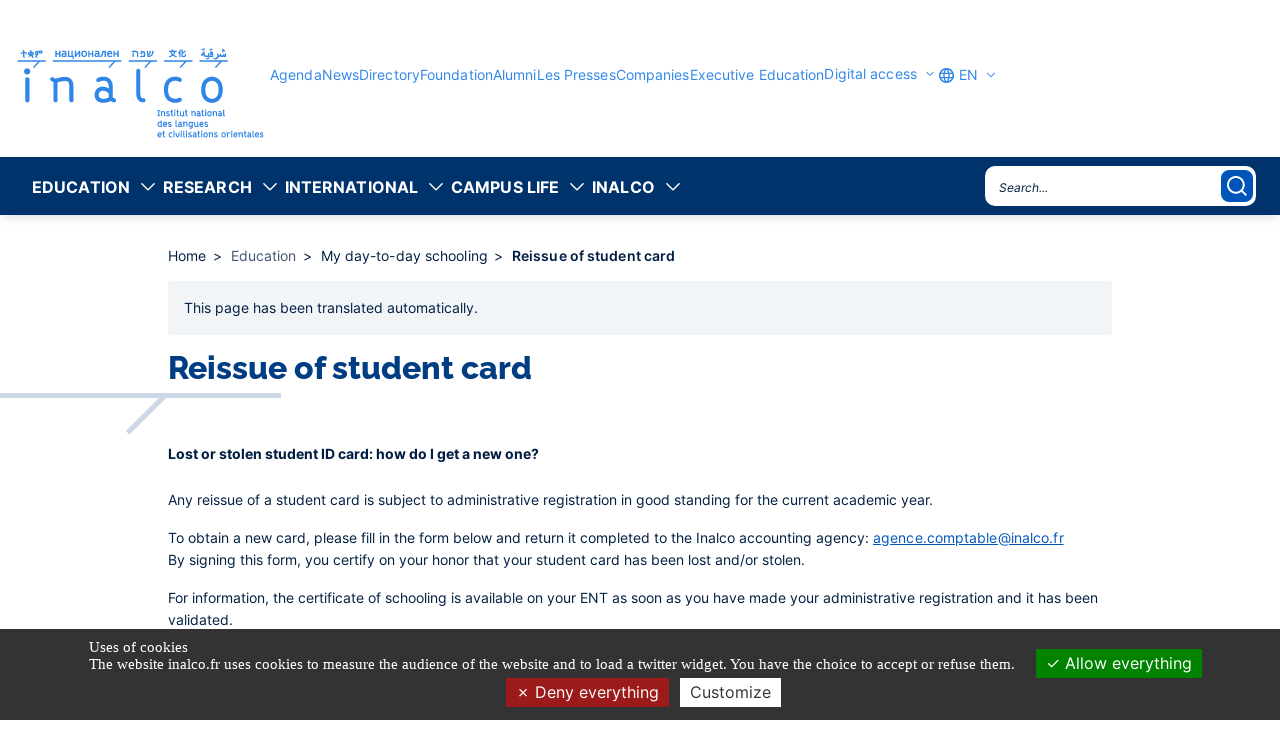

--- FILE ---
content_type: text/html; charset=UTF-8
request_url: https://inalco.fr/en/reissue-student-card
body_size: 8744
content:
<!DOCTYPE html>
<html lang="en" dir="ltr" prefix="og: https://ogp.me/ns#">
<head>
  <meta charset="utf-8" />
<link rel="canonical" href="https://inalco.fr/en/reissue-student-card" />
<meta name="AppVersion" content="1.9.2" />
<meta name="MobileOptimized" content="width" />
<meta name="HandheldFriendly" content="true" />
<meta name="viewport" content="width=device-width, initial-scale=1.0" />
<link rel="icon" href="/themes/custom/open_theme/favicon.ico" type="image/vnd.microsoft.icon" />
<link rel="alternate" hreflang="fr" href="https://inalco.fr/reedition-de-la-carte-etudiante" />
<link rel="alternate" hreflang="en" href="https://inalco.fr/en/reissue-student-card" />

    <title>Reissue of student card | Institut National des Langues et Civilisations Orientales</title>
    <link rel="stylesheet" media="all" href="/sites/default/files/css/css_I7MmcJjvB72ae29thh1S0dxBKzBGxrThj0egyl9bv-w.css?delta=0&amp;language=en&amp;theme=open_theme&amp;include=eJx1jl0OwjAMgy9UtUea0s10hfRHSSoEp2dAJR4mXhzJ_uR4bYJQmxTi_IRrHXUxWq8aPrp0aStUm8xoR0FI3CKx6ySUhPquYZPRif3P8aP2ETnrjs2pkRjklm0WRFKc3XI8ogR1-lBD-VJ3xMsxL8zrwQdazW8wyqzeWkr8H5udp_wtLywfYws" />
<link rel="stylesheet" media="all" href="/sites/default/files/css/css_z_clnbDpWIkagZKJjmYcvAE1jJo_aDtizciJSP-r4Yw.css?delta=1&amp;language=en&amp;theme=open_theme&amp;include=eJx1jl0OwjAMgy9UtUea0s10hfRHSSoEp2dAJR4mXhzJ_uR4bYJQmxTi_IRrHXUxWq8aPrp0aStUm8xoR0FI3CKx6ySUhPquYZPRif3P8aP2ETnrjs2pkRjklm0WRFKc3XI8ogR1-lBD-VJ3xMsxL8zrwQdazW8wyqzeWkr8H5udp_wtLywfYws" />

      
        </head>
<body class="path-node page-node-type-content-page">
<a href="#main-content" class="visually-hidden focusable skip-link">
  Skip to main content
</a>

  <div class="dialog-off-canvas-main-canvas" data-off-canvas-main-canvas>
    <div class="layout-container">

  <header role="banner">
      <div>
    <div id="block-blockheaderinalco">
  
    
      

<div class="inalco-header">
  <div class="inalco-header__container">
      


  <a class="inalco-img__wrapper"
     href="/en"
          >
    <img
      src="/themes/custom/open_theme/public/assets/logo_inalco_header.svg"
      class="inalco-img"
            loading="lazy"
    />
  </a>

      
      <div class="inalco-header__mobile-items">
        

          

<button class="inalco-search inalco-icon--search2 js-inalco-search" title="Search" aria-label="Access to the search bar"></button>
        

<button class="inalco-menu-burger js-burger" title="Menu" aria-label = "Access to menu">
  <span class="inalco-menu-burger__line inalco-menu-burger__line--1"></span>
  <span class="inalco-menu-burger__line inalco-menu-burger__line--2"></span>
  <span class="inalco-menu-burger__line inalco-menu-burger__line--3"></span>
</button>
      </div>
      <div class="inalco-header__content">
      

<div class="inalco-nav-first">
  <nav class="inalco-nav-first__menu" role="navigation">
    

<ul class="inalco-menu-first-list">
      


<li class="inalco-first-item ">
		    

        



  <a class="inalco-link inalco-link--menu-first"
             href="/en/evenements"        >
          Agenda
      </a>
  	</li>
      


<li class="inalco-first-item ">
		    

        



  <a class="inalco-link inalco-link--menu-first"
             href="/en/actualites"        >
          News
      </a>
  	</li>
      


<li class="inalco-first-item ">
		    

        



  <a class="inalco-link inalco-link--menu-first"
             href="/en/annuaire-enseignement-recherche"        >
          Directory
      </a>
  	</li>
      


<li class="inalco-first-item ">
		    

        



  <a class="inalco-link inalco-link--menu-first"
             href="/en/inalco-foundation"        >
          Foundation
      </a>
  	</li>
      


<li class="inalco-first-item ">
		    

        



  <a class="inalco-link inalco-link--menu-first"
             href="/en/inalco-alumni-network"        >
          Alumni
      </a>
  	</li>
      


<li class="inalco-first-item ">
		    

        



  <a class="inalco-link inalco-link--menu-first"
             href="/en/les-presses-de-linalco"        >
          Les Presses
      </a>
  	</li>
      


<li class="inalco-first-item ">
		    

        



  <a class="inalco-link inalco-link--menu-first"
             href="/en/companies"        >
          Companies
      </a>
  	</li>
      


<li class="inalco-first-item ">
		    

        



  <a class="inalco-link inalco-link--menu-first"
         target="_blank" rel="noopener"     href="https://executive-education-inalco.fr/"        >
          Executive Education
      </a>
  	</li>
      

  
<li class="inalco-first-item js-menu-toggle">
		    

              
  


  <button class="inalco-link inalco-link--icon-reverse inalco-link--menu-first inalco-link--icon inalco-icon--expand-more"  type="button"  >  Digital access  </button>
		<ul class="inalco-first-item__sub">
							<li class="inalco-first-item__sub-item">
					  

        



  <a class="inalco-link inalco-link--menu-first"
         target="_blank" rel="noopener"     href="https://inalco.bibenligne.fr/"        >
          VOD and DVD
      </a>
  				</li>
							<li class="inalco-first-item__sub-item">
					  

        



  <a class="inalco-link inalco-link--menu-first"
         target="_blank" rel="noopener"     href="https://ent.inalco.fr/"        >
          ENT
      </a>
  				</li>
							<li class="inalco-first-item__sub-item">
					  

        



  <a class="inalco-link inalco-link--menu-first"
         target="_blank" rel="noopener"     href="https://moodle.inalco.fr/"        >
          Moodle
      </a>
  				</li>
							<li class="inalco-first-item__sub-item">
					  

        



  <a class="inalco-link inalco-link--menu-first"
         target="_blank" rel="noopener"     href="https://intranet.inalco.fr"        >
          Intranet
      </a>
  				</li>
					</ul>
	</li>
        
<li class="inalco-lang-select">
  <button class="inalco-lang-select__current-value js-inalco-lang-select__value--active">
    

          
<span class="inalco-icon inalco-icon--language"  aria-hidden="true" ></span>
    EN
  </button>
  <div class="inalco-lang-select__menu-wrapper">
    <ul class="inalco-lang-select__selector">
                        <li class="inalco-lang-select__value">
            <a class="inalco-lang-select__lang" aria-current="1" tabindex="-1"
               hreflang="English (EN)"
               lang="English (EN)"
               href="/en/reissue-student-card">
              English (EN)
            </a>
          </li>
                  <li class="inalco-lang-select__value">
            <a class="inalco-lang-select__lang" aria-current="0" tabindex="-1"
               hreflang="Français (FR)"
               lang="Français (FR)"
               href="/reedition-de-la-carte-etudiante">
              Français (FR)
            </a>
          </li>
                  </ul>
  </div>
</li>
  </ul>
  </nav>
</div>

      

<div class="inalco-nav-second">
  <nav class="inalco-nav-second__menu" role="navigation">
    

<ul class="inalco-menu-second-list">
      

<li class="inalco-second-item js-main-toggle">
	    

              
  


  <button class="inalco-link inalco-link--icon-reverse inalco-link--menu-second inalco-link--icon inalco-icon--expand-more"  type="button"  >  Education  </button>

          <div class="inalco-second-item__sub">
        
 

<div class="inalco-submenu-block">
        

              
  


  <button class="inalco-link inalco-link--go-back inalco-link--icon inalco-link--icon inalco-icon--chevron-left"  type="button"  >  Return  </button>
    
      <h2>Education</h2>
    
  <div class="inalco-submenu-block__sub-blocks">
          

                  
<div class="inalco-submenu-links inalco-submenu-links--expanded">
  

              
  


  <a class="inalco-link inalco-link--main-nav-sub inalco-link--icon inalco-link--icon inalco-icon--arrow-forward"
             href="/en/actualites?thematic-options=-1&amp;section-options=1&amp;search-team-options=-1"        >
          News
      </a>
    </div>          


<div class="inalco-submenu-links">
  

              
  


  <button class="inalco-link inalco-link--main-nav-sub inalco-link--icon inalco-link--icon inalco-icon--arrow-forward"  type="button"  >  Find out more  </button>
      <ul class="inalco-submenu-links__wrapper">
              <li> 

        



  <a class="inalco-link inalco-link--third-level"
             href="/en/languages-and-civilizations-taught-inalco"        >
          A hundred languages and civilizations
      </a>
   </li>
              <li> 

        



  <a class="inalco-link inalco-link--third-level"
             href="/en/our-training-courses"        >
          Our training courses
      </a>
   </li>
              <li> 

        



  <a class="inalco-link inalco-link--third-level"
             href="/en/distance-learning"        >
          Distance learning
      </a>
   </li>
              <li> 

        



  <a class="inalco-link inalco-link--third-level"
             href="/en/student-success-support-systems"        >
          Student success support systems
      </a>
   </li>
              <li> 

        



  <a class="inalco-link inalco-link--third-level"
             href="/en/apprenticeship-programmes"        >
          Apprenticeship programmes
      </a>
   </li>
              <li> 

        



  <a class="inalco-link inalco-link--third-level"
             href="/en/professional-training-and-continuing-education"        >
          Continuing Education
      </a>
   </li>
              <li> 

        



  <a class="inalco-link inalco-link--third-level"
             href="/en/departments-sections-and-streams"        >
          Departments, sections, sectors
      </a>
   </li>
          </ul>
  </div>          


<div class="inalco-submenu-links">
  

              
  


  <button class="inalco-link inalco-link--main-nav-sub inalco-link--icon inalco-link--icon inalco-icon--arrow-forward"  type="button"  >  Choose a course  </button>
      <ul class="inalco-submenu-links__wrapper">
              <li> 

        



  <a class="inalco-link inalco-link--third-level"
             href="/en/diploma-courses"        >
          Diploma courses
      </a>
   </li>
              <li> 

        



  <a class="inalco-link inalco-link--third-level"
             href="/en/la-carte-training"        >
          A la carte training
      </a>
   </li>
              <li> 

        



  <a class="inalco-link inalco-link--third-level"
         target="_blank" rel="noopener"     href="https://catalogue.inalco.fr/fr/catalogue"        >
          Course catalogue
      </a>
   </li>
              <li> 

        



  <a class="inalco-link inalco-link--third-level"
             href="/en/certification-and-preparation-tests-and-agregagations"        >
          Certification and preparation for tests and competitions
      </a>
   </li>
              <li> 

        



  <a class="inalco-link inalco-link--third-level"
             href="/en/lifelong-learning"        >
          Continuing Education
      </a>
   </li>
              <li> 

        



  <a class="inalco-link inalco-link--third-level"
             href="/en/formations/mooc"        >
          MOOC
      </a>
   </li>
              <li> 

        



  <a class="inalco-link inalco-link--third-level"
             href="/en/summer-schools"        >
          Summer schools
      </a>
   </li>
              <li> 

        



  <a class="inalco-link inalco-link--third-level"
             href="/en/short-courses-executives-and-managers"        >
          Short courses for executives and managers
      </a>
   </li>
          </ul>
  </div>          


<div class="inalco-submenu-links">
  

              
  


  <button class="inalco-link inalco-link--main-nav-sub inalco-link--icon inalco-link--icon inalco-icon--arrow-forward"  type="button"  >  Apply / Register  </button>
      <ul class="inalco-submenu-links__wrapper">
              <li> 

        



  <a class="inalco-link inalco-link--third-level"
             href="/en/applying-diploma-course"        >
          Diploma courses
      </a>
   </li>
              <li> 

        



  <a class="inalco-link inalco-link--third-level"
             href="/en/enroll-language-passport-o/minor"        >
          Language Passport O&#039; / Minor
      </a>
   </li>
              <li> 

        



  <a class="inalco-link inalco-link--third-level"
             href="/en/registration-certificates-and-preparation-tests-and-agregations"        >
          Certificates and test preparation
      </a>
   </li>
              <li> 

        



  <a class="inalco-link inalco-link--third-level"
             href="/en/continuing-education-registration"        >
          Continuing Education
      </a>
   </li>
              <li> 

        



  <a class="inalco-link inalco-link--third-level"
             href="/en/register-mooc"        >
          Register for a MOOC
      </a>
   </li>
              <li> 

        



  <a class="inalco-link inalco-link--third-level"
             href="/en/register-summer-school"        >
          Summer schools
      </a>
   </li>
              <li> 

        



  <a class="inalco-link inalco-link--third-level"
             href="/en/register-short-executive-training-course"        >
          Short executive training course
      </a>
   </li>
          </ul>
  </div>          


<div class="inalco-submenu-links">
  

              
  


  <button class="inalco-link inalco-link--main-nav-sub inalco-link--icon inalco-link--icon inalco-icon--arrow-forward"  type="button"  >  My day-to-day schooling  </button>
      <ul class="inalco-submenu-links__wrapper">
              <li> 

        



  <a class="inalco-link inalco-link--third-level"
             href="/en/university-calendar"        >
          University calendar
      </a>
   </li>
              <li> 

        



  <a class="inalco-link inalco-link--third-level"
             href="/en/timetables"        >
          Timetables
      </a>
   </li>
              <li> 

        



  <a class="inalco-link inalco-link--third-level"
             href="/en/exams"        >
          Exams
      </a>
   </li>
              <li> 

        



  <a class="inalco-link inalco-link--third-level"
             href="/en/student-regulations-and-charters"        >
          Regulations and student charters
      </a>
   </li>
              <li> 

        



  <a class="inalco-link inalco-link--third-level"
             href="/en/diploma-collection"        >
          Diploma collection
      </a>
   </li>
              <li> 

        



  <a class="inalco-link inalco-link--third-level"
             href="/en/reissue-student-card"        >
          Reissue of student card
      </a>
   </li>
              <li> 

        



  <a class="inalco-link inalco-link--third-level"
             href="/en/tuition-fees-rates-waivers-cancellations-refunds"        >
          Tuition fees
      </a>
   </li>
          </ul>
  </div>          


<div class="inalco-submenu-links">
  

              
  


  <button class="inalco-link inalco-link--main-nav-sub inalco-link--icon inalco-link--icon inalco-icon--arrow-forward"  type="button"  >  Career guidance and integration  </button>
      <ul class="inalco-submenu-links__wrapper">
              <li> 

        



  <a class="inalco-link inalco-link--third-level"
             href="/en/introducing-sio-ip"        >
          Introducing SIO-IP
      </a>
   </li>
              <li> 

        



  <a class="inalco-link inalco-link--third-level"
             href="/en/information-and-orientation"        >
          Information and orientation
      </a>
   </li>
              <li> 

        



  <a class="inalco-link inalco-link--third-level"
             href="/en/preparing-enter-job-market"        >
          Professional integration
      </a>
   </li>
              <li> 

        



  <a class="inalco-link inalco-link--third-level"
             href="/en/internship-agreements"        >
          Doing an internship
      </a>
   </li>
              <li> 

        



  <a class="inalco-link inalco-link--third-level"
             href="/en/apprenticeship-programmes"        >
          Work-linked training
      </a>
   </li>
              <li> 

        



  <a class="inalco-link inalco-link--third-level"
             href="/en/developing-your-entrepreneurial-project"        >
          Developing your entrepreneurial project
      </a>
   </li>
          </ul>
  </div>          


<div class="inalco-submenu-links">
  

              
  


  <button class="inalco-link inalco-link--main-nav-sub inalco-link--icon inalco-link--icon inalco-icon--arrow-forward"  type="button"  >  Pedagogical Actions  </button>
      <ul class="inalco-submenu-links__wrapper">
              <li> 

        



  <a class="inalco-link inalco-link--third-level"
             href="/en/cordee-de-la-reussite-languages-and-cultures-world"        >
          Cordées de la Réussite
      </a>
   </li>
              <li> 

        



  <a class="inalco-link inalco-link--third-level"
             href="/en/inalco-multilingual-short-story-competition"        >
          Concours de la nouvelle plurilingue
      </a>
   </li>
              <li> 

        



  <a class="inalco-link inalco-link--third-level"
             href="/en/language-decoders"        >
          Les Déchiffreurs de Langues
      </a>
   </li>
              <li> 

        



  <a class="inalco-link inalco-link--third-level"
             href="/en/aentrelangues-multilingual-writing-competition"        >
          Concours Æntrelangues 
      </a>
   </li>
              <li> 

        



  <a class="inalco-link inalco-link--third-level"
             href="/en/experimentarium-introduction-scientific-mediation"        >
          Experimentarium
      </a>
   </li>
          </ul>
  </div>      </div>
</div>      </div>
    </li>
      

<li class="inalco-second-item js-main-toggle">
	    

              
  


  <button class="inalco-link inalco-link--icon-reverse inalco-link--menu-second inalco-link--icon inalco-icon--expand-more"  type="button"  >  Research  </button>

          <div class="inalco-second-item__sub">
        
 

<div class="inalco-submenu-block">
        

              
  


  <button class="inalco-link inalco-link--go-back inalco-link--icon inalco-link--icon inalco-icon--chevron-left"  type="button"  >  Return  </button>
    
      <h2>Research</h2>
    
  <div class="inalco-submenu-block__sub-blocks">
          

                  
<div class="inalco-submenu-links inalco-submenu-links--expanded">
  

              
  


  <a class="inalco-link inalco-link--main-nav-sub inalco-link--icon inalco-link--icon inalco-icon--arrow-forward"
             href="/en/actualites?thematic-options=-1&amp;section-options=2&amp;search-team-options=-1"        >
          News
      </a>
    </div>          


<div class="inalco-submenu-links">
  

              
  


  <button class="inalco-link inalco-link--main-nav-sub inalco-link--icon inalco-link--icon inalco-icon--arrow-forward"  type="button"  >  Research policy  </button>
      <ul class="inalco-submenu-links__wrapper">
              <li> 

        



  <a class="inalco-link inalco-link--third-level"
             href="/en/scientific-advisory-board-0"        >
          The Scientific board
      </a>
   </li>
              <li> 

        



  <a class="inalco-link inalco-link--third-level"
             href="/en/research-commission"        >
          The Research Commission
      </a>
   </li>
              <li> 

        



  <a class="inalco-link inalco-link--third-level"
             href="/en/scientific-integrity-referent"        >
          The scientific integrity referent
      </a>
   </li>
              <li> 

        



  <a class="inalco-link inalco-link--third-level"
             href="/en/presses-de-linalco-committee"        >
          The Presses de l&#039;Inalco committee
      </a>
   </li>
              <li> 

        



  <a class="inalco-link inalco-link--third-level"
             href="/en/research-development-and-doctoral-studies-department-dirved"        >
          Research, Development and Doctoral Studies Department (Dirved)
      </a>
   </li>
              <li> 

        



  <a class="inalco-link inalco-link--third-level"
             href="/en/scientific-expertise"        >
          Scientific expertise
      </a>
   </li>
          </ul>
  </div>          


<div class="inalco-submenu-links">
  

              
  


  <button class="inalco-link inalco-link--main-nav-sub inalco-link--icon inalco-link--icon inalco-icon--arrow-forward"  type="button"  >  Doctorate and habilitation  </button>
      <ul class="inalco-submenu-links__wrapper">
              <li> 

        



  <a class="inalco-link inalco-link--third-level"
             href="/en/doctoral-school-ndeg265"        >
          Doctoral school n°265
      </a>
   </li>
              <li> 

        



  <a class="inalco-link inalco-link--third-level"
             href="/en/formations/doctorate"        >
          The doctorate
      </a>
   </li>
              <li> 

        



  <a class="inalco-link inalco-link--third-level"
             href="/en/thesis-funding"        >
          Thesis funding
      </a>
   </li>
              <li> 

        



  <a class="inalco-link inalco-link--third-level"
             href="/en/doctoral-training"        >
          Doctoral training
      </a>
   </li>
              <li> 

        



  <a class="inalco-link inalco-link--third-level"
             href="/en/thesis-supervisors"        >
          Thesis supervisors
      </a>
   </li>
              <li> 

        



  <a class="inalco-link inalco-link--third-level"
             href="/en/habilitation-direct-research"        >
          Habilitation
      </a>
   </li>
              <li> 

        



  <a class="inalco-link inalco-link--third-level"
             href="/en/theses-and-habilitations"        >
          Theses and habilitations
      </a>
   </li>
              <li> 

        



  <a class="inalco-link inalco-link--third-level"
             href="/en/thesis-prize"        >
          Thesis prize
      </a>
   </li>
          </ul>
  </div>          


<div class="inalco-submenu-links">
  

              
  


  <button class="inalco-link inalco-link--main-nav-sub inalco-link--icon inalco-link--icon inalco-icon--arrow-forward"  type="button"  >  Research Centres  </button>
      <ul class="inalco-submenu-links__wrapper">
              <li> 

        



  <a class="inalco-link inalco-link--third-level"
             href="/en/local-research-centres"        >
          Local Research Centres
      </a>
   </li>
              <li> 

        



  <a class="inalco-link inalco-link--third-level"
             href="/en/national-research-centres"        >
          National Research Centres
      </a>
   </li>
              <li> 

        



  <a class="inalco-link inalco-link--third-level"
             href="/en/recherche/appels-communication"        >
          Calls for papers
      </a>
   </li>
          </ul>
  </div>          


<div class="inalco-submenu-links">
  

              
  


  <button class="inalco-link inalco-link--main-nav-sub inalco-link--icon inalco-link--icon inalco-icon--arrow-forward"  type="button"  >  Research programs and projects  </button>
      <ul class="inalco-submenu-links__wrapper">
              <li> 

        



  <a class="inalco-link inalco-link--third-level"
             href="/en/research-projects"        >
          Research projects
      </a>
   </li>
              <li> 

        



  <a class="inalco-link inalco-link--third-level"
             href="/en/alliances-networks"        >
          Alliances &amp; networks
      </a>
   </li>
              <li> 

        



  <a class="inalco-link inalco-link--third-level"
             href="/en/support-teacher-researchers"        >
          Support for teacher-researchers
      </a>
   </li>
              <li> 

        



  <a class="inalco-link inalco-link--third-level"
             href="/en/decript"        >
          DECRIPT Project &amp; Consortium
      </a>
   </li>
          </ul>
  </div>          


<div class="inalco-submenu-links">
  

              
  


  <button class="inalco-link inalco-link--main-nav-sub inalco-link--icon inalco-link--icon inalco-icon--arrow-forward"  type="button"  >  Les Presses de l&#039;Inalco  </button>
      <ul class="inalco-submenu-links__wrapper">
              <li> 

        



  <a class="inalco-link inalco-link--third-level"
             href="/en/presentation"        >
          Presentation
      </a>
   </li>
              <li> 

        



  <a class="inalco-link inalco-link--third-level"
             href="/en/news-diary-social-networks"        >
          News &amp; social networks
      </a>
   </li>
              <li> 

        



  <a class="inalco-link inalco-link--third-level"
             href="/en/presses-inalco/catalogue"        >
          Our catalogue
      </a>
   </li>
              <li> 

        



  <a class="inalco-link inalco-link--third-level"
             href="/en/catalog/magazines"        >
          Our magazines
      </a>
   </li>
              <li> 

        



  <a class="inalco-link inalco-link--third-level"
             href="/en/presses-committee"        >
          Presses Committee
      </a>
   </li>
              <li> 

        



  <a class="inalco-link inalco-link--third-level"
             href="/en/publish-book"        >
          Publish a book
      </a>
   </li>
          </ul>
  </div>          


<div class="inalco-submenu-links">
  

              
  


  <button class="inalco-link inalco-link--main-nav-sub inalco-link--icon inalco-link--icon inalco-icon--arrow-forward"  type="button"  >  Promoting research  </button>
      <ul class="inalco-submenu-links__wrapper">
              <li> 

        



  <a class="inalco-link inalco-link--third-level"
             href="/en/news/booklet-showcase-research-inalco"        >
          Livret de la recherche
      </a>
   </li>
              <li> 

        



  <a class="inalco-link inalco-link--third-level"
             href="/en/digital-humanities"        >
          Digital humanities
      </a>
   </li>
              <li> 

        



  <a class="inalco-link inalco-link--third-level"
             href="/en/lacas-platform"        >
          Plateforme LaCAS
      </a>
   </li>
              <li> 

        



  <a class="inalco-link inalco-link--third-level"
             href="/en/open-science"        >
          Open Science
      </a>
   </li>
              <li> 

        



  <a class="inalco-link inalco-link--third-level"
             href="/en/science-and-society"        >
          Science and society
      </a>
   </li>
              <li> 

        



  <a class="inalco-link inalco-link--third-level"
             href="/en/inalco-alumni-network"        >
          Réseau Alumni Inalco
      </a>
   </li>
              <li> 

        



  <a class="inalco-link inalco-link--third-level"
             href="/en/itineraries"        >
          Itinéraire(s) - The research and international newsletter
      </a>
   </li>
          </ul>
  </div>      </div>
</div>      </div>
    </li>
      

<li class="inalco-second-item js-main-toggle">
	    

              
  


  <button class="inalco-link inalco-link--icon-reverse inalco-link--menu-second inalco-link--icon inalco-icon--expand-more"  type="button"  >  international  </button>

          <div class="inalco-second-item__sub">
        
 

<div class="inalco-submenu-block">
        

              
  


  <button class="inalco-link inalco-link--go-back inalco-link--icon inalco-link--icon inalco-icon--chevron-left"  type="button"  >  Return  </button>
    
      <h2>international</h2>
    
  <div class="inalco-submenu-block__sub-blocks">
          

                  
<div class="inalco-submenu-links inalco-submenu-links--expanded">
  

              
  


  <a class="inalco-link inalco-link--main-nav-sub inalco-link--icon inalco-link--icon inalco-icon--arrow-forward"
             href="/en/actualites?thematic-options=-1&amp;section-options=13&amp;search-team-options=-1"        >
          News
      </a>
    </div>          


<div class="inalco-submenu-links">
  

              
  


  <button class="inalco-link inalco-link--main-nav-sub inalco-link--icon inalco-link--icon inalco-icon--arrow-forward"  type="button"  >  Presentation  </button>
      <ul class="inalco-submenu-links__wrapper">
              <li> 

        



  <a class="inalco-link inalco-link--third-level"
             href="/en/international-office"        >
          International Office
      </a>
   </li>
              <li> 

        



  <a class="inalco-link inalco-link--third-level"
             href="/en/international-strategy"        >
          International strategy
      </a>
   </li>
          </ul>
  </div>          


<div class="inalco-submenu-links">
  

              
  


  <button class="inalco-link inalco-link--main-nav-sub inalco-link--icon inalco-link--icon inalco-icon--arrow-forward"  type="button"  >  Studying abroad  </button>
      <ul class="inalco-submenu-links__wrapper">
              <li> 

        



  <a class="inalco-link inalco-link--third-level"
             href="/en/preparing-mobility-project"        >
          Preparing a mobility project
      </a>
   </li>
              <li> 

        



  <a class="inalco-link inalco-link--third-level"
             href="/en/erasmus-mobility"        >
          Erasmus+ mobility
      </a>
   </li>
              <li> 

        



  <a class="inalco-link inalco-link--third-level"
             href="/en/non-erasmus-mobility"        >
          Non-Erasmus+ mobility
      </a>
   </li>
          </ul>
  </div>          


<div class="inalco-submenu-links">
  

              
  


  <button class="inalco-link inalco-link--main-nav-sub inalco-link--icon inalco-link--icon inalco-icon--arrow-forward"  type="button"  >  Studying at Inalco  </button>
      <ul class="inalco-submenu-links__wrapper">
              <li> 

        



  <a class="inalco-link inalco-link--third-level"
             href="/en/exchange-students-inalco"        >
          Exchange students at Inalco
      </a>
   </li>
              <li> 

        



  <a class="inalco-link inalco-link--third-level"
             href="/en/applying-degree-course"        >
          Applying for a diploma course
      </a>
   </li>
              <li> 

        



  <a class="inalco-link inalco-link--third-level"
             href="/en/inalfle"        >
          Inal&#039;FLE 
      </a>
   </li>
          </ul>
  </div>          


<div class="inalco-submenu-links">
  

              
  


  <button class="inalco-link inalco-link--main-nav-sub inalco-link--icon inalco-link--icon inalco-icon--arrow-forward"  type="button"  >  EUniWell  </button>
      <ul class="inalco-submenu-links__wrapper">
              <li> 

        



  <a class="inalco-link inalco-link--third-level"
             href="/en/european-university-wellbeing"        >
          The European University of Wellbeing
      </a>
   </li>
              <li> 

        



  <a class="inalco-link inalco-link--third-level"
             href="/en/interculturality-and-multilingualism"        >
          Interculturality and multilingualism
      </a>
   </li>
          </ul>
  </div>      </div>
</div>      </div>
    </li>
      

<li class="inalco-second-item js-main-toggle">
	    

              
  


  <button class="inalco-link inalco-link--icon-reverse inalco-link--menu-second inalco-link--icon inalco-icon--expand-more"  type="button"  >  campus life  </button>

          <div class="inalco-second-item__sub">
        
 

<div class="inalco-submenu-block">
        

              
  


  <button class="inalco-link inalco-link--go-back inalco-link--icon inalco-link--icon inalco-icon--chevron-left"  type="button"  >  Return  </button>
    
      <h2>campus life</h2>
    
  <div class="inalco-submenu-block__sub-blocks">
          

                  
<div class="inalco-submenu-links inalco-submenu-links--expanded">
  

              
  


  <a class="inalco-link inalco-link--main-nav-sub inalco-link--icon inalco-link--icon inalco-icon--arrow-forward"
             href="/en/actualites?thematic-options=-1&amp;section-options=8&amp;search-team-options=-1"        >
          News
      </a>
    </div>          


<div class="inalco-submenu-links">
  

              
  


  <button class="inalco-link inalco-link--main-nav-sub inalco-link--icon inalco-link--icon inalco-icon--arrow-forward"  type="button"  >  Home &amp; Practical life  </button>
      <ul class="inalco-submenu-links__wrapper">
              <li> 

        



  <a class="inalco-link inalco-link--third-level"
             href="/en/rentree2025"        >
          Back to school at Inalco
      </a>
   </li>
              <li> 

        



  <a class="inalco-link inalco-link--third-level"
             href="/en/arriving/fitting"        >
          Arriving / fitting in
      </a>
   </li>
              <li> 

        



  <a class="inalco-link inalco-link--third-level"
             href="/en/accommodation"        >
          Accommodation
      </a>
   </li>
              <li> 

        



  <a class="inalco-link inalco-link--third-level"
             href="/en/feeding-yourself"        >
          Feeding yourself
      </a>
   </li>
              <li> 

        



  <a class="inalco-link inalco-link--third-level"
             href="/en/taking-care-yourself"        >
          Taking care of yourself
      </a>
   </li>
              <li> 

        



  <a class="inalco-link inalco-link--third-level"
             href="/en/digital-services-and-resources"        >
          Digital services and resources
      </a>
   </li>
          </ul>
  </div>          


<div class="inalco-submenu-links">
  

              
  


  <button class="inalco-link inalco-link--main-nav-sub inalco-link--icon inalco-link--icon inalco-icon--arrow-forward"  type="button"  >  Help and support  </button>
      <ul class="inalco-submenu-links__wrapper">
              <li> 

        



  <a class="inalco-link inalco-link--third-level"
             href="/en/scholarships-and-social-assistance"        >
          Scholarships and social assistance
      </a>
   </li>
              <li> 

        



  <a class="inalco-link inalco-link--third-level"
             href="/en/travel-assistance"        >
          Travel assistance
      </a>
   </li>
              <li> 

        



  <a class="inalco-link inalco-link--third-level"
             href="/en/digital-help"        >
          Digital help
      </a>
   </li>
              <li> 

        



  <a class="inalco-link inalco-link--third-level"
             href="/en/support-students-special-status"        >
          Support for students with special status
      </a>
   </li>
              <li> 

        



  <a class="inalco-link inalco-link--third-level"
             href="/en/peer-support"        >
          Peer support
      </a>
   </li>
              <li> 

        



  <a class="inalco-link inalco-link--third-level"
             href="/en/professional-support"        >
          Professional support
      </a>
   </li>
              <li> 

        



  <a class="inalco-link inalco-link--third-level"
             href="/en/theme-days-1"        >
          Theme days
      </a>
   </li>
          </ul>
  </div>          


<div class="inalco-submenu-links">
  

              
  


  <button class="inalco-link inalco-link--main-nav-sub inalco-link--icon inalco-link--icon inalco-icon--arrow-forward"  type="button"  >  Citizenship and commitment  </button>
      <ul class="inalco-submenu-links__wrapper">
              <li> 

        



  <a class="inalco-link inalco-link--third-level"
             href="/en/student-life-office-bve"        >
          Student Life Office (BVE)
      </a>
   </li>
              <li> 

        



  <a class="inalco-link inalco-link--third-level"
             href="/en/student-representatives"        >
          Student representatives
      </a>
   </li>
              <li> 

        



  <a class="inalco-link inalco-link--third-level"
             href="/en/recognition-and-appreciation-commitment"        >
          Recognition and appreciation of commitment
      </a>
   </li>
              <li> 

        



  <a class="inalco-link inalco-link--third-level"
             href="/en/environmental-and-social-agreement-and-inalcos-environmental-policy"        >
          Environmental and social agreement
      </a>
   </li>
              <li> 

        



  <a class="inalco-link inalco-link--third-level"
             href="/en/theme-days-0"        >
          Theme days
      </a>
   </li>
          </ul>
  </div>          


<div class="inalco-submenu-links">
  

              
  


  <button class="inalco-link inalco-link--main-nav-sub inalco-link--icon inalco-link--icon inalco-icon--arrow-forward"  type="button"  >  Sport, health and well-being  </button>
      <ul class="inalco-submenu-links__wrapper">
              <li> 

        



  <a class="inalco-link inalco-link--third-level"
             href="/en/sport"        >
          Sport
      </a>
   </li>
              <li> 

        



  <a class="inalco-link inalco-link--third-level"
             href="/en/taking-care-yourself"        >
          Health
      </a>
   </li>
              <li> 

        



  <a class="inalco-link inalco-link--third-level"
             href="/en/wellness"        >
          Wellness
      </a>
   </li>
              <li> 

        



  <a class="inalco-link inalco-link--third-level"
             href="/en/theme-days-2"        >
          Theme days
      </a>
   </li>
          </ul>
  </div>          


<div class="inalco-submenu-links">
  

              
  


  <button class="inalco-link inalco-link--main-nav-sub inalco-link--icon inalco-link--icon inalco-icon--arrow-forward"  type="button"  >  Community life  </button>
      <ul class="inalco-submenu-links__wrapper">
              <li> 

        



  <a class="inalco-link inalco-link--third-level"
             href="/en/inalco-student-associations"        >
          Inalco student associations
      </a>
   </li>
              <li> 

        



  <a class="inalco-link inalco-link--third-level"
             href="/en/aaealo-association-former-students-and-friends-oriental-languages"        >
          AAEALO
      </a>
   </li>
              <li> 

        



  <a class="inalco-link inalco-link--third-level"
             href="/en/setting-and-running-student-association"        >
          Setting up and running a student association
      </a>
   </li>
          </ul>
  </div>          


<div class="inalco-submenu-links">
  

              
  


  <button class="inalco-link inalco-link--main-nav-sub inalco-link--icon inalco-link--icon inalco-icon--arrow-forward"  type="button"  >  Cultural life  </button>
      <ul class="inalco-submenu-links__wrapper">
              <li> 

        



  <a class="inalco-link inalco-link--third-level"
             href="/en/cultural-programming"        >
          Cultural programming
      </a>
   </li>
              <li> 

        



  <a class="inalco-link inalco-link--third-level"
             href="/en/our-tips"        >
          Our tips
      </a>
   </li>
              <li> 

        



  <a class="inalco-link inalco-link--third-level"
             href="/en/highlights"        >
          Highlights
      </a>
   </li>
              <li> 

        



  <a class="inalco-link inalco-link--third-level"
             href="/en/festivals"        >
          Festivals
      </a>
   </li>
              <li> 

        



  <a class="inalco-link inalco-link--third-level"
             href="/en/podcasts-and-replays"        >
          Podcasts and replays
      </a>
   </li>
              <li> 

        



  <a class="inalco-link inalco-link--third-level"
             href="/en/science-and-society"        >
          Science and society
      </a>
   </li>
          </ul>
  </div>          

                  
<div class="inalco-submenu-links inalco-submenu-links--expanded">
  

              
  


  <a class="inalco-link inalco-link--main-nav-sub inalco-link--icon inalco-link--icon inalco-icon--arrow-forward"
             href="/en/student-life-master-plan"        >
          Student life master plan
      </a>
    </div>      </div>
</div>      </div>
    </li>
      

<li class="inalco-second-item js-main-toggle">
	    

              
  


  <button class="inalco-link inalco-link--icon-reverse inalco-link--menu-second inalco-link--icon inalco-icon--expand-more"  type="button"  >  Inalco  </button>

          <div class="inalco-second-item__sub">
        
 

<div class="inalco-submenu-block">
        

              
  


  <button class="inalco-link inalco-link--go-back inalco-link--icon inalco-link--icon inalco-icon--chevron-left"  type="button"  >  Return  </button>
    
      <h2>Inalco</h2>
    
  <div class="inalco-submenu-block__sub-blocks">
          

                  
<div class="inalco-submenu-links inalco-submenu-links--expanded">
  

              
  


  <a class="inalco-link inalco-link--main-nav-sub inalco-link--icon inalco-link--icon inalco-icon--arrow-forward"
             href="/en/actualites?thematic-options=-1&amp;section-options=5&amp;search-team-options=-1"        >
          News
      </a>
    </div>          


<div class="inalco-submenu-links">
  

              
  


  <button class="inalco-link inalco-link--main-nav-sub inalco-link--icon inalco-link--icon inalco-icon--arrow-forward"  type="button"  >  Inalco presentation and policy  </button>
      <ul class="inalco-submenu-links__wrapper">
              <li> 

        



  <a class="inalco-link inalco-link--third-level"
             href="/en/university-no-other-world"        >
          A university like no other in the world
      </a>
   </li>
              <li> 

        



  <a class="inalco-link inalco-link--third-level"
             href="/en/rich-history"        >
          A rich history
      </a>
   </li>
              <li> 

        



  <a class="inalco-link inalco-link--third-level"
             href="/en/fundamental-and-applied-research"        >
          Fundamental and applied research
      </a>
   </li>
              <li> 

        



  <a class="inalco-link inalco-link--third-level"
             href="/en/inalco-france-and-around-world"        >
          Inalco in France and around the world
      </a>
   </li>
              <li> 

        



  <a class="inalco-link inalco-link--third-level"
             href="/en/our-sites-and-campuses"        >
          Our sites and campuses
      </a>
   </li>
              <li> 

        



  <a class="inalco-link inalco-link--third-level"
             href="/en/virtual-tour-inalco"        >
          Virtual tour
      </a>
   </li>
              <li> 

        



  <a class="inalco-link inalco-link--third-level"
             href="/en/equality-mission"        >
          Equality Mission
      </a>
   </li>
              <li> 

        



  <a class="inalco-link inalco-link--third-level"
             href="/en/ahflo-project"        >
          AHFLO&#039; project
      </a>
   </li>
              <li> 

        



  <a class="inalco-link inalco-link--third-level"
             href="/en/digital-security"        >
          Digital security
      </a>
   </li>
          </ul>
  </div>          


<div class="inalco-submenu-links">
  

              
  


  <button class="inalco-link inalco-link--main-nav-sub inalco-link--icon inalco-link--icon inalco-icon--arrow-forward"  type="button"  >  President&#039;s office, boards and commissions  </button>
      <ul class="inalco-submenu-links__wrapper">
              <li> 

        



  <a class="inalco-link inalco-link--third-level"
             href="/en/chairman"        >
          The Chairman
      </a>
   </li>
              <li> 

        



  <a class="inalco-link inalco-link--third-level"
             href="/en/board-directors"        >
          Board of Directors
      </a>
   </li>
              <li> 

        



  <a class="inalco-link inalco-link--third-level"
             href="/en/scientific-advisory-board-0"        >
          Scientific board
      </a>
   </li>
              <li> 

        



  <a class="inalco-link inalco-link--third-level"
             href="/en/training-and-student-life-council"        >
          The Training and Student Life Council
      </a>
   </li>
              <li> 

        



  <a class="inalco-link inalco-link--third-level"
             href="/en/student-and-campus-life-contribution-commission"        >
          Student and Campus Life Contribution Commission
      </a>
   </li>
              <li> 

        



  <a class="inalco-link inalco-link--third-level"
             href="/en/international-relations-committee"        >
          International Relations Committee
      </a>
   </li>
              <li> 

        



  <a class="inalco-link inalco-link--third-level"
             href="/en/departmental-councils"        >
          Departmental councils
      </a>
   </li>
              <li> 

        



  <a class="inalco-link inalco-link--third-level"
             href="/en/external-bodies"        >
          Les instances externes
      </a>
   </li>
              <li> 

        



  <a class="inalco-link inalco-link--third-level"
             href="/en/administrative-services"        >
          Administrative services
      </a>
   </li>
          </ul>
  </div>          


<div class="inalco-submenu-links">
  

              
  


  <a class="inalco-link inalco-link--main-nav-sub inalco-link--icon inalco-link--icon inalco-icon--arrow-forward"
             href="/en/calendar-scientific-and-cultural-events"        >
          Scientific and cultural agenda
      </a>
    </div>          


<div class="inalco-submenu-links">
  

              
  


  <a class="inalco-link inalco-link--main-nav-sub inalco-link--icon inalco-link--icon inalco-icon--arrow-forward"
             href="/en/corporate-resources"        >
          Rules of procedure
      </a>
    </div>          


<div class="inalco-submenu-links">
  

              
  


  <a class="inalco-link inalco-link--main-nav-sub inalco-link--icon inalco-link--icon inalco-icon--arrow-forward"
             href="/en/inalco-foundation"        >
          Inalco Foundation
      </a>
    </div>          


<div class="inalco-submenu-links">
  

              
  


  <a class="inalco-link inalco-link--main-nav-sub inalco-link--icon inalco-link--icon inalco-icon--arrow-forward"
             href="/en/lettre-de-linalco"        >
          Inalco newsletter
      </a>
    </div>      </div>
</div>      </div>
    </li>
  </ul>  </nav>
</div>      

  <form class="inalco-form inalco-form--search"  id="search-bar-id"         action="/en/recherche-generale" method="get" accept-charset="UTF-8">
    <input class="form-search"  placeholder="Search..."            type="search" id="search_api_fulltext" name="search_api_fulltext" maxlength="128">
    <div class="inalco-form__icon form-actions">
      <input type="submit" class="button--primary" value="Search" title="Search">
    </div>
  </form>
      </div>
  </div>
</div>

  </div>

  </div>

  </header>

  
  

    <div>
    <div id="block-open-theme-breadcrumb">
  
    
      

<ul class="inalco-breadcrumbs inalco-container" >
            
                    
            
      <li class="inalco-breadcrumbs__item">
          





  <a class="inalco-link"
     title="Home"          href="/en"        >
          Home
      </a>
        </li>
          
                    
                          
      <li class="inalco-breadcrumbs__item">
          

        



  <a class="inalco-link inalco-link--disabled"
     title="Education"          href=""        >
          Education
      </a>
        </li>
          
                    
            
      <li class="inalco-breadcrumbs__item">
          





  <a class="inalco-link"
     title="My day-to-day schooling"          href="/en/my-day-day-schooling"        >
          My day-to-day schooling
      </a>
        </li>
          
                    
                                                  
      <li class="inalco-breadcrumbs__item">
          

        



  <a class="inalco-link inalco-link--active"
     title="Reissue of student card"          href=""         aria-current="page" >
          Reissue of student card
      </a>
        </li>
      </ul>

  </div>

  </div>


  

  

  <main role="main" class="inalco-main">
    <a id="main-content" tabindex="-1"></a>
    <div class="layout-content">
        <div>
    <div data-drupal-messages-fallback class="hidden"></div><div id="block-open-theme-contenudelapageprincipale" class="main-content">
  
    
      
  

<section class="node inalco-container content-page  " >
      
  

  <p class="inalco-message" role="alert">
  This page has been <strong>translated automatically</strong>.

    <article class="inalco-content__article">
          <h1>Reissue of student card</h1>
        <div class="inalco-content">
      <div class="inalco-content__header">
                  <div class="inalco-chapo">
            Lost or stolen student ID card: how do I get a new one?
          </div>
                      </div>
                    <div class="content-container__paragraph">
          
      <div class="field field--name-field-paragraphs field--type-entity-reference-revisions field--label-hidden field__items">
              <div class="field__item">
  


<div class="inalco-richtext inalco-list">
    <p>Any reissue of a student card is subject to administrative registration in good standing for the current academic year.</p>
<p>To obtain a new card, please fill in the form below and return it completed to the Inalco accounting agency: <a href="http://agence.comptable@inalco.fr/">agence.comptable@inalco.fr</a><br>By signing this form, you certify on your honor that your student card has been lost and/or stolen.</p>
<p>For information, the certificate of schooling is available on your ENT as soon as you have made your administrative registration and it has been validated.</p>

  </div>
</div>
              <div class="field__item">


<div class="inalco-download">
		<div class="inalco-download__wrapper">
					<div class="inalco-download__file">
				<div class="inalco-download__file-infos">
					<p class="inalco-download__title">Formulaire carte étudiante (216 KB, .pdf)</p>
					<p class="inalco-download__legend"></p>
				</div>
				<div class="inalco-download__button">
					

  
                  

  <a class="inalco-btn inalco-btn--tertiary" href="https://inalco.fr/sites/default/files/2023-12/formulaire_reedition_carte_etudiant.pdf"
         download="formulaire_reedition_carte_etudiant.pdf"         title="Download Formulaire carte étudiante (216 KB, .pdf)"    >
      <span role="button">Download file</span>
    </a>
				</div>
			</div>
			</div>
</div>
</div>
          </div>
  
        </div>
          </div>
  </article>
</section>
<div class="overlay"></div>
  <div class="inalco-contact-links">
    <div class="inalco-container">
      
      <div class="field field--name-field-footer-paragraphs field--type-entity-reference-revisions field--label-hidden field__items">
              <div class="field__item">



  <div class="inalco-contact">
    

  <h6 class="inalco-title">
    CONTACT
  </h6>
    <div class="inalco-contact__wrapper">
      <p class="inalco-contact__name"> PÔLE DES INSCRIPTIONS ADMINISTRATIVES </p>
       <p class="inalco-contact__service">Direction de la scolarité (DIS)</p>             <p class="inalco-contact__content">
      <a class="inalco-link" href="#" data-mail-to="fpbynevgr/ng/vanypb/qbg/se" data-replace-inner="View e-mail" data-mail-click-link="1" >View e-mail</a>
      </p>
            <p class="inalco-contact__content"> </p>
    </div>
  </div>

</div>
          </div>
  
    </div>
  </div>

  </div>

  </div>

    </div>
    
    
  </main>

      <footer role="contentinfo">
        <div>
    <div id="block-blockbacktotopinalco">
  
    
      

<button class="inalco-back-to-top inalco-icon--arrow-upward" aria-label="Back to top">
  Back to top
</button>
  </div>
<div id="block-blockfooterinalco">
  
    
      

<div class="inalco-footer">
	<div class="inalco-footer__container inalco-container">
		<div class=inalco-footer__logo>
			


  <div class="inalco-img__wrapper">
    <img
      src="/themes/custom/open_theme/public/assets/logo_inalco_footer.svg"
      class="inalco-img"
            loading="lazy"
    />
  </div>

		</div>

		<div class="inalco-footer__menu-wrapper">
			<nav class="inalco-footer__menu-first">
				

<ul class="inalco-footer-menu">
      <li class="inalco-footer-menu__link">
        

        



  <a class="inalco-link inalco-link--menu-footer"
             href="/en/our-sites-and-campuses"        >
          How to find us
      </a>
      </li>
      <li class="inalco-footer-menu__link">
        

        



  <a class="inalco-link inalco-link--menu-footer"
             href="/en/contact"        >
          Administrative contacts
      </a>
      </li>
      <li class="inalco-footer-menu__link">
        

        



  <a class="inalco-link inalco-link--menu-footer"
             href="/en/annuaire-enseignement-recherche"        >
          Education and research directory
      </a>
      </li>
      <li class="inalco-footer-menu__link">
        

        



  <a class="inalco-link inalco-link--menu-footer"
             href="/en/public-procurement"        >
          Public procurement
      </a>
      </li>
  </ul>			</nav>
			<nav class="inalco-footer__menu-second">
				

<ul class="inalco-footer-menu">
      <li class="inalco-footer-menu__link">
        

        



  <a class="inalco-link inalco-link--menu-footer"
             href="/en/competitions-and-recruitment"        >
          Recruitment
      </a>
      </li>
      <li class="inalco-footer-menu__link">
        

        



  <a class="inalco-link inalco-link--menu-footer"
             href="/en/press-area"        >
          Press Relations
      </a>
      </li>
      <li class="inalco-footer-menu__link">
        

        



  <a class="inalco-link inalco-link--menu-footer"
         target="_blank" rel="noopener"     href="https://sso.inalco.fr/cas/login?service=https%3A//www-contribution.inalco.fr/casservice?returnto=/en/reissue-student-card"        >
          Login
      </a>
      </li>
  </ul>			</nav>
		</div>

		<div class="inalco-footer__newsletter">
			
  <div class="inalco-form__title">Subscribe to the Inalco newsletter</div>

  <form class="webform-submission-form webform-submission-add-form webform-submission-newsletter-form webform-submission-newsletter-add-form webform-submission-newsletter-node-2698-form webform-submission-newsletter-node-2698-add-form inalco-form inalco-form--newsletter js-webform-details-toggle webform-details-toggle" data-drupal-selector="webform-submission-newsletter-node-2698-add-form" action="/en/reissue-student-card" method="post" id="webform-submission-newsletter-node-2698-add-form" accept-charset="UTF-8">
  
  <div class="js-form-item form-item js-form-type-email form-type-email js-form-item-courriel form-item-courriel form-no-label">
        <input data-drupal-selector="edit-courriel" type="email" id="edit-courriel" name="courriel" value="" size="60" maxlength="254" placeholder="Your email address" class="form-email required" required="required" aria-required="true" />

        </div>
<div class="inalco-form__icon form-actions webform-actions js-form-wrapper form-wrapper" data-drupal-selector="edit-actions" id="edit-actions"><input class="webform-button--submit button button--primary js-form-submit form-submit" data-drupal-selector="edit-actions-submit" type="submit" id="edit-actions-submit" name="op" value="Submit" />

</div>
<input autocomplete="off" data-drupal-selector="form-ecnrwmjavmzl2-0luycl7numcdxliwidqvkzlablxa" type="hidden" name="form_build_id" value="form-eCNRWmjaVmzL2__0LUYCL7nuMCDXLIwiDQVKzlabLXA" />
<input data-drupal-selector="edit-webform-submission-newsletter-node-2698-add-form" type="hidden" name="form_id" value="webform_submission_newsletter_node_2698_add_form" />
<div class="url-textfield js-form-wrapper form-wrapper" style="display: none !important;"><div class="js-form-item form-item js-form-type-textfield form-type-textfield js-form-item-url form-item-url">
          <label for="edit-url">Leave this field blank
  
  
    </label>
        <input autocomplete="off" data-drupal-selector="edit-url" type="text" id="edit-url" name="url" value="" size="20" maxlength="128" class="form-text" />

        </div>
</div>


  
</form>

		</div>

		<div class="inalco-footer__social">
			

<div class="inalco-network-group">
  <div class="inalco-network-group__label"> Follow us on our social networks</div>
  <ul class="inalco-network-group__wrapper">
          <li>
        

  
<a class="inalco-network-icon inalco-network-icon--facebook" href="https://www.facebook.com/inalco.languesO/"  target="_blank"   title="Link to the Facebook page." >
   <span class="sr-only"> Link to the Facebook page. </span> </a>      </li>
          <li>
        

  
<a class="inalco-network-icon inalco-network-icon--bluesky" href="https://bsky.app/profile/inalco.fr"  target="_blank"   title="Link to the Bluesky page." >
   <span class="sr-only"> Link to the Bluesky page. </span> </a>      </li>
          <li>
        

  
<a class="inalco-network-icon inalco-network-icon--linkedin" href="https://www.linkedin.com/school/institut-national-des-langues-et-civilisations-orientales/"  target="_blank"   title="Link to the Linkedin page." >
   <span class="sr-only"> Link to the Linkedin page. </span> </a>      </li>
          <li>
        

  
<a class="inalco-network-icon inalco-network-icon--instagram" href="https://www.instagram.com/inalco/"  target="_blank"   title="Link to the Instagram page." >
   <span class="sr-only"> Link to the Instagram page. </span> </a>      </li>
          <li>
        

  
<a class="inalco-network-icon inalco-network-icon--youtube" href="https://www.youtube.com/c/Inalco_officiel"  target="_blank"   title="Link to the Youtube page." >
   <span class="sr-only"> Link to the Youtube page. </span> </a>      </li>
      </ul>
</div>		</div>

		<div class="inalco-footer__partners">
			

<div class="inalco-partners">
  <div class="inalco-partners__label"> Our partners</div>
  <ul class="inalco-partners__img">
          <li>
        


  <a class="inalco-img__wrapper"
     href="https://www.euniwell.eu/bienvenue"
           target="_blank" >
    <img
      src="https://inalco.fr/sites/default/files/images/euniwell.svg"
      class="inalco-img"
            loading="lazy"
    />
  </a>

      </li>
          <li>
        


  <a class="inalco-img__wrapper"
     href="https://sorbonne-alliance.pantheonsorbonne.fr/"
           target="_blank" >
    <img
      src="https://inalco.fr/sites/default/files/images/sorbonne-alliance-HD-blanc_0.svg"
      class="inalco-img"
            loading="lazy"
    />
  </a>

      </li>
          <li>
        


  <a class="inalco-img__wrapper"
     href="https://www.bulac.fr"
           target="_blank" >
    <img
      src="https://inalco.fr/sites/default/files/images/logo-footer_0.svg"
      class="inalco-img"
            loading="lazy"
    />
  </a>

      </li>
      </ul>
</div>
		</div>

		<div class="inalco-footer__legal">
			

<div class="inalco-footer-legal">
  <ul class="inalco-footer-legal__links-wrapper">
          <li class="inalco-footer-legal__link">
          

        



  <a class="inalco-link inalco-link--legacy-footer"
             href="/en/terms-use"        >
          Terms of use
      </a>
        </li>
          <li class="inalco-footer-legal__link">
          

        



  <a class="inalco-link inalco-link--legacy-footer"
             href="/en/personal-data-and-cookies"        >
          Personal data
      </a>
        </li>
      </ul>
  
  <p class="inalco-footer-legal__copyright"> © INALCO 2024 - All rights reserved </p>
</div>		</div>
	</div>
</div>

  </div>

  </div>

    </footer>
  
</div>
  </div>


<script type="application/json" data-drupal-selector="drupal-settings-json">{"path":{"baseUrl":"\/","pathPrefix":"en\/","currentPath":"node\/2698","currentPathIsAdmin":false,"isFront":false,"currentLanguage":"en"},"pluralDelimiter":"\u0003","suppressDeprecationErrors":true,"matomo":{"site_id":"1","url":"https:\/\/stats.inalco.fr\/","js_path":"https:\/\/stats.inalco.fr\/matomo.js"},"ajaxTrustedUrl":{"form_action_p_pvdeGsVG5zNF_XLGPTvYSKCf43t8qZYSwcfZl2uzM":true},"csp":{"nonce":"sjXMy3O5mhrB3W8mW-13zQ"},"user":{"uid":0,"permissionsHash":"07e403a30273a7ceee62969ea18e4d0c2a3d280f149f99647bb85626291d2451"}}</script>
<script src="/sites/default/files/js/js_Zu40rQL8B3Lxt-OAp9Ot68A_bj7BogqKA6UeEh1EFXI.js?scope=footer&amp;delta=0&amp;language=en&amp;theme=open_theme&amp;include=eJyFjUEOhCAQBD9k4ElkgIZdMziGGd3vLxpvxnjpPlSlW2LZNJEhoNGXfUahjW2SFUswSrP6M8PaJUFV-oU-aPCVJRJPP8QivfmrHXjAxVyGjU11SjteJZNa-Vlr45zqnR_xB-C8TOs"></script>
<script src="/themes/custom/open_theme/public/tarteaucitronjs/tarteaucitron.js?t97gn1"></script>
<script src="/sites/default/files/js/js_UKZphzL1JIsyGrb0ot0uB17cx4iI0zV7flHYVz4S85Y.js?scope=footer&amp;delta=2&amp;language=en&amp;theme=open_theme&amp;include=eJyFjUEOhCAQBD9k4ElkgIZdMziGGd3vLxpvxnjpPlSlW2LZNJEhoNGXfUahjW2SFUswSrP6M8PaJUFV-oU-aPCVJRJPP8QivfmrHXjAxVyGjU11SjteJZNa-Vlr45zqnR_xB-C8TOs"></script>
<script src="/themes/custom/open_theme/public/tarteaucitronjs/lang/tarteaucitron.fr.js?t97gn1"></script>
<script src="/sites/default/files/js/js_HQIpOPfOMJBZUor8xmy0mCQqpkYE2ZMB-A8hocBP_No.js?scope=footer&amp;delta=4&amp;language=en&amp;theme=open_theme&amp;include=eJyFjUEOhCAQBD9k4ElkgIZdMziGGd3vLxpvxnjpPlSlW2LZNJEhoNGXfUahjW2SFUswSrP6M8PaJUFV-oU-aPCVJRJPP8QivfmrHXjAxVyGjU11SjteJZNa-Vlr45zqnR_xB-C8TOs"></script>

</body>
</html>


--- FILE ---
content_type: text/css
request_url: https://inalco.fr/sites/default/files/css/css_z_clnbDpWIkagZKJjmYcvAE1jJo_aDtizciJSP-r4Yw.css?delta=1&language=en&theme=open_theme&include=eJx1jl0OwjAMgy9UtUea0s10hfRHSSoEp2dAJR4mXhzJ_uR4bYJQmxTi_IRrHXUxWq8aPrp0aStUm8xoR0FI3CKx6ySUhPquYZPRif3P8aP2ETnrjs2pkRjklm0WRFKc3XI8ogR1-lBD-VJ3xMsxL8zrwQdazW8wyqzeWkr8H5udp_wtLywfYws
body_size: 33887
content:
/* @license GPL-2.0-or-later https://www.drupal.org/licensing/faq */
.action-links{margin:1em 0;padding:0;list-style:none;}[dir="rtl"] .action-links{margin-right:0;}.action-links li{display:inline-block;margin:0 0.3em;}.action-links li:first-child{margin-left:0;}[dir="rtl"] .action-links li:first-child{margin-right:0;margin-left:0.3em;}.button-action{display:inline-block;padding:0.2em 0.5em 0.3em;text-decoration:none;line-height:160%;}.button-action::before{margin-left:-0.1em;padding-right:0.2em;content:"+";font-weight:900;}[dir="rtl"] .button-action::before{margin-right:-0.1em;margin-left:0;padding-right:0;padding-left:0.2em;}
.breadcrumb{padding-bottom:0.5em;}.breadcrumb ol{margin:0;padding:0;}[dir="rtl"] .breadcrumb ol{margin-right:0;}.breadcrumb li{display:inline;margin:0;padding:0;list-style-type:none;}.breadcrumb li::before{content:" \BB ";}.breadcrumb li:first-child::before{content:none;}
.button,.image-button{margin-right:1em;margin-left:1em;}.button:first-child,.image-button:first-child{margin-right:0;margin-left:0;}
.container-inline label::after,.container-inline .label::after{content:":";}.form-type-radios .container-inline label::after,.form-type-checkboxes .container-inline label::after{content:"";}.form-type-radios .container-inline .form-type-radio,.form-type-checkboxes .container-inline .form-type-checkbox{margin:0 1em;}.container-inline .form-actions,.container-inline.form-actions{margin-top:0;margin-bottom:0;}
details{margin-top:1em;margin-bottom:1em;border:1px solid #ccc;}details > .details-wrapper{padding:0.5em 1.5em;}summary{padding:0.2em 0.5em;cursor:pointer;}
.exposed-filters .filters{float:left;margin-right:1em;}[dir="rtl"] .exposed-filters .filters{float:right;margin-right:0;margin-left:1em;}.exposed-filters .form-item{margin:0 0 0.1em 0;padding:0;}.exposed-filters .form-item label{float:left;width:10em;font-weight:normal;}[dir="rtl"] .exposed-filters .form-item label{float:right;}.exposed-filters .form-select{width:14em;}.exposed-filters .current-filters{margin-bottom:1em;}.exposed-filters .current-filters .placeholder{font-weight:bold;font-style:normal;}.exposed-filters .additional-filters{float:left;margin-right:1em;}[dir="rtl"] .exposed-filters .additional-filters{float:right;margin-right:0;margin-left:1em;}
.field__label{font-weight:bold;}.field--label-inline .field__label,.field--label-inline .field__items{float:left;}.field--label-inline .field__label,.field--label-inline > .field__item,.field--label-inline .field__items{padding-right:0.5em;}[dir="rtl"] .field--label-inline .field__label,[dir="rtl"] .field--label-inline .field__items{padding-right:0;padding-left:0.5em;}.field--label-inline .field__label::after{content:":";}
form .field-multiple-table{margin:0;}form .field-multiple-table .field-multiple-drag{width:30px;padding-right:0;}[dir="rtl"] form .field-multiple-table .field-multiple-drag{padding-left:0;}form .field-multiple-table .field-multiple-drag .tabledrag-handle{padding-right:0.5em;}[dir="rtl"] form .field-multiple-table .field-multiple-drag .tabledrag-handle{padding-right:0;padding-left:0.5em;}form .field-add-more-submit{margin:0.5em 0 0;}.form-item,.form-actions{margin-top:1em;margin-bottom:1em;}tr.odd .form-item,tr.even .form-item{margin-top:0;margin-bottom:0;}.form-composite > .fieldset-wrapper > .description,.form-item .description{font-size:0.85em;}label.option{display:inline;font-weight:normal;}.form-composite > legend,.label{display:inline;margin:0;padding:0;font-size:inherit;font-weight:bold;}.form-checkboxes .form-item,.form-radios .form-item{margin-top:0.4em;margin-bottom:0.4em;}.form-type-radio .description,.form-type-checkbox .description{margin-left:2.4em;}[dir="rtl"] .form-type-radio .description,[dir="rtl"] .form-type-checkbox .description{margin-right:2.4em;margin-left:0;}.marker{color:#e00;}.form-required::after{display:inline-block;width:6px;height:6px;margin:0 0.3em;content:"";vertical-align:super;background-image:url(/core/themes/starterkit_theme/images/icons/required.svg);background-repeat:no-repeat;background-size:6px 6px;}abbr.tabledrag-changed,abbr.ajax-changed{border-bottom:none;}.form-item input.error,.form-item textarea.error,.form-item select.error{border:2px solid red;}.form-item--error-message::before{display:inline-block;width:14px;height:14px;content:"";vertical-align:sub;background:url(/core/themes/starterkit_theme/images/icons/error.svg) no-repeat;background-size:contain;}
.icon-help{padding:1px 0 1px 20px;background:url(/core/themes/starterkit_theme/images/icons/help.png) 0 50% no-repeat;}[dir="rtl"] .icon-help{padding:1px 20px 1px 0;background-position:100% 50%;}.feed-icon{display:block;overflow:hidden;width:16px;height:16px;text-indent:-9999px;background:url(/core/themes/starterkit_theme/images/icons/feed.svg) no-repeat;}
.form--inline .form-item{float:left;margin-right:0.5em;}[dir="rtl"] .form--inline .form-item{float:right;margin-right:0;margin-left:0.5em;}[dir="rtl"] .views-filterable-options-controls .form-item{margin-right:2%;}.form--inline .form-item-separator{margin-top:2.3em;margin-right:1em;margin-left:0.5em;}[dir="rtl"] .form--inline .form-item-separator{margin-right:0.5em;margin-left:1em;}.form--inline .form-actions{clear:left;}[dir="rtl"] .form--inline .form-actions{clear:right;}
.item-list .title{font-weight:bold;}.item-list ul{margin:0 0 0.75em 0;padding:0;}.item-list li{margin:0 0 0.25em 1.5em;padding:0;}[dir="rtl"] .item-list li{margin:0 1.5em 0.25em 0;}.item-list--comma-list{display:inline;}.item-list--comma-list .item-list__comma-list,.item-list__comma-list li,[dir="rtl"] .item-list--comma-list .item-list__comma-list,[dir="rtl"] .item-list__comma-list li{margin:0;}
button.link{margin:0;padding:0;cursor:pointer;border:0;background:transparent;font-size:1em;}label button.link{font-weight:bold;}
ul.inline,ul.links.inline{display:inline;padding-left:0;}[dir="rtl"] ul.inline,[dir="rtl"] ul.links.inline{padding-right:0;padding-left:15px;}ul.inline li{display:inline;padding:0 0.5em;list-style-type:none;}ul.links a.is-active{color:#000;}
ul.menu{margin-left:1em;padding:0;list-style:none outside;text-align:left;}[dir="rtl"] ul.menu{margin-right:1em;margin-left:0;text-align:right;}.menu-item--expanded{list-style-type:circle;list-style-image:url(/core/themes/starterkit_theme/images/icons/menu-expanded.png);}.menu-item--collapsed{list-style-type:disc;list-style-image:url(/core/themes/starterkit_theme/images/icons/menu-collapsed.png);}[dir="rtl"] .menu-item--collapsed{list-style-image:url(/core/themes/starterkit_theme/images/icons/menu-collapsed-rtl.png);}.menu-item{margin:0;padding-top:0.2em;}ul.menu a.is-active{color:#000;}
.more-link{display:block;text-align:right;}[dir="rtl"] .more-link{text-align:left;}
.pager__items{clear:both;text-align:center;}.pager__item{display:inline;padding:0.5em;}.pager__item.is-active{font-weight:bold;}
tr.drag{background-color:#fffff0;}tr.drag-previous{background-color:#ffd;}body div.tabledrag-changed-warning{margin-bottom:0.5em;}
tr.selected td{background:#ffc;}td.checkbox,th.checkbox{text-align:center;}[dir="rtl"] td.checkbox,[dir="rtl"] th.checkbox{text-align:center;}
th.is-active img{display:inline;}td.is-active{background-color:#ddd;}
div.tabs{margin:1em 0;}ul.tabs{margin:0 0 0.5em;padding:0;list-style:none;}.tabs > li{display:inline-block;margin-right:0.3em;}[dir="rtl"] .tabs > li{margin-right:0;margin-left:0.3em;}.tabs a{display:block;padding:0.2em 1em;text-decoration:none;}.tabs a.is-active{background-color:#eee;}.tabs a:focus,.tabs a:hover{background-color:#f5f5f5;}
.form-textarea-wrapper textarea{display:block;box-sizing:border-box;width:100%;margin:0;}
.ui-dialog--narrow{max-width:500px;}@media screen and (max-width:600px){.ui-dialog--narrow{min-width:95%;max-width:95%;}}
.messages{padding:15px 20px 15px 35px;word-wrap:break-word;border:1px solid;border-width:1px 1px 1px 0;border-radius:2px;background:no-repeat 10px 17px;overflow-wrap:break-word;}[dir="rtl"] .messages{padding-right:35px;padding-left:20px;text-align:right;border-width:1px 0 1px 1px;background-position:right 10px top 17px;}.messages + .messages{margin-top:1.538em;}.messages__list{margin:0;padding:0;list-style:none;}.messages__item + .messages__item{margin-top:0.769em;}.messages--status{color:#325e1c;border-color:#c9e1bd #c9e1bd #c9e1bd transparent;background-color:#f3faef;background-image:url(/core/themes/starterkit_theme/images/icons/check.svg);box-shadow:-8px 0 0 #77b259;}[dir="rtl"] .messages--status{margin-left:0;border-color:#c9e1bd transparent #c9e1bd #c9e1bd;box-shadow:8px 0 0 #77b259;}.messages--warning{color:#734c00;border-color:#f4daa6 #f4daa6 #f4daa6 transparent;background-color:#fdf8ed;background-image:url(/core/themes/starterkit_theme/images/icons/warning.svg);box-shadow:-8px 0 0 #e09600;}[dir="rtl"] .messages--warning{border-color:#f4daa6 transparent #f4daa6 #f4daa6;box-shadow:8px 0 0 #e09600;}.messages--error{color:#a51b00;border-color:#f9c9bf #f9c9bf #f9c9bf transparent;background-color:#fcf4f2;background-image:url(/core/themes/starterkit_theme/images/icons/error.svg);box-shadow:-8px 0 0 #e62600;}[dir="rtl"] .messages--error{border-color:#f9c9bf transparent #f9c9bf #f9c9bf;box-shadow:8px 0 0 #e62600;}.messages--error p.error{color:#a51b00;}
@font-face{font-family:Raleway;font-weight:700;src:url(/themes/custom/open_theme/public/atb/fonts/Raleway-Bold.18960343.ttf) format("truetype")}@font-face{font-family:Raleway;font-weight:800;src:url(/themes/custom/open_theme/public/atb/fonts/Raleway-ExtraBold.8b7015f8.ttf) format("truetype")}@font-face{font-family:Inter;font-weight:400;src:url(/themes/custom/open_theme/public/atb/fonts/Inter-Regular.a416f467.otf) format("opentype")}@font-face{font-family:Inter;font-style:italic;font-weight:400;src:url(/themes/custom/open_theme/public/atb/fonts/Inter-Italic.78529c19.otf) format("opentype")}@font-face{font-family:Inter;font-weight:600;src:url(/themes/custom/open_theme/public/atb/fonts/Inter-SemiBold.3aa40e61.otf) format("opentype")}@font-face{font-family:Inter;font-weight:700;src:url(/themes/custom/open_theme/public/atb/fonts/Inter-Bold.29a77b7e.otf) format("opentype")}[class*=" inalco-icon--"]:before,[class^=inalco-icon-]:before{background-color:var(--inalco-icon-color);content:"";display:inline-block;height:var(--inalco-icon-size);-webkit-mask-repeat:no-repeat;mask-repeat:no-repeat;-webkit-mask-size:100% 100%;mask-size:100% 100%;vertical-align:middle;width:var(--inalco-icon-size)}.inalco-icon--account-balance:before{-webkit-mask-image:url(/themes/custom/open_theme/public/atb/images/account_balance.c09b9229.svg);mask-image:url(/themes/custom/open_theme/public/atb/images/account_balance.c09b9229.svg)}.inalco-icon--arrow-forward:before{-webkit-mask-image:url(/themes/custom/open_theme/public/atb/images/arrow_forward.0bd101e8.svg);mask-image:url(/themes/custom/open_theme/public/atb/images/arrow_forward.0bd101e8.svg)}.inalco-icon--arrow-upward:before{-webkit-mask-image:url(/themes/custom/open_theme/public/atb/images/arrow_upward.fade98c2.svg);mask-image:url(/themes/custom/open_theme/public/atb/images/arrow_upward.fade98c2.svg)}.inalco-icon--business-center:before{-webkit-mask-image:url(/themes/custom/open_theme/public/atb/images/business_center.2eeda547.svg);mask-image:url(/themes/custom/open_theme/public/atb/images/business_center.2eeda547.svg)}.inalco-icon--calendar-add-on:before{-webkit-mask-image:url(/themes/custom/open_theme/public/atb/images/calendar_add_on.5821e0ef.svg);mask-image:url(/themes/custom/open_theme/public/atb/images/calendar_add_on.5821e0ef.svg)}.inalco-icon--calendar-month:before{-webkit-mask-image:url(/themes/custom/open_theme/public/atb/images/calendar_month.bcec61eb.svg);mask-image:url(/themes/custom/open_theme/public/atb/images/calendar_month.bcec61eb.svg)}.inalco-icon--cast-for-education:before{-webkit-mask-image:url(/themes/custom/open_theme/public/atb/images/cast_for_education.522ad0ab.svg);mask-image:url(/themes/custom/open_theme/public/atb/images/cast_for_education.522ad0ab.svg)}.inalco-icon--chevron-left:before{-webkit-mask-image:url(/themes/custom/open_theme/public/atb/images/chevron_left.3aa1dec0.svg);mask-image:url(/themes/custom/open_theme/public/atb/images/chevron_left.3aa1dec0.svg)}.inalco-icon--chevron-right:before{-webkit-mask-image:url(/themes/custom/open_theme/public/atb/images/chevron_right.223ef518.svg);mask-image:url(/themes/custom/open_theme/public/atb/images/chevron_right.223ef518.svg)}.inalco-icon--close:before{-webkit-mask-image:url(/themes/custom/open_theme/public/atb/images/close.515a17af.svg);mask-image:url(/themes/custom/open_theme/public/atb/images/close.515a17af.svg)}.inalco-icon--description:before{-webkit-mask-image:url(/themes/custom/open_theme/public/atb/images/description.d936adbb.svg);mask-image:url(/themes/custom/open_theme/public/atb/images/description.d936adbb.svg)}.inalco-icon--download:before{-webkit-mask-image:url(/themes/custom/open_theme/public/atb/images/download.135f100b.svg);mask-image:url(/themes/custom/open_theme/public/atb/images/download.135f100b.svg)}.inalco-icon--draft:before{-webkit-mask-image:url(/themes/custom/open_theme/public/atb/images/draft.2de86d1e.svg);mask-image:url(/themes/custom/open_theme/public/atb/images/draft.2de86d1e.svg)}.inalco-icon--error:before{-webkit-mask-image:url(/themes/custom/open_theme/public/atb/images/error.8686f3ca.svg);mask-image:url(/themes/custom/open_theme/public/atb/images/error.8686f3ca.svg)}.inalco-icon--euro-symbol:before{-webkit-mask-image:url(/themes/custom/open_theme/public/atb/images/euro.87e9fe6a.svg);mask-image:url(/themes/custom/open_theme/public/atb/images/euro.87e9fe6a.svg)}.inalco-icon--event-upcoming:before{-webkit-mask-image:url(/themes/custom/open_theme/public/atb/images/event_upcoming.1e649ec3.svg);mask-image:url(/themes/custom/open_theme/public/atb/images/event_upcoming.1e649ec3.svg)}.inalco-icon--expand-more:before{-webkit-mask-image:url(/themes/custom/open_theme/public/atb/images/expand_more.cf5db6a7.svg);mask-image:url(/themes/custom/open_theme/public/atb/images/expand_more.cf5db6a7.svg)}.inalco-icon--forum:before{-webkit-mask-image:url(/themes/custom/open_theme/public/atb/images/forum.7fb016a2.svg);mask-image:url(/themes/custom/open_theme/public/atb/images/forum.7fb016a2.svg)}.inalco-icon--group:before{-webkit-mask-image:url(/themes/custom/open_theme/public/atb/images/group.00eb43b6.svg);mask-image:url(/themes/custom/open_theme/public/atb/images/group.00eb43b6.svg)}.inalco-icon--handshake:before{-webkit-mask-image:url(/themes/custom/open_theme/public/atb/images/handshake.9a051bcb.svg);mask-image:url(/themes/custom/open_theme/public/atb/images/handshake.9a051bcb.svg)}.inalco-icon--history-edu:before{-webkit-mask-image:url(/themes/custom/open_theme/public/atb/images/history_edu.62a42358.svg);mask-image:url(/themes/custom/open_theme/public/atb/images/history_edu.62a42358.svg)}.inalco-icon--info:before{-webkit-mask-image:url(/themes/custom/open_theme/public/atb/images/info.b603c2ae.svg);mask-image:url(/themes/custom/open_theme/public/atb/images/info.b603c2ae.svg)}.inalco-icon--keyboard-arrow-left:before{-webkit-mask-image:url(/themes/custom/open_theme/public/atb/images/keyboard_arrow_left.c46ca7a9.svg);mask-image:url(/themes/custom/open_theme/public/atb/images/keyboard_arrow_left.c46ca7a9.svg)}.inalco-icon--language:before{-webkit-mask-image:url(/themes/custom/open_theme/public/atb/images/language.8b1c5d3a.svg);mask-image:url(/themes/custom/open_theme/public/atb/images/language.8b1c5d3a.svg)}.inalco-icon--link:before{-webkit-mask-image:url(/themes/custom/open_theme/public/atb/images/link.0cb26eed.svg);mask-image:url(/themes/custom/open_theme/public/atb/images/link.0cb26eed.svg)}.inalco-icon--live-tv:before{-webkit-mask-image:url(/themes/custom/open_theme/public/atb/images/live_tv.c6e8e81f.svg);mask-image:url(/themes/custom/open_theme/public/atb/images/live_tv.c6e8e81f.svg)}.inalco-icon--location-on:before{-webkit-mask-image:url(/themes/custom/open_theme/public/atb/images/location_on.7b831043.svg);mask-image:url(/themes/custom/open_theme/public/atb/images/location_on.7b831043.svg)}.inalco-icon--mail:before{-webkit-mask-image:url(/themes/custom/open_theme/public/atb/images/mail.f2c15650.svg);mask-image:url(/themes/custom/open_theme/public/atb/images/mail.f2c15650.svg)}.inalco-icon--menu:before{-webkit-mask-image:url(/themes/custom/open_theme/public/atb/images/menu.8fa5d129.svg);mask-image:url(/themes/custom/open_theme/public/atb/images/menu.8fa5d129.svg)}.inalco-icon--menu-book:before{-webkit-mask-image:url(/themes/custom/open_theme/public/atb/images/menu_book.40db858e.svg);mask-image:url(/themes/custom/open_theme/public/atb/images/menu_book.40db858e.svg)}.inalco-icon--pause{-webkit-mask-image:url(/themes/custom/open_theme/public/atb/images/pause.74459c58.svg);mask-image:url(/themes/custom/open_theme/public/atb/images/pause.74459c58.svg)}.inalco-icon--person{-webkit-mask-image:url(/themes/custom/open_theme/public/atb/images/person.0c2818a0.svg);mask-image:url(/themes/custom/open_theme/public/atb/images/person.0c2818a0.svg)}.inalco-icon--play-arrow:before{-webkit-mask-image:url(/themes/custom/open_theme/public/atb/images/play_arrow.6262d0f2.svg);mask-image:url(/themes/custom/open_theme/public/atb/images/play_arrow.6262d0f2.svg)}.inalco-icon--price-check:before{-webkit-mask-image:url(/themes/custom/open_theme/public/atb/images/price_check.9e670852.svg);mask-image:url(/themes/custom/open_theme/public/atb/images/price_check.9e670852.svg)}.inalco-icon--schedule:before{-webkit-mask-image:url(/themes/custom/open_theme/public/atb/images/schedule.b3f43ff5.svg);mask-image:url(/themes/custom/open_theme/public/atb/images/schedule.b3f43ff5.svg)}.inalco-icon--school:before{-webkit-mask-image:url(/themes/custom/open_theme/public/atb/images/school.85326b95.svg);mask-image:url(/themes/custom/open_theme/public/atb/images/school.85326b95.svg)}.inalco-icon--search:before{-webkit-mask-image:url(/themes/custom/open_theme/public/atb/images/search.2f4cfb98.svg);mask-image:url(/themes/custom/open_theme/public/atb/images/search.2f4cfb98.svg)}.inalco-icon--search2:before{-webkit-mask-image:url(/themes/custom/open_theme/public/atb/images/search2.0e37d7ce.svg);mask-image:url(/themes/custom/open_theme/public/atb/images/search2.0e37d7ce.svg)}.inalco-icon--sell:before{-webkit-mask-image:url(/themes/custom/open_theme/public/atb/images/sell.8f43fdec.svg);mask-image:url(/themes/custom/open_theme/public/atb/images/sell.8f43fdec.svg)}.inalco-icon--send:before{-webkit-mask-image:url(/themes/custom/open_theme/public/atb/images/send.909aa500.svg);mask-image:url(/themes/custom/open_theme/public/atb/images/send.909aa500.svg)}.inalco-icon--supervisor-account:before{-webkit-mask-image:url(/themes/custom/open_theme/public/atb/images/supervisor_account.10cf8ca1.svg);mask-image:url(/themes/custom/open_theme/public/atb/images/supervisor_account.10cf8ca1.svg)}.inalco-icon--theater-comedy:before{-webkit-mask-image:url(/themes/custom/open_theme/public/atb/images/theater_comedy.022c4b4a.svg);mask-image:url(/themes/custom/open_theme/public/atb/images/theater_comedy.022c4b4a.svg)}.inalco-icon--tune:before{-webkit-mask-image:url(/themes/custom/open_theme/public/atb/images/tune.aa04e579.svg);mask-image:url(/themes/custom/open_theme/public/atb/images/tune.aa04e579.svg)}.inalco-icon--verified:before{-webkit-mask-image:url(/themes/custom/open_theme/public/atb/images/verified.f3c8f359.svg);mask-image:url(/themes/custom/open_theme/public/atb/images/verified.f3c8f359.svg)}.inalco-icon--volunteer-activism:before{-webkit-mask-image:url(/themes/custom/open_theme/public/atb/images/volunteer_activism.21199907.svg);mask-image:url(/themes/custom/open_theme/public/atb/images/volunteer_activism.21199907.svg)}.inalco-icon--work:before{-webkit-mask-image:url(/themes/custom/open_theme/public/atb/images/work.8022a305.svg);mask-image:url(/themes/custom/open_theme/public/atb/images/work.8022a305.svg)}.inalco-icon--workspace-premium:before{-webkit-mask-image:url(/themes/custom/open_theme/public/atb/images/workspace_premium.6278983e.svg);mask-image:url(/themes/custom/open_theme/public/atb/images/workspace_premium.6278983e.svg)}.inalco-icon--question-mark{cursor:pointer;height:18px;-webkit-mask-image:url(/themes/custom/open_theme/public/atb/images/question_mark.41105774.svg);mask-image:url(/themes/custom/open_theme/public/atb/images/question_mark.41105774.svg);width:18px}.inalco-icon--question-mark:before{background-color:#ffbb2d}html *{box-sizing:border-box}.inalco-accordion .inalco-breadcrumbs__item a,.inalco-accordion__content h7,.inalco-breadcrumbs__item .inalco-accordion a,.inalco-breadcrumbs__item .inalco-course-card-list__description a,.inalco-breadcrumbs__item .inalco-dept-infos__paragraph-top a,.inalco-breadcrumbs__item .inalco-link,.inalco-breadcrumbs__item .inalco-richtext a,.inalco-breadcrumbs__item .inalco-webform .form-type-processed-text a,.inalco-communication-calls__header .inalco-chapo,.inalco-content__aside .inalco-course-card__label,.inalco-content__aside h2,.inalco-content__aside h3,.inalco-content__aside h4,.inalco-content__aside h5,.inalco-content__header .inalco-chapo,.inalco-course-card-list__description .inalco-breadcrumbs__item a,.inalco-course-card__label,.inalco-dept-infos__paragraph-top .inalco-breadcrumbs__item a,.inalco-event__header .inalco-chapo,.inalco-homepage .inalco-event-module .inalco-title,.inalco-homepage .inalco-news-module .inalco-title,.inalco-language-map .inalco-title,.inalco-link-card__description,.inalco-press-infos__titles .inalco-course-card__label,.inalco-press-infos__titles h2,.inalco-richtext .inalco-breadcrumbs__item a,.inalco-teacher-page__responsibility-label,.inalco-training__header .inalco-chapo,.inalco-webform .form-type-processed-text .inalco-breadcrumbs__item a,a,abbr,acronym,address,applet,article,aside,audio,b,big,blockquote,body,canvas,caption,center,cite,code,dd,del,details,dfn,div,dl,dt,em,embed,fieldset,figcaption,figure,footer,form,h1,h2,h3,h4,h5,h6,header,hgroup,html,i,iframe,img,ins,kbd,label,legend,li,mark,menu,nav,object,ol,output,p,pre,q,ruby,s,samp,section,small,span,strike,strong,sub,summary,sup,table,tbody,td,tfoot,th,thead,time,tr,tt,u,ul,var,video{border:0;font-size:100%;font:inherit;margin:0;padding:0;vertical-align:baseline}article,aside,details,figcaption,figure,footer,header,hgroup,menu,nav,section{display:block}body{line-height:1}ol,ul{list-style:none}blockquote,q{quotes:none}blockquote:after,blockquote:before,q:after,q:before{content:"";content:none}table{border-collapse:collapse;border-spacing:0}body:not(.page-node-type-homepage) .content-container__paragraph>div .fr-container,body:not(.page-node-type-homepage) .content-container__paragraph>div.fr-container,body:not(.page-node-type-homepage) .content-container__paragraph>figure .fr-container,body:not(.page-node-type-homepage) .content-container__paragraph>figure.fr-container,body:not(.page-node-type-homepage) .content-container__paragraph>section .fr-container,body:not(.page-node-type-homepage) .content-container__paragraph>section.fr-container{padding-left:0;padding-right:0}body:not(.page-node-type-homepage) .content-container__paragraph>div:not(:first-child),body:not(.page-node-type-homepage) .content-container__paragraph>figure:not(:first-child),body:not(.page-node-type-homepage) .content-container__paragraph>section:not(:first-child){margin-top:4rem}.inalco-cas-container{align-items:center;display:grid;justify-content:center;margin-bottom:2rem}:root{--container-right:1rem;--container-left:1rem;--container-max-width:100%;--content-spacing:3rem}.block-system-main-block,.main-content{position:relative}@media screen and (min-width:576px){.inalco-main,.webform-confirmation{min-height:calc(100vh - 35.375rem)}}@media (min-width:992px) and (max-width:1439px){.inalco-main,.webform-confirmation{min-height:calc(100vh - 40.125rem)}}@media screen and (min-width:1440px){.inalco-main,.webform-confirmation{min-height:calc(100vh - 36.125rem)}}.content-container__paragraph{overflow:hidden}.user-login-form input{width:100%}@media screen and (min-width:744px){.user-login-form input{width:fit-content}}.inalco-container,.inalco-webform,.webform-confirmation{box-sizing:content-box;margin:0 auto;max-width:var(--container-max-width);padding-left:var(--container-left);padding-right:var(--container-right)}@media screen and (min-width:744px){.inalco-container,.inalco-webform,.webform-confirmation{--container-max-width:59rem}}.inalco-container.training,.training.inalco-webform,.training.webform-confirmation{margin-top:2rem}.inalco-container .field__items,.inalco-webform .field__items,.webform-confirmation .field__items{display:flex;flex-direction:column}.inalco-container .inalco-content-header,.inalco-webform .inalco-content-header,.webform-confirmation .inalco-content-header{display:grid;row-gap:1rem}.inalco-container .inalco-content-header .inalco-chapo,.inalco-webform .inalco-content-header .inalco-chapo,.webform-confirmation .inalco-content-header .inalco-chapo{font-size:.875rem;font-weight:700;line-height:1.375rem}.inalco-container .field--name-field-paragraphs,.inalco-webform .field--name-field-paragraphs,.webform-confirmation .field--name-field-paragraphs{display:grid;grid-auto-columns:100%;grid-auto-flow:row;width:100%}.inalco-container .content-container__paragraph>.field--name-field-paragraphs>.field__item>:not(.inalco-useful-links):not(.inalco-audio-player):not(.inalco-btn):not(.cas-login-link),.inalco-container .content-container__paragraph>.field--name-field-paragraphs>.field__items>.field__item>:not(.inalco-useful-links):not(.inalco-audio-player),.inalco-container .field--name-field-event-module>.field__item>:not(.inalco-useful-links):not(.inalco-audio-player):not(.inalco-btn):not(.cas-login-link),.inalco-container .field--name-field-event-module>.field__items>.field__item>:not(.inalco-useful-links):not(.inalco-audio-player),.inalco-container .field--name-field-inalco-accordions>.field__item>:not(.inalco-useful-links):not(.inalco-audio-player):not(.inalco-btn):not(.cas-login-link),.inalco-container .field--name-field-inalco-accordions>.field__items>.field__item>:not(.inalco-useful-links):not(.inalco-audio-player),.inalco-webform .content-container__paragraph>.field--name-field-paragraphs>.field__item>:not(.inalco-useful-links):not(.inalco-audio-player):not(.inalco-btn):not(.cas-login-link),.inalco-webform .content-container__paragraph>.field--name-field-paragraphs>.field__items>.field__item>:not(.inalco-useful-links):not(.inalco-audio-player),.inalco-webform .field--name-field-event-module>.field__item>:not(.inalco-useful-links):not(.inalco-audio-player):not(.inalco-btn):not(.cas-login-link),.inalco-webform .field--name-field-event-module>.field__items>.field__item>:not(.inalco-useful-links):not(.inalco-audio-player),.inalco-webform .field--name-field-inalco-accordions>.field__item>:not(.inalco-useful-links):not(.inalco-audio-player):not(.inalco-btn):not(.cas-login-link),.inalco-webform .field--name-field-inalco-accordions>.field__items>.field__item>:not(.inalco-useful-links):not(.inalco-audio-player),.webform-confirmation .content-container__paragraph>.field--name-field-paragraphs>.field__item>:not(.inalco-useful-links):not(.inalco-audio-player):not(.inalco-btn):not(.cas-login-link),.webform-confirmation .content-container__paragraph>.field--name-field-paragraphs>.field__items>.field__item>:not(.inalco-useful-links):not(.inalco-audio-player),.webform-confirmation .field--name-field-event-module>.field__item>:not(.inalco-useful-links):not(.inalco-audio-player):not(.inalco-btn):not(.cas-login-link),.webform-confirmation .field--name-field-event-module>.field__items>.field__item>:not(.inalco-useful-links):not(.inalco-audio-player),.webform-confirmation .field--name-field-inalco-accordions>.field__item>:not(.inalco-useful-links):not(.inalco-audio-player):not(.inalco-btn):not(.cas-login-link),.webform-confirmation .field--name-field-inalco-accordions>.field__items>.field__item>:not(.inalco-useful-links):not(.inalco-audio-player){padding-bottom:var(--content-spacing)}.inalco-container .content-container__paragraph>.field--name-field-paragraphs>.field__item>.inalco-dept-infos__paragraph-top,.inalco-container .content-container__paragraph>.field--name-field-paragraphs>.field__item>.inalco-richtext,.inalco-container .field--name-field-event-module>.field__item>.inalco-dept-infos__paragraph-top,.inalco-container .field--name-field-event-module>.field__item>.inalco-richtext,.inalco-container .field--name-field-inalco-accordions>.field__item>.inalco-dept-infos__paragraph-top,.inalco-container .field--name-field-inalco-accordions>.field__item>.inalco-richtext,.inalco-webform .content-container__paragraph>.field--name-field-paragraphs>.field__item>.form-type-processed-text,.inalco-webform .content-container__paragraph>.field--name-field-paragraphs>.field__item>.inalco-dept-infos__paragraph-top,.inalco-webform .content-container__paragraph>.field--name-field-paragraphs>.field__item>.inalco-richtext,.inalco-webform .field--name-field-event-module>.field__item>.form-type-processed-text,.inalco-webform .field--name-field-event-module>.field__item>.inalco-dept-infos__paragraph-top,.inalco-webform .field--name-field-event-module>.field__item>.inalco-richtext,.inalco-webform .field--name-field-inalco-accordions>.field__item>.form-type-processed-text,.inalco-webform .field--name-field-inalco-accordions>.field__item>.inalco-dept-infos__paragraph-top,.inalco-webform .field--name-field-inalco-accordions>.field__item>.inalco-richtext,.webform-confirmation .content-container__paragraph>.field--name-field-paragraphs>.field__item>.inalco-dept-infos__paragraph-top,.webform-confirmation .content-container__paragraph>.field--name-field-paragraphs>.field__item>.inalco-richtext,.webform-confirmation .field--name-field-event-module>.field__item>.inalco-dept-infos__paragraph-top,.webform-confirmation .field--name-field-event-module>.field__item>.inalco-richtext,.webform-confirmation .field--name-field-inalco-accordions>.field__item>.inalco-dept-infos__paragraph-top,.webform-confirmation .field--name-field-inalco-accordions>.field__item>.inalco-richtext{padding-bottom:2rem!important}.inalco-container .content-container__paragraph>.field--name-field-paragraphs>.field__item:not(:last-child)>.inalco-absolute-bg,.inalco-container .content-container__paragraph>.field--name-field-paragraphs>.field__item>.inalco-audio-player,.inalco-container .content-container__paragraph>.field--name-field-paragraphs>.field__item>.inalco-useful-links,.inalco-container .content-container__paragraph>.field--name-field-paragraphs>.field__items>.field__item:not(:last-child)>.inalco-absolute-bg,.inalco-container .content-container__paragraph>.field--name-field-paragraphs>.field__items>.field__item>.inalco-audio-player,.inalco-container .content-container__paragraph>.field--name-field-paragraphs>.field__items>.field__item>.inalco-useful-links,.inalco-container .field--name-field-event-module>.field__item:not(:last-child)>.inalco-absolute-bg,.inalco-container .field--name-field-event-module>.field__item>.inalco-audio-player,.inalco-container .field--name-field-event-module>.field__item>.inalco-useful-links,.inalco-container .field--name-field-event-module>.field__items>.field__item:not(:last-child)>.inalco-absolute-bg,.inalco-container .field--name-field-event-module>.field__items>.field__item>.inalco-audio-player,.inalco-container .field--name-field-event-module>.field__items>.field__item>.inalco-useful-links,.inalco-container .field--name-field-inalco-accordions>.field__item:not(:last-child)>.inalco-absolute-bg,.inalco-container .field--name-field-inalco-accordions>.field__item>.inalco-audio-player,.inalco-container .field--name-field-inalco-accordions>.field__item>.inalco-useful-links,.inalco-container .field--name-field-inalco-accordions>.field__items>.field__item:not(:last-child)>.inalco-absolute-bg,.inalco-container .field--name-field-inalco-accordions>.field__items>.field__item>.inalco-audio-player,.inalco-container .field--name-field-inalco-accordions>.field__items>.field__item>.inalco-useful-links,.inalco-webform .content-container__paragraph>.field--name-field-paragraphs>.field__item:not(:last-child)>.inalco-absolute-bg,.inalco-webform .content-container__paragraph>.field--name-field-paragraphs>.field__item>.inalco-audio-player,.inalco-webform .content-container__paragraph>.field--name-field-paragraphs>.field__item>.inalco-useful-links,.inalco-webform .content-container__paragraph>.field--name-field-paragraphs>.field__items>.field__item:not(:last-child)>.inalco-absolute-bg,.inalco-webform .content-container__paragraph>.field--name-field-paragraphs>.field__items>.field__item>.inalco-audio-player,.inalco-webform .content-container__paragraph>.field--name-field-paragraphs>.field__items>.field__item>.inalco-useful-links,.inalco-webform .field--name-field-event-module>.field__item:not(:last-child)>.inalco-absolute-bg,.inalco-webform .field--name-field-event-module>.field__item>.inalco-audio-player,.inalco-webform .field--name-field-event-module>.field__item>.inalco-useful-links,.inalco-webform .field--name-field-event-module>.field__items>.field__item:not(:last-child)>.inalco-absolute-bg,.inalco-webform .field--name-field-event-module>.field__items>.field__item>.inalco-audio-player,.inalco-webform .field--name-field-event-module>.field__items>.field__item>.inalco-useful-links,.inalco-webform .field--name-field-inalco-accordions>.field__item:not(:last-child)>.inalco-absolute-bg,.inalco-webform .field--name-field-inalco-accordions>.field__item>.inalco-audio-player,.inalco-webform .field--name-field-inalco-accordions>.field__item>.inalco-useful-links,.inalco-webform .field--name-field-inalco-accordions>.field__items>.field__item:not(:last-child)>.inalco-absolute-bg,.inalco-webform .field--name-field-inalco-accordions>.field__items>.field__item>.inalco-audio-player,.inalco-webform .field--name-field-inalco-accordions>.field__items>.field__item>.inalco-useful-links,.webform-confirmation .content-container__paragraph>.field--name-field-paragraphs>.field__item:not(:last-child)>.inalco-absolute-bg,.webform-confirmation .content-container__paragraph>.field--name-field-paragraphs>.field__item>.inalco-audio-player,.webform-confirmation .content-container__paragraph>.field--name-field-paragraphs>.field__item>.inalco-useful-links,.webform-confirmation .content-container__paragraph>.field--name-field-paragraphs>.field__items>.field__item:not(:last-child)>.inalco-absolute-bg,.webform-confirmation .content-container__paragraph>.field--name-field-paragraphs>.field__items>.field__item>.inalco-audio-player,.webform-confirmation .content-container__paragraph>.field--name-field-paragraphs>.field__items>.field__item>.inalco-useful-links,.webform-confirmation .field--name-field-event-module>.field__item:not(:last-child)>.inalco-absolute-bg,.webform-confirmation .field--name-field-event-module>.field__item>.inalco-audio-player,.webform-confirmation .field--name-field-event-module>.field__item>.inalco-useful-links,.webform-confirmation .field--name-field-event-module>.field__items>.field__item:not(:last-child)>.inalco-absolute-bg,.webform-confirmation .field--name-field-event-module>.field__items>.field__item>.inalco-audio-player,.webform-confirmation .field--name-field-event-module>.field__items>.field__item>.inalco-useful-links,.webform-confirmation .field--name-field-inalco-accordions>.field__item:not(:last-child)>.inalco-absolute-bg,.webform-confirmation .field--name-field-inalco-accordions>.field__item>.inalco-audio-player,.webform-confirmation .field--name-field-inalco-accordions>.field__item>.inalco-useful-links,.webform-confirmation .field--name-field-inalco-accordions>.field__items>.field__item:not(:last-child)>.inalco-absolute-bg,.webform-confirmation .field--name-field-inalco-accordions>.field__items>.field__item>.inalco-audio-player,.webform-confirmation .field--name-field-inalco-accordions>.field__items>.field__item>.inalco-useful-links{margin-bottom:var(--content-spacing)}.inalco-container .content-container__paragraph>.field--name-field-paragraphs>.field__item>.cas-login-link,.inalco-container .content-container__paragraph>.field--name-field-paragraphs>.field__item>.inalco-btn,.inalco-container .content-container__paragraph>.field--name-field-paragraphs>.field__items>.field__item>.cas-login-link,.inalco-container .content-container__paragraph>.field--name-field-paragraphs>.field__items>.field__item>.inalco-btn,.inalco-container .field--name-field-event-module>.field__item>.cas-login-link,.inalco-container .field--name-field-event-module>.field__item>.inalco-btn,.inalco-container .field--name-field-event-module>.field__items>.field__item>.cas-login-link,.inalco-container .field--name-field-event-module>.field__items>.field__item>.inalco-btn,.inalco-container .field--name-field-inalco-accordions>.field__item>.cas-login-link,.inalco-container .field--name-field-inalco-accordions>.field__item>.inalco-btn,.inalco-container .field--name-field-inalco-accordions>.field__items>.field__item>.cas-login-link,.inalco-container .field--name-field-inalco-accordions>.field__items>.field__item>.inalco-btn,.inalco-webform .content-container__paragraph>.field--name-field-paragraphs>.field__item>.cas-login-link,.inalco-webform .content-container__paragraph>.field--name-field-paragraphs>.field__item>.form-file::file-selector-button,.inalco-webform .content-container__paragraph>.field--name-field-paragraphs>.field__item>.inalco-btn,.inalco-webform .content-container__paragraph>.field--name-field-paragraphs>.field__items>.field__item>.cas-login-link,.inalco-webform .content-container__paragraph>.field--name-field-paragraphs>.field__items>.field__item>.form-file::file-selector-button,.inalco-webform .content-container__paragraph>.field--name-field-paragraphs>.field__items>.field__item>.inalco-btn,.inalco-webform .field--name-field-event-module>.field__item>.cas-login-link,.inalco-webform .field--name-field-event-module>.field__item>.form-file::file-selector-button,.inalco-webform .field--name-field-event-module>.field__item>.inalco-btn,.inalco-webform .field--name-field-event-module>.field__items>.field__item>.cas-login-link,.inalco-webform .field--name-field-event-module>.field__items>.field__item>.form-file::file-selector-button,.inalco-webform .field--name-field-event-module>.field__items>.field__item>.inalco-btn,.inalco-webform .field--name-field-inalco-accordions>.field__item>.cas-login-link,.inalco-webform .field--name-field-inalco-accordions>.field__item>.form-file::file-selector-button,.inalco-webform .field--name-field-inalco-accordions>.field__item>.inalco-btn,.inalco-webform .field--name-field-inalco-accordions>.field__items>.field__item>.cas-login-link,.inalco-webform .field--name-field-inalco-accordions>.field__items>.field__item>.form-file::file-selector-button,.inalco-webform .field--name-field-inalco-accordions>.field__items>.field__item>.inalco-btn,.inalco-webform .form-type-webform-document-file .content-container__paragraph>.field--name-field-paragraphs>.field__item>.form-submit,.inalco-webform .form-type-webform-document-file .content-container__paragraph>.field--name-field-paragraphs>.field__items>.field__item>.form-submit,.inalco-webform .form-type-webform-document-file .field--name-field-event-module>.field__item>.form-submit,.inalco-webform .form-type-webform-document-file .field--name-field-event-module>.field__items>.field__item>.form-submit,.inalco-webform .form-type-webform-document-file .field--name-field-inalco-accordions>.field__item>.form-submit,.inalco-webform .form-type-webform-document-file .field--name-field-inalco-accordions>.field__items>.field__item>.form-submit,.webform-confirmation .content-container__paragraph>.field--name-field-paragraphs>.field__item>.cas-login-link,.webform-confirmation .content-container__paragraph>.field--name-field-paragraphs>.field__item>.inalco-btn,.webform-confirmation .content-container__paragraph>.field--name-field-paragraphs>.field__items>.field__item>.cas-login-link,.webform-confirmation .content-container__paragraph>.field--name-field-paragraphs>.field__items>.field__item>.inalco-btn,.webform-confirmation .field--name-field-event-module>.field__item>.cas-login-link,.webform-confirmation .field--name-field-event-module>.field__item>.inalco-btn,.webform-confirmation .field--name-field-event-module>.field__items>.field__item>.cas-login-link,.webform-confirmation .field--name-field-event-module>.field__items>.field__item>.inalco-btn,.webform-confirmation .field--name-field-inalco-accordions>.field__item>.cas-login-link,.webform-confirmation .field--name-field-inalco-accordions>.field__item>.inalco-btn,.webform-confirmation .field--name-field-inalco-accordions>.field__items>.field__item>.cas-login-link,.webform-confirmation .field--name-field-inalco-accordions>.field__items>.field__item>.inalco-btn{margin-bottom:var(--content-spacing)}.inalco-container .content-container__paragraph.homepage-container__paragraph>.field--name-field-paragraphs>.field__item:not(:last-child)>.inalco-absolute-bg,.inalco-container .content-container__paragraph.homepage-container__paragraph>.field--name-field-paragraphs>.field__items>.field__item:not(:last-child)>.inalco-absolute-bg,.inalco-webform .content-container__paragraph.homepage-container__paragraph>.field--name-field-paragraphs>.field__item:not(:last-child)>.inalco-absolute-bg,.inalco-webform .content-container__paragraph.homepage-container__paragraph>.field--name-field-paragraphs>.field__items>.field__item:not(:last-child)>.inalco-absolute-bg,.webform-confirmation .content-container__paragraph.homepage-container__paragraph>.field--name-field-paragraphs>.field__item:not(:last-child)>.inalco-absolute-bg,.webform-confirmation .content-container__paragraph.homepage-container__paragraph>.field--name-field-paragraphs>.field__items>.field__item:not(:last-child)>.inalco-absolute-bg{margin-bottom:0}.inalco-container--login{margin-top:2.5rem}.sr-only{clip:rect(0,0,0,0);border:0;height:.0625rem;margin:-.0625rem;padding:0;position:absolute;width:.0625rem}.hide-overflow,.sr-only{overflow:hidden}@media screen and (min-width:992px){.hide-overflow{overflow:unset}}.menu-inalco-header--open .overlay--is-active,.overlay{display:none}@media screen and (min-width:992px){.menu-inalco-header--open .overlay--is-active{background-color:rgba(0,0,0,.3);display:block;height:100%;left:0;position:absolute;top:0;width:100%;z-index:2}}.visually-hidden{height:0;width:0}.layout-content{overflow-x:clip;width:100%}.layout-container{display:grid;grid-auto-columns:100%;grid-template-rows:auto auto 1fr auto;overflow:clip}.content-container__paragraph{overflow:visible;width:100%}.node--unpublished{background-color:#fff4f4}.inalco-asterisk{color:#e00}html{background-color:#fff;color:#001e41;font-family:Inter,sans-serif;font-size:16px;scroll-behavior:smooth}.inalco-homepage .inalco-event-module .inalco-title,.inalco-homepage .inalco-news-module .inalco-title,.inalco-language-map .inalco-title,h1{color:#013d82;font-family:Raleway,sans-serif;font-size:1.5rem;font-weight:800;line-height:1.75rem;margin-bottom:1.875rem;padding-bottom:.5rem;position:relative;width:70%}.inalco-homepage .inalco-event-module .inalco-title:before,.inalco-homepage .inalco-news-module .inalco-title:before,.inalco-language-map .inalco-title:before,h1:before{background-color:#ccd8e6;content:"";height:.3125rem;position:absolute;right:58%;top:100%;width:100vw}.inalco-homepage .inalco-event-module .inalco-title:after,.inalco-homepage .inalco-news-module .inalco-title:after,.inalco-language-map .inalco-title:after,h1:after{background-color:#ccd8e6;content:"";height:.3125rem;position:absolute;right:calc(100% - .25rem);top:calc(100% + 1.1875rem);transform:rotate(135deg);width:3.25rem}.inalco-course-card__label,h2{color:#013d82;font-family:Raleway,sans-serif;font-size:1.375rem;font-weight:700;line-height:1.625rem;padding-bottom:.9375rem;position:relative}.inalco-course-card__label:before,h2:before{background:#ffbb2d;bottom:0;content:"";height:.125rem;position:absolute;width:2.5rem}.inalco-press-infos__titles .inalco-course-card__label,.inalco-press-infos__titles h2,h3{background:linear-gradient(180deg,rgba(2,0,36,0),rgba(8,7,104,0) 50%,#d6e7fa 0);color:#013d82;display:inline;font-family:Raleway,sans-serif;font-size:1.25rem;font-weight:700;line-height:1.5rem;position:relative;width:fit-content}.inalco-press-infos__titles .inalco-course-card__label:after,.inalco-press-infos__titles h2:after,h3:after{content:"";display:block;height:1rem}@media screen and (min-width:744px){.inalco-press-infos__titles .inalco-course-card__label:after,.inalco-press-infos__titles h2:after,h3:after{height:1.25rem}}h4{font-size:1.125rem}h4,h5{color:#013d82;font-family:Raleway,sans-serif;font-weight:700;line-height:1.375rem}h5{font-size:1rem}.inalco-accordion__content h7,.inalco-content__aside .inalco-course-card__label,.inalco-content__aside h2,.inalco-content__aside h3,.inalco-content__aside h4,.inalco-content__aside h5,h6{color:#013d82;font-family:Raleway,sans-serif;font-size:.875rem;font-weight:700;line-height:1.375rem}.inalco-accordion .inalco-breadcrumbs__item a,.inalco-breadcrumbs__item .inalco-accordion a,.inalco-breadcrumbs__item .inalco-course-card-list__description a,.inalco-breadcrumbs__item .inalco-dept-infos__paragraph-top a,.inalco-breadcrumbs__item .inalco-link,.inalco-breadcrumbs__item .inalco-richtext a,.inalco-breadcrumbs__item .inalco-webform .form-type-processed-text a,.inalco-communication-calls__header .inalco-chapo,.inalco-content__header .inalco-chapo,.inalco-course-card-list__description .inalco-breadcrumbs__item a,.inalco-dept-infos__paragraph-top .inalco-breadcrumbs__item a,.inalco-event__header .inalco-chapo,.inalco-link-card__description,.inalco-richtext .inalco-breadcrumbs__item a,.inalco-teacher-page__responsibility-label,.inalco-training__header .inalco-chapo,.inalco-webform .form-type-processed-text .inalco-breadcrumbs__item a,p{font-family:Inter,sans-serif;font-size:.875rem;line-height:1.375rem}:not(h1,h2,.inalco-course-card__label,h3,h4,h5,h6)>strong{font-weight:700}em{font-style:italic}sum,sup{font-size:75%}@media screen and (min-width:744px){.inalco-homepage .inalco-event-module .inalco-title,.inalco-homepage .inalco-news-module .inalco-title,.inalco-language-map .inalco-title,h1{font-family:Raleway,sans-serif;font-size:2rem;font-weight:800;line-height:2.125rem;margin-bottom:3.125rem;width:100%}.inalco-homepage .inalco-event-module .inalco-title:before,.inalco-homepage .inalco-news-module .inalco-title:before,.inalco-language-map .inalco-title:before,h1:before{right:88%}.inalco-course-card__label,h2{font-family:Raleway,sans-serif;font-size:1.75rem;font-weight:700;line-height:2rem}.inalco-press-infos__titles .inalco-course-card__label,.inalco-press-infos__titles h2,h3{font-family:Raleway,sans-serif;font-size:1.5rem;font-weight:700;line-height:1.875rem}h4{font-family:Raleway,sans-serif;font-size:1.25rem;font-weight:700;line-height:1.875rem}.inalco-accordion__content h7,.inalco-content__aside .inalco-course-card__label,.inalco-content__aside h2,.inalco-content__aside h3,.inalco-content__aside h4,.inalco-content__aside h5,h6{text-transform:uppercase}}.inalco-table{border-radius:.25rem;overflow:auto;width:100%}.inalco-dept-infos__paragraph-top table,.inalco-richtext table,.inalco-table table,.inalco-webform .form-type-processed-text table{background-color:#fff;border:.0625rem solid #ccd8e6;border-collapse:collapse;text-align:left;width:100%}.inalco-dept-infos__paragraph-top table caption,.inalco-richtext table caption,.inalco-table table caption,.inalco-webform .form-type-processed-text table caption{color:#013d82;font-family:Raleway,sans-serif;font-size:.875rem;font-weight:700;line-height:1.375rem;margin-bottom:1rem}.inalco-dept-infos__paragraph-top table td,.inalco-dept-infos__paragraph-top table th,.inalco-richtext table td,.inalco-richtext table th,.inalco-table table td,.inalco-table table th,.inalco-webform .form-type-processed-text table td,.inalco-webform .form-type-processed-text table th{border:.0625rem solid #ccd8e6;font-family:Inter,sans-serif;font-size:.875rem;font-style:normal;font-weight:400;line-height:1.375rem;padding:.9375rem 1rem .8125rem}.inalco-dept-infos__paragraph-top table td a,.inalco-dept-infos__paragraph-top table th a,.inalco-richtext table td a,.inalco-richtext table th a,.inalco-table table td a,.inalco-table table th a,.inalco-webform .form-type-processed-text table td a,.inalco-webform .form-type-processed-text table th a{color:#0056b8}.inalco-dept-infos__paragraph-top table th,.inalco-richtext table th,.inalco-table table th,.inalco-webform .form-type-processed-text table th{background-color:#e2ebf4;color:#001e41;font-weight:700}.inalco-dept-infos__paragraph-top table tr:nth-child(2n),.inalco-richtext table tr:nth-child(2n),.inalco-table table tr:nth-child(2n),.inalco-webform .form-type-processed-text table tr:nth-child(2n){background:#f2f5f8}.inalco-accordion__content .inalco-dept-infos__paragraph-top h7,.inalco-accordion__content .inalco-richtext h7,.inalco-accordion__content .inalco-table h7,.inalco-accordion__content .inalco-webform .form-type-processed-text h7,.inalco-content__aside .inalco-dept-infos__paragraph-top .inalco-course-card__label,.inalco-content__aside .inalco-dept-infos__paragraph-top h2,.inalco-content__aside .inalco-dept-infos__paragraph-top h3,.inalco-content__aside .inalco-richtext .inalco-course-card__label,.inalco-content__aside .inalco-richtext h2,.inalco-content__aside .inalco-richtext h3,.inalco-content__aside .inalco-table .inalco-course-card__label,.inalco-content__aside .inalco-table h2,.inalco-content__aside .inalco-table h3,.inalco-content__aside .inalco-webform .form-type-processed-text .inalco-course-card__label,.inalco-content__aside .inalco-webform .form-type-processed-text h2,.inalco-content__aside .inalco-webform .form-type-processed-text h3,.inalco-dept-infos__paragraph-top .inalco-accordion__content h7,.inalco-dept-infos__paragraph-top .inalco-content__aside .inalco-course-card__label,.inalco-dept-infos__paragraph-top .inalco-content__aside h2,.inalco-dept-infos__paragraph-top .inalco-content__aside h3,.inalco-dept-infos__paragraph-top h4,.inalco-dept-infos__paragraph-top h5,.inalco-dept-infos__paragraph-top h6,.inalco-richtext .inalco-accordion__content h7,.inalco-richtext .inalco-content__aside .inalco-course-card__label,.inalco-richtext .inalco-content__aside h2,.inalco-richtext .inalco-content__aside h3,.inalco-richtext h4,.inalco-richtext h5,.inalco-richtext h6,.inalco-table .inalco-accordion__content h7,.inalco-table .inalco-content__aside .inalco-course-card__label,.inalco-table .inalco-content__aside h2,.inalco-table .inalco-content__aside h3,.inalco-table h4,.inalco-table h5,.inalco-table h6,.inalco-webform .form-type-processed-text .inalco-accordion__content h7,.inalco-webform .form-type-processed-text .inalco-content__aside .inalco-course-card__label,.inalco-webform .form-type-processed-text .inalco-content__aside h2,.inalco-webform .form-type-processed-text .inalco-content__aside h3,.inalco-webform .form-type-processed-text h4,.inalco-webform .form-type-processed-text h5,.inalco-webform .form-type-processed-text h6,.inalco-webform .inalco-accordion__content .form-type-processed-text h7,.inalco-webform .inalco-content__aside .form-type-processed-text .inalco-course-card__label,.inalco-webform .inalco-content__aside .form-type-processed-text h2,.inalco-webform .inalco-content__aside .form-type-processed-text h3{margin-bottom:.3125rem!important;padding:0!important}.inalco-dept-infos__paragraph-top :not(:last-child):not(h3):not(li):not(p):not(.inalco-link-card__description):not(.inalco-teacher-page__responsibility-label):not(a):not(strong):not(br):not(picture):not(.inalco-richtext-img__img),.inalco-richtext :not(:last-child):not(h3):not(li):not(p):not(.inalco-link-card__description):not(.inalco-teacher-page__responsibility-label):not(a):not(strong):not(br):not(picture):not(.inalco-richtext-img__img),.inalco-table :not(:last-child):not(h3):not(li):not(p):not(.inalco-link-card__description):not(.inalco-teacher-page__responsibility-label):not(a):not(strong):not(br):not(picture):not(.inalco-richtext-img__img),.inalco-webform .form-type-processed-text :not(:last-child):not(h3):not(li):not(p):not(.inalco-link-card__description):not(.inalco-teacher-page__responsibility-label):not(a):not(strong):not(br):not(picture):not(.inalco-richtext-img__img){margin-bottom:1.6875rem}.inalco-accordion .inalco-breadcrumbs__item .inalco-table a,.inalco-breadcrumbs__item .inalco-accordion .inalco-table a,.inalco-breadcrumbs__item .inalco-dept-infos__paragraph-top .inalco-link,.inalco-breadcrumbs__item .inalco-dept-infos__paragraph-top a,.inalco-breadcrumbs__item .inalco-richtext .inalco-link,.inalco-breadcrumbs__item .inalco-richtext a,.inalco-breadcrumbs__item .inalco-table .inalco-course-card-list__description a,.inalco-breadcrumbs__item .inalco-table .inalco-link,.inalco-breadcrumbs__item .inalco-webform .form-type-processed-text .inalco-link,.inalco-breadcrumbs__item .inalco-webform .form-type-processed-text a,.inalco-communication-calls__header .inalco-dept-infos__paragraph-top .inalco-chapo,.inalco-communication-calls__header .inalco-richtext .inalco-chapo,.inalco-communication-calls__header .inalco-table .inalco-chapo,.inalco-communication-calls__header .inalco-webform .form-type-processed-text .inalco-chapo,.inalco-content__header .inalco-dept-infos__paragraph-top .inalco-chapo,.inalco-content__header .inalco-richtext .inalco-chapo,.inalco-content__header .inalco-table .inalco-chapo,.inalco-content__header .inalco-webform .form-type-processed-text .inalco-chapo,.inalco-course-card-list__description .inalco-breadcrumbs__item .inalco-table a,.inalco-course-card-list__description .inalco-table .inalco-breadcrumbs__item a,.inalco-dept-infos__paragraph-top .inalco-breadcrumbs__item .inalco-link,.inalco-dept-infos__paragraph-top .inalco-breadcrumbs__item a,.inalco-dept-infos__paragraph-top .inalco-communication-calls__header .inalco-chapo,.inalco-dept-infos__paragraph-top .inalco-content__header .inalco-chapo,.inalco-dept-infos__paragraph-top .inalco-event__header .inalco-chapo,.inalco-dept-infos__paragraph-top .inalco-link-card__description,.inalco-dept-infos__paragraph-top .inalco-teacher-page__responsibility-label,.inalco-dept-infos__paragraph-top .inalco-training__header .inalco-chapo,.inalco-dept-infos__paragraph-top p,.inalco-event__header .inalco-dept-infos__paragraph-top .inalco-chapo,.inalco-event__header .inalco-richtext .inalco-chapo,.inalco-event__header .inalco-table .inalco-chapo,.inalco-event__header .inalco-webform .form-type-processed-text .inalco-chapo,.inalco-richtext .inalco-breadcrumbs__item .inalco-link,.inalco-richtext .inalco-breadcrumbs__item a,.inalco-richtext .inalco-communication-calls__header .inalco-chapo,.inalco-richtext .inalco-content__header .inalco-chapo,.inalco-richtext .inalco-event__header .inalco-chapo,.inalco-richtext .inalco-link-card__description,.inalco-richtext .inalco-teacher-page__responsibility-label,.inalco-richtext .inalco-training__header .inalco-chapo,.inalco-richtext p,.inalco-table .inalco-accordion .inalco-breadcrumbs__item a,.inalco-table .inalco-breadcrumbs__item .inalco-accordion a,.inalco-table .inalco-breadcrumbs__item .inalco-course-card-list__description a,.inalco-table .inalco-breadcrumbs__item .inalco-link,.inalco-table .inalco-communication-calls__header .inalco-chapo,.inalco-table .inalco-content__header .inalco-chapo,.inalco-table .inalco-event__header .inalco-chapo,.inalco-table .inalco-link-card__description,.inalco-table .inalco-teacher-page__responsibility-label,.inalco-table .inalco-training__header .inalco-chapo,.inalco-table p,.inalco-training__header .inalco-dept-infos__paragraph-top .inalco-chapo,.inalco-training__header .inalco-richtext .inalco-chapo,.inalco-training__header .inalco-table .inalco-chapo,.inalco-training__header .inalco-webform .form-type-processed-text .inalco-chapo,.inalco-webform .form-type-processed-text .inalco-breadcrumbs__item .inalco-link,.inalco-webform .form-type-processed-text .inalco-breadcrumbs__item a,.inalco-webform .form-type-processed-text .inalco-communication-calls__header .inalco-chapo,.inalco-webform .form-type-processed-text .inalco-content__header .inalco-chapo,.inalco-webform .form-type-processed-text .inalco-event__header .inalco-chapo,.inalco-webform .form-type-processed-text .inalco-link-card__description,.inalco-webform .form-type-processed-text .inalco-teacher-page__responsibility-label,.inalco-webform .form-type-processed-text .inalco-training__header .inalco-chapo,.inalco-webform .form-type-processed-text p,.inalco-webform .inalco-content__header .form-type-processed-text .inalco-chapo{margin-bottom:1rem!important}.inalco-quote{font-style:italic}@media screen and (min-width:744px){.inalco-quote{display:flex;justify-content:center}}.inalco-quote__blockquote{display:grid;gap:.375rem;justify-content:center}@media screen and (min-width:744px){.inalco-quote__blockquote{max-width:39rem}}.inalco-quote__quotation{font-size:.875rem;font-weight:700;line-height:1.375rem;padding:.66125rem 1.219375rem 0;position:relative}.inalco-quote__quotation:after,.inalco-quote__quotation:before{background:#d6e0eb;content:"";display:inline-block;height:2.4375rem;left:0;-webkit-mask-image:url(/themes/custom/open_theme/public/atb/images/quote.514cad4c.svg);mask-image:url(/themes/custom/open_theme/public/atb/images/quote.514cad4c.svg);-webkit-mask-size:100% 100%;mask-size:100% 100%;position:absolute;top:0;width:3.4375rem;z-index:-1}.inalco-quote__quotation:after{bottom:0;left:unset;right:0;top:unset;transform:rotate(180deg)}.inalco-quote__author{font-size:.75rem;font-weight:400;line-height:1.125rem;padding-left:2.6875rem}@media screen and (min-width:744px){.inalco-quote__quotation{padding:.66125rem 2.771875rem 0}}.inalco-accordion a.inalco-link--menu-second,.inalco-course-card-list__description a.inalco-link--menu-second,.inalco-dept-infos__paragraph-top a.inalco-link--menu-second,.inalco-richtext a.inalco-link--menu-second,.inalco-webform .form-type-processed-text a.inalco-link--menu-second,a.inalco-link.inalco-link--menu-second{min-height:1.875rem}.inalco-accordion a.inalco-link--menu-second:before,.inalco-course-card-list__description a.inalco-link--menu-second:before,.inalco-dept-infos__paragraph-top a.inalco-link--menu-second:before,.inalco-richtext a.inalco-link--menu-second:before,.inalco-webform .form-type-processed-text a.inalco-link--menu-second:before,a.inalco-link.inalco-link--menu-second:before{content:unset}.inalco-accordion a,.inalco-course-card-list__description a,.inalco-dept-infos__paragraph-top a,.inalco-link,.inalco-richtext a,.inalco-webform .form-type-processed-text a{background-color:transparent;border:none;color:#0056b8;cursor:pointer;font-family:Inter,sans-serif;font-size:.875rem;font-weight:500;letter-spacing:.00625rem;line-height:1.375rem;padding:0;text-underline-offset:.1875rem;-webkit-transition:all .3s ease;-moz-transition:all .3s ease;transition:all .3s ease;width:100%}.inalco-link--menu-first{color:#3086e7;font-size:.875rem;font-weight:500;line-height:1.05875rem;text-decoration:none;white-space:nowrap}.inalco-link--menu-first:before{--inalco-icon-size:1rem;--inalco-icon-color:#3086e7}.inalco-link--menu-first:hover{color:#0056b8}.inalco-link--menu-first:hover:before{--inalco-icon-color:#0056b8}.inalco-link--menu-second{color:#fff;font-size:1rem;font-weight:700;line-height:1.21rem;text-decoration:none;text-transform:uppercase}.inalco-link--menu-second,.inalco-link--menu-second:before{-webkit-transition:all .3s ease;-moz-transition:all .3s ease;transition:all .3s ease}.inalco-link--menu-second:before{--inalco-icon-size:1.875rem;--inalco-icon-color:#fff}.inalco-link--menu-second:hover{color:#3086e7}.inalco-link--menu-second:hover:before{--inalco-icon-color:#3086e7}.inalco-link--menu-footer{color:#fff;font-size:.8125rem;font-weight:700;line-height:.983125rem;text-decoration:none;text-transform:uppercase;white-space:nowrap}.inalco-link--menu-footer:hover{text-decoration:underline}.inalco-link--legacy-footer{color:#fff;font-size:.75rem;font-weight:400;text-decoration:none;text-transform:uppercase}.inalco-link--legacy-footer:hover{text-decoration:underline}.inalco-link--icon,.inalco-link--icon-reverse{align-items:center;display:grid;grid-template-columns:1fr auto;width:fit-content}@media screen and (min-width:992px){.inalco-link--icon{gap:.3125rem}}.inalco-link--icon-reverse{direction:rtl}.inalco-link--card{-webkit-line-clamp:3;-webkit-box-orient:vertical;color:#001e41;display:-webkit-box;font-weight:600;overflow:hidden;text-decoration:none}.inalco-link--main-nav-sub{color:#fff;font-size:1rem;font-weight:700;gap:.5rem;line-height:1.5rem;text-align:start;text-decoration:none;white-space:normal}.inalco-link--main-nav-sub:before{--inalco-icon-color:#ffbb2d;--inalco-icon-size:1.5rem}.inalco-link--main-nav-sub:hover{cursor:auto}.inalco-link--third-level{color:#fff;font-size:.875rem;font-weight:400;line-height:1.125rem;text-decoration:none;white-space:normal}.inalco-link--third-level:hover{text-decoration:underline}.inalco-link--go-back{color:#fff;font-weight:400;text-decoration:none}.inalco-link--go-back:before{--inalco-icon-size:1.25rem;--inalco-icon-color:#fff}.inalco-link--go-back:hover{text-decoration:underline}.inalco-link--disabled{color:#001e41;cursor:auto;font-weight:600;line-height:1.125rem;opacity:.75;pointer-events:none;text-decoration:none}.cas-login-link,.inalco-btn,.inalco-webform .form-file::file-selector-button,.inalco-webform .form-type-webform-document-file .form-submit{background-color:#0056b8;border:.125rem solid #0056b8;border-radius:1.8125rem;color:#fff;cursor:pointer;display:inline-block;font-family:Inter,sans-serif;font-size:1rem;font-weight:700;padding:.875rem 1.375rem!important;position:relative;text-align:center;text-decoration:none;transition:all .3s ease;width:fit-content}.cas-login-link:hover,.inalco-btn:hover,.inalco-webform .form-file:hover::file-selector-button,.inalco-webform .form-type-webform-document-file .form-submit:hover{background-color:#ffbb2d;border:.125rem solid #ffbb2d;color:#001e41}.inalco-btn--secondary,.inalco-webform .form-file::file-selector-button{background-color:transparent;border:.125rem solid #0056b8;border-radius:1.8125rem;color:#0056b8;cursor:pointer;font-family:Inter,sans-serif;font-size:1rem;font-weight:700;padding:.875rem 1.375rem!important;transition:all .3s ease;width:fit-content}.inalco-btn--secondary:hover,.inalco-webform .form-file:hover::file-selector-button{background-color:#e2ebf4;border:.125rem solid #0056b8;color:#0056b8}.inalco-btn--tertiary{background-color:transparent;border:.125rem solid #0056b8;border-radius:11.875rem;color:#0056b8;cursor:pointer;font-family:Inter,sans-serif;font-size:1rem;font-size:.875rem;font-weight:700;line-height:1.125rem;padding:.5rem .875rem!important;transition:all .3s ease;width:fit-content}.inalco-btn--tertiary:hover{background-color:#e2ebf4;border:.125rem solid #0056b8;color:#0056b8}.inalco-btn--icon-rounded{background-color:#e2ebf4;border:.125rem solid #e2ebf4;border-radius:1.75rem;cursor:pointer;font-family:Inter,sans-serif;font-size:1rem;font-weight:700;height:2.5rem;padding:0!important;transition:all .3s ease;width:fit-content;width:2.5rem}.inalco-btn--icon-rounded:hover{background-color:#ffbb2d;border:.125rem solid #ffbb2d}.inalco-btn--icon-rounded:before{--inalco-icon-size:2.1875rem;-webkit-transition:all .3s ease;-moz-transition:all .3s ease;transition:all .3s ease}.inalco-btn--icon-rounded:hover:before{--inalco-icon-color:#000}.inalco-btn--rectangular-radius{background-color:#e2ebf4;border:.125rem solid #e2ebf4;border-radius:.25rem;cursor:pointer;font-family:Inter,sans-serif;font-size:1rem;font-weight:700;padding:1.25rem 4.6875rem!important;transition:all .3s ease;width:fit-content}.inalco-btn--rectangular-radius:hover{background-color:#3086e7;border:.125rem solid #3086e7}.inalco-btn--rectangular-radius:before{--inalco-icon-size:1.5rem;-webkit-transition:all .3s ease;-moz-transition:all .3s ease;transition:all .3s ease}.inalco-btn--rectangular-radius:hover:before{--inalco-icon-color:#ffbb2d}.inalco-btn--welcome{background-color:#ffbb2d;border:.125rem solid #ffbb2d;border-radius:1.8125rem;color:#001e41;cursor:pointer;font-family:Inter,sans-serif;font-size:1rem;font-weight:700;padding:.875rem 1.375rem!important;transition:all .3s ease;width:fit-content}.inalco-btn--welcome:hover{background-color:#fff;border:.125rem solid #fff;color:#001e41}.inalco-btn--rectangular-radius-rounded{background-color:#3086e7;border:.125rem solid #3086e7;border-radius:.25rem;cursor:pointer;font-family:Inter,sans-serif;font-size:1rem;font-weight:700;padding:1.25rem 4.6875rem!important;transition:all .3s ease;width:fit-content}.inalco-btn--rectangular-radius-rounded:hover{background-color:#0056b8;border:.125rem solid #0056b8}.inalco-btn--rectangular-radius-rounded:before{--inalco-icon-size:1.5rem;position:relative;-webkit-transition:all .3s ease;-moz-transition:all .3s ease;transition:all .3s ease;z-index:1}.inalco-btn--rectangular-radius-rounded:after{background-color:#fff;border-radius:50%;content:"";height:2.375rem;left:50%;position:absolute;top:50%;transform:translate(-50%,-50%);-webkit-transition:all .3s ease;-moz-transition:all .3s ease;transition:all .3s ease;width:2.375rem}.inalco-btn--rectangular-radius-rounded:hover:before{--inalco-icon-color:#0056b8}.inalco-btn--rectangular-radius-rounded:hover:after{background-color:#ffbb2d}.inalco-btn--download{background-color:#e2ebf4;border:.125rem solid #e2ebf4;border-radius:1.75rem;cursor:pointer;font-family:Inter,sans-serif;font-size:1rem;font-weight:700;height:2.5rem;padding:0!important;transition:all .3s ease;width:fit-content;width:2.5rem}.inalco-btn--download:hover{background-color:#ccddf1;border:.125rem solid #ccddf1}.inalco-btn--download:before{--inalco-icon-size:1.75rem;--inalco-icon-color:#013d82;left:50%;position:relative;top:50%;transform:translate(-50%,-50%);-webkit-transition:all .3s ease;-moz-transition:all .3s ease;transition:all .3s ease}.inalco-btn--map{--btn-map-border-width:0.125rem;--btn-map-arrow-width:0.2976875rem;--btn-map-arrow-height:0.375rem;--btn-map-bk-color:hsla(0,0%,100%,.95);--btn-map-border-color:hsla(0,0%,100%,.4);background-color:hsla(0,0%,100%,.95);border:0 solid #fff;border-radius:.25rem;box-shadow:0 0 0 var(--btn-map-border-width) var(--btn-map-border-color);color:#013d82;cursor:pointer;filter:drop-shadow(0 0 .375rem rgba(0,0,0,.3));font-family:Inter,sans-serif;font-size:1rem;font-size:.75rem;font-weight:700;line-height:.875rem;padding:.25rem .375rem!important;position:relative;transition:all .3s ease;width:fit-content}.inalco-btn--map:hover{--btn-map-bk-color:#0056b8;background-color:#0056b8;border:.125rem solid #0056b8;border-width:0;color:#fff}.inalco-btn--map:after,.inalco-btn--map:before{content:"";position:absolute}.inalco-btn--map:before{border-left:calc(var(--btn-map-arrow-width) + .0625rem) solid transparent;border-right:calc(var(--btn-map-arrow-width) + .0625rem) solid transparent;border-top:calc(var(--btn-map-arrow-height) + .0625rem) solid var(--btn-map-border-color);left:50%;top:calc(100% + var(--btn-map-border-width) - .03125rem);transform:translateX(-50%)}.inalco-btn--map:after{border-left:var(--btn-map-arrow-width) solid transparent;border-right:var(--btn-map-arrow-width) solid transparent;border-top:var(--btn-map-arrow-height) solid var(--btn-map-bk-color);content:"";left:50%;position:absolute;top:calc(100% - .0625rem);transform:translateX(-50%);transition:all .3s ease}.inalco-btn--icon,.inalco-btn--icon:hover,.inalco-btn--map-nav,.inalco-btn--map-nav:hover,.inalco-map__oceania-map-title{background:transparent;border:none;padding:0}.inalco-btn--icon{--inalco-icon-color:#013d82}.inalco-btn--map-nav,.inalco-map__oceania-map-title{color:#013d82;font-size:.875rem;font-style:normal;line-height:1.125rem;padding:.375rem .375rem .1875rem;text-transform:uppercase}@media screen and (min-width:744px){.inalco-btn--map-nav,.inalco-map__oceania-map-title{white-space:nowrap}}.inalco-btn--map-nav:hover,.inalco-map__oceania-map-title:hover{padding:.375rem .375rem .1875rem;text-decoration:underline}.active.inalco-map__oceania-map-title,.inalco-btn--map-nav.active{pointer-events:none}.active.inalco-map__oceania-map-title:before,.inalco-btn--map-nav.active:before{background:#ffbb2d;bottom:-.375rem;content:"";height:.125rem;left:50%;position:absolute;transform:translateX(-50%);width:2.5rem}.inalco-btn--map-back{background-color:#fff;border:.125rem solid #0056b8;border-radius:1.8125rem;color:#0056b8;cursor:pointer;font-family:Inter,sans-serif;font-size:1rem;font-size:.875rem;font-weight:700;padding:.625rem 1rem!important;transition:all .3s ease;width:fit-content}.inalco-btn--map-back:hover{background-color:#e2ebf4;border:.125rem solid #0056b8;color:#0056b8}.inalco-btn--map-index{background:transparent;border:none;color:#0056b8;font-size:.875rem;font-weight:500;line-height:1.375rem;padding:0;text-align:left;text-decoration:underline}.inalco-btn--map-index:hover{background:transparent;border:none;padding:0;text-decoration:none}.inalco-btn--map-select{--inalco-icon-color:#0056b8;background-color:#e2ebf4;border:none;border-radius:.625rem;border-radius:.4375rem .4375rem 0 0;color:#0056b8;cursor:pointer;font-family:Inter,sans-serif;font-size:1rem;font-size:.6875rem;font-weight:700;font-weight:500;line-height:1.375rem;padding:.4375rem 1.6875rem!important;position:relative;text-decoration:underline;transition:all .3s ease;white-space:nowrap;width:fit-content}.inalco-btn--map-select:hover{background-color:#e2ebf4;border:.125rem solid #0056b8;color:#0056b8}@media screen and (min-width:576px){.inalco-btn--map-select{font-size:.875rem}}.inalco-btn--map-select:hover{border:none;text-decoration:none}.inalco-btn--map-select:after,.inalco-btn--map-select:before{background-color:#e2ebf4;content:"";height:1.625rem;-webkit-mask-repeat:no-repeat;position:absolute;top:.25rem;width:1.5rem}.inalco-btn--map-select:before{-webkit-mask-image:url('data:image/svg+xml;utf8,<svg xmlns="http://www.w3.org/2000/svg" viewBox="0 0 19 21" fill="none"><path d="M 0,0 M 19,21 H 0 C 10.0915,20.135 18.0703,12.0862 18.8471,1.98757 L 19,0 Z" fill="black"/></svg>');right:calc(100% - .0625rem)}.inalco-btn--map-select:after{left:calc(100% - .0625rem);-webkit-mask-image:url('data:image/svg+xml;utf8,<svg xmlns="http://www.w3.org/2000/svg" viewBox="0 0 19 21" fill="none"><path d="M 0,0 M 0,21 H 19 C 8.9085,20.135 0.9297,12.0862 0.1529,1.98757 L 0,0 Z" fill="black"/></svg>')}.inalco-btn--filter{background-color:#f2f5f8;border:.125rem solid #e2ebf4;border-radius:.25rem;color:#0056b8;cursor:pointer;font-family:Inter,sans-serif;font-size:1rem;font-size:.875rem;font-weight:700;line-height:1.125rem;padding:.75rem 1.3125rem!important;transition:all .3s ease;width:fit-content}.inalco-btn--filter:hover{background-color:#e2ebf4;border:.125rem solid #e2ebf4;color:#0056b8}.inalco-btn--filter:before{--inalco-icon-size:1.25rem;--inalco-icon-color:#0056b8}.inalco-btn--letter{background-color:#f2f5f8;border:.125rem solid #f2f5f8;border-radius:.25rem;color:#013d82;cursor:pointer;font-family:Inter,sans-serif;font-size:1rem;font-size:.875rem;font-weight:700;height:3.375rem;padding:0 1rem!important;text-align:start;transition:all .3s ease;width:fit-content;width:100%}.inalco-btn--letter:hover{background-color:#0056b8;border:.125rem solid #0056b8;color:#fff}.inalco-btn--letter:after{background-color:#013d82;content:"";display:inline-block;height:1.75rem;-webkit-mask-image:url(/themes/custom/open_theme/public/atb/images/expand_more.cf5db6a7.svg);mask-image:url(/themes/custom/open_theme/public/atb/images/expand_more.cf5db6a7.svg);-webkit-mask-repeat:no-repeat;mask-repeat:no-repeat;-webkit-mask-size:100% 100%;mask-size:100% 100%;position:absolute;right:.5rem;top:50%;transform:translateY(-50%);-webkit-transition:all .3s ease;-moz-transition:all .3s ease;transition:all .3s ease;vertical-align:middle;width:1.75rem}.inalco-btn--letter:hover:after{background-color:#fff}.inalco-btn--letter:disabled,.inalco-btn--letter:disabled:hover,.inalco-btn--letter[disabled],.inalco-btn--letter[disabled]:hover{background-color:#fafbfc;border:.125rem solid #fafbfc;border-radius:.25rem;color:#4077ab;cursor:pointer;cursor:not-allowed;font-family:Inter,sans-serif;font-size:1rem;font-weight:700;height:3.375rem;padding:0 1rem!important;text-align:start;transition:all .3s ease;width:fit-content;width:100%}.inalco-btn--letter:disabled:hover,.inalco-btn--letter:disabled:hover:hover,.inalco-btn--letter[disabled]:hover,.inalco-btn--letter[disabled]:hover:hover{background-color:#fafbfc;border:.125rem solid #fafbfc;color:#4077ab}.inalco-btn--letter:disabled:after,.inalco-btn--letter:disabled:hover:after,.inalco-btn--letter[disabled]:after,.inalco-btn--letter[disabled]:hover:after{background-color:#4077ab;content:"";display:inline-block;height:1.75rem;-webkit-mask-image:url(/themes/custom/open_theme/public/atb/images/expand_more.cf5db6a7.svg);mask-image:url(/themes/custom/open_theme/public/atb/images/expand_more.cf5db6a7.svg);-webkit-mask-repeat:no-repeat;mask-repeat:no-repeat;-webkit-mask-size:100% 100%;mask-size:100% 100%;position:absolute;right:.5rem;top:50%;transform:translateY(-50%);vertical-align:middle;width:1.75rem}@media screen and (min-width:744px){.inalco-btn--letter{background-color:#f2f5f8;border:.125rem solid #f2f5f8;border-radius:.25rem;color:#013d82;cursor:pointer;font-family:Inter,sans-serif;font-size:1rem;font-weight:700;height:2.125rem;padding:0!important;text-align:center;transition:all .3s ease;width:fit-content;width:2.125rem}.inalco-btn--letter:hover{background-color:#0056b8;border:.125rem solid #0056b8;color:#fff}.inalco-btn--letter:after{display:none}.inalco-btn--letter:disabled,.inalco-btn--letter:disabled:hover,.inalco-btn--letter[disabled],.inalco-btn--letter[disabled]:hover{background-color:#fafbfc;border:.125rem solid #fafbfc;border-radius:.25rem;color:#4077ab;cursor:pointer;cursor:not-allowed;font-family:Inter,sans-serif;font-size:1rem;font-weight:700;font-weight:400;height:2.125rem;padding:0!important;text-align:center;transition:all .3s ease;width:fit-content;width:2.125rem}.inalco-btn--letter:disabled:hover,.inalco-btn--letter:disabled:hover:hover,.inalco-btn--letter[disabled]:hover,.inalco-btn--letter[disabled]:hover:hover{background-color:#fafbfc;border:.125rem solid #fafbfc;color:#4077ab}.inalco-btn--letter:disabled:after,.inalco-btn--letter:disabled:hover:after,.inalco-btn--letter[disabled]:after,.inalco-btn--letter[disabled]:hover:after{display:none}}.inalco-btn--letter-active{background-color:#0056b8;border:.125rem solid #0056b8;border-radius:.25rem;color:#fff;cursor:pointer;font-family:Inter,sans-serif;font-size:1rem;font-size:.875rem;font-weight:700;height:3.375rem;padding:0 1rem!important;text-align:start;transition:all .3s ease;width:fit-content;width:100%}.inalco-btn--letter-active:hover{background-color:#0056b8;border:.125rem solid #0056b8;color:#fff}.inalco-btn--letter-active:after{background-color:#fff;content:"";display:inline-block;height:1.75rem;-webkit-mask-image:url(/themes/custom/open_theme/public/atb/images/expand_more.cf5db6a7.svg);mask-image:url(/themes/custom/open_theme/public/atb/images/expand_more.cf5db6a7.svg);-webkit-mask-repeat:no-repeat;mask-repeat:no-repeat;-webkit-mask-size:100% 100%;mask-size:100% 100%;position:absolute;right:.5rem;top:50%;transform:translateY(-50%) rotate(180deg);vertical-align:middle;width:1.75rem}@media screen and (min-width:744px){.inalco-btn--letter-active{background-color:#0056b8;border:.125rem solid #0056b8;border-radius:.25rem;color:#fff;cursor:pointer;font-family:Inter,sans-serif;font-size:1rem;font-weight:700;font-weight:400;height:2.125rem;padding:0!important;text-align:center;transition:all .3s ease;width:fit-content;width:2.125rem}.inalco-btn--letter-active:after{display:none}}.cas-login-link{margin-top:2rem}.inalco-network-icon{background-repeat:no-repeat;display:inline-block;height:1.5rem;width:1.5rem}.inalco-network-icon--facebook{background-image:url(/themes/custom/open_theme/public/atb/images/facebook.0e6db7fb.svg)}.inalco-network-icon--bluesky{background-image:url(/themes/custom/open_theme/public/atb/images/bluesky.af1070a8.svg);border-radius:5px}.inalco-network-icon--linkedin{background-image:url(/themes/custom/open_theme/public/atb/images/linkedin.1f811e7d.svg)}.inalco-network-icon--instagram{background-image:url(/themes/custom/open_theme/public/atb/images/instagram.27c1147e.svg)}.inalco-network-icon--youtube{background-image:url(/themes/custom/open_theme/public/atb/images/youtube.8c71f631.svg)}.inalco-network-group{display:grid;gap:.5625rem}.inalco-network-group__label{color:#fff;font-family:Inter,sans-serif;font-size:.875rem;font-weight:700;justify-self:center;line-height:1.375rem}.inalco-network-group__wrapper{display:flex;gap:1.5rem;justify-content:center}@media screen and (min-width:744px){.inalco-network-group{gap:1rem}.inalco-network-group__label{justify-self:start}.inalco-network-group__wrapper{justify-content:start}}.inalco-img{display:block;height:100%;width:100%}.inalco-img__wrapper{display:inline-block;width:100%}.inalco-img--rounded{border-radius:1vmin}.inalco-img--round{border-radius:50%;object-fit:cover}:root{--column-gap:2.25rem}.inalco-footer{background-color:#013d82;border-top:.0625rem solid #fff}.inalco-footer__container{--container-right:0.5rem;--container-left:0.5rem;--container-max-width:18.6875rem;display:grid;gap:var(--column-gap) 1rem;max-width:var(--container-max-width);padding:2rem var(--container-right) 2.625rem var(--container-left);place-items:center}.inalco-footer__logo{margin-bottom:.4375rem}.inalco-footer__menu-wrapper{display:flex;flex-direction:column;gap:1.5rem}@media screen and (min-width:744px){.inalco-footer__container{--container-max-width:59rem;--container-right:2.375rem;--container-left:2.375rem;grid-template-columns:repeat(3,1fr);grid-template-rows:1fr auto;max-width:var(--container-max-width);padding:3.4375rem var(--container-right) 2.5rem var(--container-left);place-items:start}.inalco-footer__logo{grid-row:1}.inalco-footer__menu-wrapper{flex-direction:row;gap:var(--column-gap);grid-column:2/4;width:100%}.inalco-footer__menu-first,.inalco-footer__menu-second{width:100%}.inalco-footer__legal{grid-column:1/4;justify-self:center}}.inalco-logo{display:inline-block;position:relative}.inalco-logo__img{height:100%;max-width:10.4375rem;object-fit:contain;width:100%}@media screen and (min-width:744px){.inalco-logo__img{max-width:15.5625rem}}.inalco-footer-menu{display:grid;gap:1.5rem;place-items:center}.inalco-footer-menu__link{text-align:center}@media screen and (min-width:744px){.inalco-footer-menu__link{text-align:left}}.inalco-accordion .inalco-footer-menu__link a,.inalco-course-card-list__description .inalco-footer-menu__link a,.inalco-dept-infos__paragraph-top .inalco-footer-menu__link a,.inalco-footer-menu__link .inalco-accordion a,.inalco-footer-menu__link .inalco-course-card-list__description a,.inalco-footer-menu__link .inalco-dept-infos__paragraph-top a,.inalco-footer-menu__link .inalco-link,.inalco-footer-menu__link .inalco-richtext a,.inalco-footer-menu__link .inalco-webform .form-type-processed-text a,.inalco-richtext .inalco-footer-menu__link a,.inalco-webform .form-type-processed-text .inalco-footer-menu__link a,.inalco-webform .inalco-footer-menu__link .form-type-processed-text a{white-space:normal}@media screen and (min-width:744px){.inalco-footer-menu{gap:.5625rem;place-items:start}}.inalco-footer-legal{display:grid;gap:2.375rem;place-items:center}.inalco-footer-legal__links-wrapper{display:flex;flex-direction:column;gap:1.5rem;place-items:center}.inalco-footer-legal__copyright{color:#fff;font-size:.75rem;font-weight:300;line-height:.9075rem}@media screen and (min-width:744px){.inalco-footer-legal{gap:1.1875rem}.inalco-footer-legal__links-wrapper{flex-direction:row;gap:2.125rem}}.inalco-form--newsletter .webform-confirmation__message,.inalco-form__title{color:#fff;display:flex;font-size:.875rem;font-weight:700;justify-content:center;line-height:1.375rem;margin-bottom:.5rem;white-space:nowrap}@media screen and (min-width:744px){.inalco-form--newsletter .webform-confirmation__message,.inalco-form__title{justify-content:start}}.inalco-form,.inalco-results-list__search-form{position:relative;width:100%}.inalco-form .form-email,.inalco-form .form-search,.inalco-results-list__search-form .form-email,.inalco-results-list__search-form .form-search{border:none;border-radius:.625rem;box-sizing:border-box;color:#001e41;height:2.5rem;padding:0 .875rem;width:100%}.inalco-form .form-email::placeholder,.inalco-form .form-search::placeholder,.inalco-results-list__search-form .form-email::placeholder,.inalco-results-list__search-form .form-search::placeholder{color:#001e41;font-size:.75rem;font-style:italic;line-height:.9075rem}.inalco-form .form-email:focus,.inalco-form .form-search:focus,.inalco-results-list__search-form .form-email:focus,.inalco-results-list__search-form .form-search:focus{color:#001e41;font-family:Inter,sans-serif}.inalco-form .form-actions,.inalco-results-list__search-form .form-actions{margin-top:0;position:absolute;right:1.25rem;top:1.25rem}.inalco-form .form-actions input[type=submit],.inalco-results-list__search-form .form-actions input[type=submit]{background-color:#0056b8;border:none;border-radius:.5rem;cursor:pointer;font-size:0;height:2rem;-webkit-transition:all .3s ease;-moz-transition:all .3s ease;transition:all .3s ease;width:2rem}.inalco-form .inalco-form__icon:before,.inalco-results-list__search-form .inalco-form__icon:before{--inalco-icon-size:1.5rem;--inalco-icon-color:#fff;background-color:var(--inalco-icon-color);content:"";height:var(--inalco-icon-size);left:50%;-webkit-mask-image:url(/themes/custom/open_theme/public/atb/images/send.909aa500.svg);mask-image:url(/themes/custom/open_theme/public/atb/images/send.909aa500.svg);-webkit-mask-size:100% 100%;mask-size:100% 100%;pointer-events:none;position:absolute;top:50%;transform:translate(-50%,-50%);-webkit-transition:all .3s ease;-moz-transition:all .3s ease;transition:all .3s ease;width:var(--inalco-icon-size)}.inalco-form .inalco-form__icon:hover:before,.inalco-results-list__search-form .inalco-form__icon:hover:before{--inalco-icon-color:#001e41}.inalco-form .inalco-form__icon:hover button[type=submit],.inalco-form .inalco-form__icon:hover input[type=submit],.inalco-results-list__search-form .inalco-form__icon:hover button[type=submit],.inalco-results-list__search-form .inalco-form__icon:hover input[type=submit]{background-color:#ffbb2d}@media screen and (min-width:744px){.inalco-form,.inalco-results-list__search-form{max-width:16.1875rem}}.inalco-form--newsletter .form-actions{right:.25rem;top:.25rem}.inalco-form--newsletter .inalco-form__icon:before{-webkit-mask-image:url(/themes/custom/open_theme/public/atb/images/send.909aa500.svg);mask-image:url(/themes/custom/open_theme/public/atb/images/send.909aa500.svg)}.inalco-form--search,.inalco-results-list__search-form{align-items:center;background-color:#00326c;display:flex;padding:1rem}.inalco-form--search .form-actions,.inalco-results-list__search-form .form-actions{top:1.25rem}@media screen and (min-width:992px){.inalco-form--search .form-actions,.inalco-results-list__search-form .form-actions{right:.1875rem;top:50%;transform:translateY(-50%)}}.inalco-form--search .inalco-form__icon:before,.inalco-results-list__search-form .inalco-form__icon:before{--inalco-icon-size:1.25rem;-webkit-mask-image:url(/themes/custom/open_theme/public/atb/images/search2.0e37d7ce.svg);mask-image:url(/themes/custom/open_theme/public/atb/images/search2.0e37d7ce.svg)}@media screen and (min-width:992px){.inalco-form--search,.inalco-results-list__search-form{padding:0 0 0 .625rem}}.inalco-img-legend{display:grid;gap:.5rem;grid-auto-columns:100%;justify-content:center}.inalco-img-legend__img-wrapper{height:0;padding-bottom:100%;position:relative;width:100%}.inalco-img-legend__pic{height:100%;left:0;object-fit:cover;position:absolute;top:0;width:100%}.inalco-img-legend__legend{color:#001e41;font-family:Inter,sans-serif;font-size:.75rem;font-style:italic;font-weight:400;line-height:1.125rem}.inalco-img-legend--simple .inalco-img-legend__legend{justify-self:start}.inalco-img-legend--simple .inalco-img{width:100%}.inalco-img-legend--three-half{grid-auto-flow:row}.inalco-img-legend--three-half .inalco-img{width:100%}.inalco-img-legend--logos-grid{display:flex;flex-wrap:wrap;gap:1rem}@media screen and (min-width:744px){.inalco-img-legend--logos-grid{justify-content:flex-start}}.inalco-img-legend--logos-grid .inalco-img__wrapper{align-items:center;border:1px solid #e2ebf4;border-radius:1vmin;display:inline-flex;height:6.625rem;justify-content:space-around;overflow:hidden;padding:.3125rem;width:9rem}.inalco-img-legend--logos-grid .inalco-img__wrapper:hover .inalco-img{opacity:.5}.inalco-img-legend--logos-grid .inalco-img__wrapper .inalco-img{height:100%;object-fit:contain;transition:opacity .3s ease;width:100%}@media screen and (min-width:744px){.inalco-img-legend--three-half{grid-auto-flow:unset;grid-template-columns:repeat(3,1fr);grid-template-rows:1fr auto;place-items:start}.inalco-img-legend--three-half .inalco-img-legend__legend{grid-column:1/4;grid-row:2/3}.inalco-content--sidebar .inalco-img-legend--logos-grid{grid-template-columns:repeat(4,1fr)}}.inalco-partners{display:grid;gap:.625rem;place-items:center}.inalco-partners__label{color:#fff;font-family:Inter,sans-serif;font-size:.875rem;font-weight:700;line-height:1.375rem}.inalco-partners__img{align-items:center;display:flex;flex-wrap:wrap;gap:1rem;justify-content:center}.inalco-partners__img .inalco-img__wrapper{max-width:90px;width:85px}.inalco-partners__img .inalco-img__wrapper .inalco-img{height:auto;width:auto}@media screen and (min-width:744px){.inalco-partners__img{justify-content:left}.inalco-partners{place-items:start}}.inalco-icon{display:inline-block}.inalco-download{display:block}.inalco-download__wrapper{background:#f2f5f8;border-radius:.25rem;padding:1rem}.inalco-download__title{margin-bottom:1.375rem}.inalco-download__file{display:grid;grid-auto-flow:row;row-gap:.5rem}.inalco-download__file:not(:first-child){border-top:.0625rem solid #e2ebf4;margin-top:1rem;padding-top:1rem}.inalco-download__file-infos{display:flex;flex-direction:column;margin:auto 0}.inalco-download__file-infos .inalco-download__title{margin-bottom:0}.inalco-download__title{font-weight:700;word-break:break-word}.inalco-download .cas-login-link,.inalco-download .inalco-btn,.inalco-download .inalco-webform .form-file::file-selector-button,.inalco-download .inalco-webform .form-type-webform-document-file .form-submit,.inalco-webform .form-type-webform-document-file .inalco-download .form-submit,.inalco-webform .inalco-download .form-file::file-selector-button{display:block;text-align:center}.inalco-download .inalco-btn--icon-rounded:hover{background-color:#ccddf1;border-color:#ccddf1}.inalco-download .inalco-btn--icon-rounded:before{background-color:#0056b8}@media screen and (min-width:744px){.inalco-download__file{grid-auto-flow:column}.inalco-download__button{align-self:center;justify-self:end;margin:.375rem 0 .375rem 1rem}}.inalco-lang-select{cursor:pointer;list-style-type:none;position:relative;white-space:nowrap;width:fit-content}.inalco-lang-select .inalco-icon{--inalco-icon-size:1.0625rem}.inalco-lang-select .inalco-icon:before{--inalco-icon-color:#3086e7;-webkit-transition:all .3s ease;-moz-transition:all .3s ease;transition:all .3s ease;vertical-align:top}.inalco-lang-select:hover .inalco-icon:before{--inalco-icon-color:#0056b8}.inalco-lang-select__menu-wrapper{display:grid;overflow:hidden;place-items:start;pointer-events:none;z-index:2}@media screen and (min-width:744px){.inalco-lang-select__menu-wrapper{border-radius:.25rem;box-shadow:0 0 .25rem rgba(0,0,0,.25);margin-top:.96875rem;position:absolute;right:0}}.inalco-lang-select__selector{background-color:#fff;border-radius:.25rem;bottom:100%;display:grid;gap:1.5rem;max-height:0;opacity:0;padding:0;place-items:start;transition:all .3s ease-in-out}.inalco-lang-select__selector--active{max-height:625rem;opacity:1;padding:.9375rem .8125rem 1.3125rem .9375rem;pointer-events:auto}.inalco-lang-select__current-value{background-color:#fff;border:none;color:#3086e7;cursor:pointer;font-family:Inter,sans-serif;font-size:.875rem;font-weight:500;line-height:1.05875rem;max-height:100%;padding-left:0;padding-right:1.25rem;position:relative;text-transform:uppercase}.inalco-lang-select__current-value:before{--inalco-icon-size:1.125rem;background-color:#3086e7;content:"";height:var(--inalco-icon-size);left:calc(100% - 1rem);-webkit-mask-image:url(/themes/custom/open_theme/public/atb/images/expand_more.cf5db6a7.svg);mask-image:url(/themes/custom/open_theme/public/atb/images/expand_more.cf5db6a7.svg);-webkit-mask-size:100% 100%;mask-size:100% 100%;pointer-events:none;position:absolute;top:50%;transform:translateY(-50%);-webkit-transition:all .3s ease;-moz-transition:all .3s ease;transition:all .3s ease;width:var(--inalco-icon-size)}.inalco-lang-select__current-value:hover{color:#0056b8}.inalco-lang-select__current-value:hover .inalco-icon{--inalco-icon-color:#0056b8}.inalco-lang-select__current-value:hover:before{background-color:#0056b8}.inalco-lang-select__value{font-size:.875rem;line-height:1.25rem;list-style-type:none}.inalco-lang-select__value--active{position:relative}.inalco-lang-select__icon{color:brown;left:1.75rem;pointer-events:none;position:absolute;top:50%;transform:translateY(-50%);transform-origin:center}.inalco-lang-select__lang{color:#3086e7;display:block;font-weight:500;height:100%;padding-right:1.25rem;text-decoration:none;width:100%}.inalco-lang-select [aria-current="1"]{font-weight:700;height:100%;position:relative;width:100%}.inalco-lang-select [aria-current="1"]:after{content:"✓";left:calc(100% - .9375rem);position:absolute}.inalco-lang-select [aria-current]:not([aria-current="1"]){color:#3086e7}.inalco-lang-select [aria-current]:not([aria-current="1"]):focus,.inalco-lang-select [aria-current]:not([aria-current="1"]):hover{color:#0056b8}@media screen and (min-width:992px){.inalco-lang-select{padding-bottom:0}.inalco-lang-select:before{content:"";height:1rem;left:0;position:absolute;top:.25rem;width:1px}}@media screen and (min-width:744px){.inalco-lang-select__selector{-webkit-box-shadow:0 0 .25rem rgba(0,0,0,.25);box-shadow:0 0 .25rem rgba(0,0,0,.25)}}.inalco-first-item{list-style-type:none;position:relative;width:fit-content}.inalco-first-item__sub{background-color:#fff;display:grid;gap:1.5rem;margin-top:0;max-height:0;opacity:0;overflow:hidden;padding:0;text-align:start;transition:all .3s ease-in-out;z-index:2}@media screen and (min-width:744px){.inalco-first-item__sub{border-radius:.25rem;box-shadow:0 0 .25rem rgba(0,0,0,.25);position:absolute;right:0}}.inalco-first-item__sub.show{margin-top:.96875rem;max-height:1000px;opacity:1;padding:.875rem 1rem 1.4375rem;transition-delay:0s}.inalco-menu-first-list{display:grid;row-gap:2.5rem}@media screen and (min-width:744px){.inalco-menu-first-list{display:flex;flex-wrap:wrap;justify-content:center;margin:0 auto;row-gap:1.0625rem;text-align:center;width:47.0625rem}.inalco-menu-first-list .inalco-first-item,.inalco-menu-first-list .inalco-lang-select{padding:0 1.5rem}.inalco-menu-first-list .inalco-first-item{border-right:.0625rem solid #d6e7fa}.inalco-menu-first-list .inalco-first-item:nth-child(6){border-right:none}}@media screen and (min-width:992px){.inalco-menu-first-list{display:grid;gap:1.5rem;grid-auto-flow:column;justify-content:end}.inalco-menu-first-list .inalco-first-item,.inalco-menu-first-list .inalco-lang-select{flex-basis:unset;padding:0}.inalco-menu-first-list .inalco-first-item{border-right:none}}.inalco-nav-first{background-color:transparent;padding:1.5rem 1.0625rem 1.1875rem}@media screen and (min-width:744px){.inalco-nav-first{padding:1.5rem 0}}@media screen and (min-width:992px){.inalco-nav-first{align-items:center;display:flex;justify-content:end;padding:0}}.inalco-menu-second-list--hide-first-level .inalco-second-item:not(.inalco-second-item--is-active){display:none}@media screen and (min-width:992px){.inalco-menu-second-list--hide-first-level .inalco-second-item:not(.inalco-second-item--is-active){display:block}}.hide-second-menu{display:none}@media screen and (min-width:992px){.hide-second-menu{display:flex}}.inalco-second-item{list-style-type:none;white-space:nowrap}.inalco-second-item .inalco-link--menu-second--active{color:#3086e7;display:none}@media screen and (min-width:992px){.inalco-second-item .inalco-link--menu-second--active{display:flex}}.inalco-second-item .inalco-link--menu-second--active:before{background-color:#3086e7}.inalco-second-item__sub{background-color:#00326c;display:none;gap:1.5rem;height:0;left:0;overflow:auto;padding:2rem 0 0;text-align:start;top:5rem;width:100%;z-index:1}@media screen and (min-width:992px){.inalco-second-item__sub{opacity:0;padding-top:0;position:absolute;top:7.46rem;top:100%}}.inalco-second-item__sub.show{animation:apparition-menu ease-in-out .3;display:grid;grid-auto-columns:100%;height:fit-content;padding-top:unset}@media screen and (min-width:744px){.inalco-second-item__sub.show{opacity:1;padding:2rem 0}}@media screen and (min-width:992px){.inalco-second-item .inalco-link--icon{gap:.1875rem}}@keyframes apparition-menu{0%{display:none}}.inalco-menu-second-list{display:grid;padding:1.5rem 1rem}@media screen and (min-width:744px){.inalco-menu-second-list{padding:0 1rem}}.inalco-menu-second-list .inalco-second-item{border-bottom:.0625rem solid #19467a;padding:1rem 0}.inalco-menu-second-list .inalco-second-item.inalco-second-item--is-active{border-bottom:none;padding:unset}.inalco-menu-second-list .inalco-second-item:first-child{padding-top:0}.inalco-menu-second-list .inalco-second-item:last-child{border-bottom:none;padding-bottom:0}.inalco-accordion .inalco-menu-second-list .inalco-second-item>a,.inalco-course-card-list__description .inalco-menu-second-list .inalco-second-item>a,.inalco-dept-infos__paragraph-top .inalco-menu-second-list .inalco-second-item>a,.inalco-menu-second-list .inalco-accordion .inalco-second-item>a,.inalco-menu-second-list .inalco-course-card-list__description .inalco-second-item>a,.inalco-menu-second-list .inalco-dept-infos__paragraph-top .inalco-second-item>a,.inalco-menu-second-list .inalco-richtext .inalco-second-item>a,.inalco-menu-second-list .inalco-second-item>.inalco-link,.inalco-menu-second-list .inalco-webform .form-type-processed-text .inalco-second-item>a,.inalco-richtext .inalco-menu-second-list .inalco-second-item>a,.inalco-webform .form-type-processed-text .inalco-menu-second-list .inalco-second-item>a,.inalco-webform .inalco-menu-second-list .form-type-processed-text .inalco-second-item>a{text-align:end;white-space:normal;width:100%}.inalco-accordion .inalco-menu-second-list .inalco-second-item>a:before,.inalco-course-card-list__description .inalco-menu-second-list .inalco-second-item>a:before,.inalco-dept-infos__paragraph-top .inalco-menu-second-list .inalco-second-item>a:before,.inalco-menu-second-list .inalco-accordion .inalco-second-item>a:before,.inalco-menu-second-list .inalco-course-card-list__description .inalco-second-item>a:before,.inalco-menu-second-list .inalco-dept-infos__paragraph-top .inalco-second-item>a:before,.inalco-menu-second-list .inalco-richtext .inalco-second-item>a:before,.inalco-menu-second-list .inalco-second-item>.inalco-link:before,.inalco-menu-second-list .inalco-webform .form-type-processed-text .inalco-second-item>a:before,.inalco-richtext .inalco-menu-second-list .inalco-second-item>a:before,.inalco-webform .form-type-processed-text .inalco-menu-second-list .inalco-second-item>a:before,.inalco-webform .inalco-menu-second-list .form-type-processed-text .inalco-second-item>a:before{transform:rotate(270deg)}@media screen and (min-width:744px){.inalco-menu-second-list{padding:1.5rem}}@media screen and (min-width:992px){.inalco-menu-second-list{column-gap:1.125rem;display:flex;flex-wrap:wrap;grid-auto-flow:column;padding:0;row-gap:1rem;width:fit-content}.inalco-menu-second-list .inalco-second-item,.inalco-menu-second-list .inalco-second-item.inalco-second-item--is-active{border-bottom:none;padding:0}.inalco-accordion .inalco-menu-second-list .inalco-second-item a,.inalco-course-card-list__description .inalco-menu-second-list .inalco-second-item a,.inalco-dept-infos__paragraph-top .inalco-menu-second-list .inalco-second-item a,.inalco-menu-second-list .inalco-second-item .inalco-accordion a,.inalco-menu-second-list .inalco-second-item .inalco-course-card-list__description a,.inalco-menu-second-list .inalco-second-item .inalco-dept-infos__paragraph-top a,.inalco-menu-second-list .inalco-second-item .inalco-link,.inalco-menu-second-list .inalco-second-item .inalco-richtext a,.inalco-menu-second-list .inalco-second-item .inalco-webform .form-type-processed-text a,.inalco-richtext .inalco-menu-second-list .inalco-second-item a,.inalco-webform .form-type-processed-text .inalco-menu-second-list .inalco-second-item a,.inalco-webform .inalco-menu-second-list .inalco-second-item .form-type-processed-text a{width:fit-content}.inalco-accordion .inalco-menu-second-list .inalco-second-item a:before,.inalco-course-card-list__description .inalco-menu-second-list .inalco-second-item a:before,.inalco-dept-infos__paragraph-top .inalco-menu-second-list .inalco-second-item a:before,.inalco-menu-second-list .inalco-second-item .inalco-accordion a:before,.inalco-menu-second-list .inalco-second-item .inalco-course-card-list__description a:before,.inalco-menu-second-list .inalco-second-item .inalco-dept-infos__paragraph-top a:before,.inalco-menu-second-list .inalco-second-item .inalco-link:before,.inalco-menu-second-list .inalco-second-item .inalco-richtext a:before,.inalco-menu-second-list .inalco-second-item .inalco-webform .form-type-processed-text a:before,.inalco-richtext .inalco-menu-second-list .inalco-second-item a:before,.inalco-webform .form-type-processed-text .inalco-menu-second-list .inalco-second-item a:before,.inalco-webform .inalco-menu-second-list .inalco-second-item .form-type-processed-text a:before{transform:none}}.inalco-nav-second{background-color:#00326c}@media screen and (min-width:992px){.inalco-nav-second{align-items:center;display:flex;height:auto;justify-content:start;min-height:3.625rem;padding:.6875rem 0 .5625rem 2rem}}.inalco-header{background-color:#fff;-webkit-box-shadow:0 .3125rem .625rem -.25rem rgba(0,30,65,.2);box-shadow:0 .3125rem .625rem -.25rem rgba(0,30,65,.2);height:100%;margin-top:2rem;position:relative;top:0;width:100%;z-index:3}.inalco-header.inalco-header--open{overflow:auto;position:fixed}@media screen and (min-width:992px){.inalco-header.inalco-header--open{overflow:unset;position:relative}}.inalco-header__container{display:grid;grid-template-columns:auto 1fr;position:relative}.inalco-header__container .inalco-img__wrapper{padding:.625rem 1rem}@media screen and (min-width:744px){.inalco-header__container .inalco-img__wrapper{padding:.9375rem 1.625rem .898125rem}}.inalco-header__container .inalco-img{height:3.75rem;width:10.4375rem}@media screen and (min-width:744px){.inalco-header__container .inalco-img{height:5.625rem;width:15.5625rem}}.inalco-header__content{display:none;grid-column:1/3}.inalco-header__content--active{display:grid;grid-auto-columns:100%;width:100%}.inalco-header__content--active .inalco-form,.inalco-header__content--active .inalco-results-list__search-form{display:none}@media screen and (min-width:992px){.inalco-header__content--active .inalco-form,.inalco-header__content--active .inalco-results-list__search-form{display:flex}}.inalco-header__content .inalco-nav-second{grid-row:2}.inalco-header__content .inalco-nav-first{grid-row:3}.inalco-header__content .inalco-form,.inalco-header__content .inalco-results-list__search-form{display:none;grid-row:1;max-width:100%}@media screen and (min-width:992px){.inalco-header__content .inalco-form,.inalco-header__content .inalco-results-list__search-form{display:flex}}.inalco-header__content--js-search,.inalco-header__content--js-search .inalco-form,.inalco-header__content--js-search .inalco-results-list__search-form{display:block}@media screen and (min-width:992px){.inalco-header__content--js-search .inalco-form,.inalco-header__content--js-search .inalco-results-list__search-form{display:flex}}.inalco-header__content--js-search>div:not(.inalco-form):not(.inalco-results-list__search-form){display:none}@media screen and (min-width:992px){.inalco-header__content--js-search>div:not(.inalco-form):not(.inalco-results-list__search-form){display:flex}}.inalco-header__mobile-items{align-items:center;display:flex;gap:1rem;grid-column:2/3;grid-row:1/2;justify-content:center}@media screen and (min-width:992px){.inalco-header__mobile-items{display:none}.inalco-header__container{column-gap:6.4375rem;grid-template-columns:15.5625rem auto;grid-template-rows:repeat(2,1fr);padding:1rem 1.5rem 0 0}.inalco-header__container .inalco-img__wrapper{grid-row:1/3;padding:0 0 0 1rem}.inalco-header__content{display:grid;grid-column:2/3;grid-row:1/3;grid-template-columns:1fr auto;grid-template-rows:repeat(2,1fr)}.inalco-header__content .inalco-nav-first{grid-column:1/3;grid-row:1}.inalco-header__content .inalco-nav-second{border-top-left-radius:1.5625rem;grid-column:1/2;grid-row:2}.inalco-header__content .inalco-form,.inalco-header__content .inalco-results-list__search-form{grid-column:2/3;grid-row:2;margin-top:0;position:relative}.inalco-header__content .inalco-form:before,.inalco-header__content .inalco-results-list__search-form:before{background:#00326c;content:"";height:3.625rem;max-width:100%;min-width:.0625rem;position:absolute;right:99%}.inalco-header__content .inalco-form:after,.inalco-header__content .inalco-results-list__search-form:after{background:#00326c;content:"";height:100%;left:100%;max-width:100%;min-width:1.5rem;position:absolute}}@media (min-width:992px) and (max-width:1439px){.inalco-header__container{grid-template-rows:auto 10.4375rem}.inalco-header__container .inalco-img__wrapper{grid-column:1}.inalco-header__content{grid-column:1/3}.inalco-header__content .inalco-nav-first{padding-left:16.875rem}.inalco-header__content .inalco-menu-first-list{display:flex}.inalco-header__content .inalco-nav-second{border-top-left-radius:0;grid-row:3}.inalco-header__content .inalco-form,.inalco-header__content .inalco-results-list__search-form{grid-row:3}}.inalco-header .inalco-header__mobile-items{margin-left:calc(100% - 7.0625rem)}.user-logged-in .inalco-header.inalco-header--open{width:calc(100% - 3.4375rem)}@media screen and (min-width:992px){.user-logged-in .inalco-header.inalco-header--open{width:unset}}.inalco-search{--inalco-icon-size:1.4375rem;--inalco-icon-color:#0056b8;background-color:transparent;border:none;cursor:pointer;padding:.25rem}.inalco-menu-burger{background:none;border:none;box-shadow:none;cursor:pointer;height:.75rem;outline:0;position:relative;width:1.5rem}.inalco-menu-burger__line{background-color:#0056b8;border-radius:.3125rem;height:.125rem;left:50%;position:absolute;width:100%}.inalco-menu-burger__line--1{top:0;transform:translateX(-50%) translateY(0);transition:top .3s cubic-bezier(.21,.83,.26,.87) .3s,transform .3s cubic-bezier(.21,.83,.26,.87)}.inalco-menu-burger__line--2{opacity:1;top:.375rem;transform:translateX(-50%)}.inalco-menu-burger__line--3{top:.75rem;transform:translateX(-50%) translateY(0);transition:top .3s cubic-bezier(.21,.83,.26,.87) .3s,transform .3s cubic-bezier(.21,.83,.26,.87)}.inalco-menu-burger--open .inalco-menu-burger__line--1{top:50%;transform:translateX(-50%) translateY(0) rotate(45deg);transition:top .3s cubic-bezier(.21,.83,.26,.87),transform .3s cubic-bezier(.21,.83,.26,.87) .3s}.inalco-menu-burger--open .inalco-menu-burger__line--2{opacity:0}.inalco-menu-burger--open .inalco-menu-burger__line--3{top:50%;transform:translateX(-50%) translateY(0) rotate(-45deg);transition:bottom .3s cubic-bezier(.21,.83,.26,.87),transform .3s cubic-bezier(.21,.83,.26,.87) .3s}.inalco-content{display:grid;gap:1.5rem;grid-auto-columns:100%;width:100%}@media screen and (min-width:744px){.inalco-content--sidebar{column-gap:1rem;grid-template-columns:1fr 19rem;grid-template-rows:auto 1fr}.inalco-content--sidebar .inalco-dept-infos .field--name-field-inalco-dpt-infos-cards .field__items{grid-template-columns:unset}.inalco-content--sidebar .inalco-cards--events .inalco-card__container:nth-child(3),.inalco-content--sidebar .inalco-cards--events .inalco-card__container:nth-child(4){grid-column:auto;grid-row:auto}}.inalco-content--sidebar .inalco-highlight-text,.inalco-content--sidebar .inalco-highlight-zone{display:none}.inalco-content__article{width:100%}.inalco-content__header{display:grid;gap:1rem}@media screen and (min-width:744px){.inalco-content__header{grid-column:1;grid-row:1/2;height:fit-content}}.inalco-content__header .inalco-chapo{font-weight:700}.inalco-content__header .inalco-img{border-radius:.25rem}.inalco-accordion__content .inalco-content aside h7,.inalco-content aside .inalco-accordion__content h7,.inalco-content aside .inalco-content__aside .inalco-course-card__label,.inalco-content aside .inalco-content__aside h2,.inalco-content aside .inalco-content__aside h3,.inalco-content aside .inalco-content__aside h4,.inalco-content aside .inalco-content__aside h5,.inalco-content aside h6,.inalco-content__aside .inalco-content aside .inalco-course-card__label,.inalco-content__aside .inalco-content aside h2,.inalco-content__aside .inalco-content aside h3,.inalco-content__aside .inalco-content aside h4,.inalco-content__aside .inalco-content aside h5{text-transform:uppercase}@media screen and (min-width:744px){.inalco-content .inalco-dept-infos .inalco-cards .field_items{grid-template-columns:1fr 1fr}}.inalco-content__aside{background-color:#f2f5f8;border-radius:.25rem;padding:1.625rem 1.5rem 2.5rem}@media screen and (min-width:744px){.inalco-content__aside{grid-column:2;grid-row:1/3;height:fit-content;margin-bottom:3rem}}.inalco-content__aside .inalco-download{display:block;row-gap:.875rem}.inalco-accordion__content .inalco-content__aside .inalco-download h7,.inalco-content__aside .inalco-download .inalco-accordion__content h7,.inalco-content__aside .inalco-download .inalco-course-card__label,.inalco-content__aside .inalco-download h2,.inalco-content__aside .inalco-download h3,.inalco-content__aside .inalco-download h4,.inalco-content__aside .inalco-download h5,.inalco-content__aside .inalco-download h6{margin-bottom:0}.inalco-content__aside .inalco-download__wrapper{padding:0}.inalco-content__aside .inalco-download__title{margin:0}.inalco-content__aside .field--name-field-sidebar-paragraphs{display:grid;row-gap:3.125rem}.inalco-content__aside .inalco-contact .inalco-title{margin-bottom:0}.inalco-content__aside>div.inalco-event-alert:not(:last-child){margin-bottom:1.5rem}.inalco-content__aside>div{position:relative}.inalco-content__aside>div:not(:last-child){margin-bottom:3rem}.inalco-content__aside>div:not(:last-child):not(.field--name-field-richtext):not(.inalco-event-alert):after{background-color:#013d82;bottom:-1.5625rem;content:"";height:1px;opacity:.2;position:absolute;width:100%}.inalco-content__aside .inalco-course-card__label:before,.inalco-content__aside h2:before,.inalco-content__aside h3:before{content:none}.inalco-accordion__content .inalco-content__aside .inalco-dept-infos__paragraph-top:not(:last-child):not(li):not(a):not(strong):not(br):not(picture):not(.inalco-richtext-img__img) h7,.inalco-accordion__content .inalco-content__aside .inalco-richtext:not(:last-child):not(li):not(a):not(strong):not(br):not(picture):not(.inalco-richtext-img__img) h7,.inalco-accordion__content .inalco-content__aside .inalco-webform .form-type-processed-text:not(:last-child):not(li):not(a):not(strong):not(br):not(picture):not(.inalco-richtext-img__img) h7,.inalco-content__aside .inalco-dept-infos__paragraph-top:not(:last-child):not(li):not(a):not(strong):not(br):not(picture):not(.inalco-richtext-img__img) .inalco-accordion__content h7,.inalco-content__aside .inalco-dept-infos__paragraph-top:not(:last-child):not(li):not(a):not(strong):not(br):not(picture):not(.inalco-richtext-img__img) .inalco-course-card__label,.inalco-content__aside .inalco-dept-infos__paragraph-top:not(:last-child):not(li):not(a):not(strong):not(br):not(picture):not(.inalco-richtext-img__img) h2,.inalco-content__aside .inalco-dept-infos__paragraph-top:not(:last-child):not(li):not(a):not(strong):not(br):not(picture):not(.inalco-richtext-img__img) h3,.inalco-content__aside .inalco-dept-infos__paragraph-top:not(:last-child):not(li):not(a):not(strong):not(br):not(picture):not(.inalco-richtext-img__img) h4,.inalco-content__aside .inalco-dept-infos__paragraph-top:not(:last-child):not(li):not(a):not(strong):not(br):not(picture):not(.inalco-richtext-img__img) h5,.inalco-content__aside .inalco-dept-infos__paragraph-top:not(:last-child):not(li):not(a):not(strong):not(br):not(picture):not(.inalco-richtext-img__img) h6,.inalco-content__aside .inalco-richtext:not(:last-child):not(li):not(a):not(strong):not(br):not(picture):not(.inalco-richtext-img__img) .inalco-accordion__content h7,.inalco-content__aside .inalco-richtext:not(:last-child):not(li):not(a):not(strong):not(br):not(picture):not(.inalco-richtext-img__img) .inalco-course-card__label,.inalco-content__aside .inalco-richtext:not(:last-child):not(li):not(a):not(strong):not(br):not(picture):not(.inalco-richtext-img__img) h2,.inalco-content__aside .inalco-richtext:not(:last-child):not(li):not(a):not(strong):not(br):not(picture):not(.inalco-richtext-img__img) h3,.inalco-content__aside .inalco-richtext:not(:last-child):not(li):not(a):not(strong):not(br):not(picture):not(.inalco-richtext-img__img) h4,.inalco-content__aside .inalco-richtext:not(:last-child):not(li):not(a):not(strong):not(br):not(picture):not(.inalco-richtext-img__img) h5,.inalco-content__aside .inalco-richtext:not(:last-child):not(li):not(a):not(strong):not(br):not(picture):not(.inalco-richtext-img__img) h6,.inalco-content__aside .inalco-webform .form-type-processed-text:not(:last-child):not(li):not(a):not(strong):not(br):not(picture):not(.inalco-richtext-img__img) .inalco-accordion__content h7,.inalco-content__aside .inalco-webform .form-type-processed-text:not(:last-child):not(li):not(a):not(strong):not(br):not(picture):not(.inalco-richtext-img__img) .inalco-course-card__label,.inalco-content__aside .inalco-webform .form-type-processed-text:not(:last-child):not(li):not(a):not(strong):not(br):not(picture):not(.inalco-richtext-img__img) h2,.inalco-content__aside .inalco-webform .form-type-processed-text:not(:last-child):not(li):not(a):not(strong):not(br):not(picture):not(.inalco-richtext-img__img) h3,.inalco-content__aside .inalco-webform .form-type-processed-text:not(:last-child):not(li):not(a):not(strong):not(br):not(picture):not(.inalco-richtext-img__img) h4,.inalco-content__aside .inalco-webform .form-type-processed-text:not(:last-child):not(li):not(a):not(strong):not(br):not(picture):not(.inalco-richtext-img__img) h5,.inalco-content__aside .inalco-webform .form-type-processed-text:not(:last-child):not(li):not(a):not(strong):not(br):not(picture):not(.inalco-richtext-img__img) h6,.inalco-webform .inalco-accordion__content .inalco-content__aside .form-type-processed-text:not(:last-child):not(li):not(a):not(strong):not(br):not(picture):not(.inalco-richtext-img__img) h7,.inalco-webform .inalco-content__aside .form-type-processed-text:not(:last-child):not(li):not(a):not(strong):not(br):not(picture):not(.inalco-richtext-img__img) .inalco-accordion__content h7,.inalco-webform .inalco-content__aside .form-type-processed-text:not(:last-child):not(li):not(a):not(strong):not(br):not(picture):not(.inalco-richtext-img__img) .inalco-course-card__label,.inalco-webform .inalco-content__aside .form-type-processed-text:not(:last-child):not(li):not(a):not(strong):not(br):not(picture):not(.inalco-richtext-img__img) h2,.inalco-webform .inalco-content__aside .form-type-processed-text:not(:last-child):not(li):not(a):not(strong):not(br):not(picture):not(.inalco-richtext-img__img) h3,.inalco-webform .inalco-content__aside .form-type-processed-text:not(:last-child):not(li):not(a):not(strong):not(br):not(picture):not(.inalco-richtext-img__img) h4,.inalco-webform .inalco-content__aside .form-type-processed-text:not(:last-child):not(li):not(a):not(strong):not(br):not(picture):not(.inalco-richtext-img__img) h5,.inalco-webform .inalco-content__aside .form-type-processed-text:not(:last-child):not(li):not(a):not(strong):not(br):not(picture):not(.inalco-richtext-img__img) h6{margin-bottom:0}.inalco-dept-infos__paragraph-top .inalco-course-card__label,.inalco-dept-infos__paragraph-top h2,.inalco-richtext .inalco-course-card__label,.inalco-richtext h2,.inalco-webform .form-type-processed-text .inalco-course-card__label,.inalco-webform .form-type-processed-text h2{margin-bottom:1.375rem}.inalco-dept-infos__paragraph-top .inalco-press-infos__titles .inalco-course-card__label,.inalco-dept-infos__paragraph-top .inalco-press-infos__titles h2,.inalco-dept-infos__paragraph-top h3,.inalco-press-infos__titles .inalco-dept-infos__paragraph-top .inalco-course-card__label,.inalco-press-infos__titles .inalco-dept-infos__paragraph-top h2,.inalco-press-infos__titles .inalco-richtext .inalco-course-card__label,.inalco-press-infos__titles .inalco-richtext h2,.inalco-press-infos__titles .inalco-webform .form-type-processed-text .inalco-course-card__label,.inalco-press-infos__titles .inalco-webform .form-type-processed-text h2,.inalco-richtext .inalco-press-infos__titles .inalco-course-card__label,.inalco-richtext .inalco-press-infos__titles h2,.inalco-richtext h3,.inalco-webform .form-type-processed-text .inalco-press-infos__titles .inalco-course-card__label,.inalco-webform .form-type-processed-text .inalco-press-infos__titles h2,.inalco-webform .form-type-processed-text h3{margin-bottom:1.125rem}.inalco-dept-infos__paragraph-top h4,.inalco-richtext h4,.inalco-webform .form-type-processed-text h4{padding-bottom:.6875rem}.inalco-dept-infos__paragraph-top blockquote,.inalco-richtext blockquote,.inalco-webform .form-type-processed-text blockquote{font-size:.875rem;line-height:1.375rem;margin-bottom:.625rem}.inalco-breadcrumbs__item .inalco-dept-infos__paragraph-top blockquote .inalco-link:before,.inalco-breadcrumbs__item .inalco-dept-infos__paragraph-top blockquote a:before,.inalco-breadcrumbs__item .inalco-richtext blockquote .inalco-link:before,.inalco-breadcrumbs__item .inalco-richtext blockquote a:before,.inalco-breadcrumbs__item .inalco-webform .form-type-processed-text blockquote .inalco-link:before,.inalco-breadcrumbs__item .inalco-webform .form-type-processed-text blockquote a:before,.inalco-communication-calls__header .inalco-dept-infos__paragraph-top blockquote .inalco-chapo:before,.inalco-communication-calls__header .inalco-richtext blockquote .inalco-chapo:before,.inalco-communication-calls__header .inalco-webform .form-type-processed-text blockquote .inalco-chapo:before,.inalco-content__header .inalco-dept-infos__paragraph-top blockquote .inalco-chapo:before,.inalco-content__header .inalco-richtext blockquote .inalco-chapo:before,.inalco-content__header .inalco-webform .form-type-processed-text blockquote .inalco-chapo:before,.inalco-dept-infos__paragraph-top .inalco-breadcrumbs__item blockquote a:before,.inalco-dept-infos__paragraph-top blockquote .inalco-breadcrumbs__item .inalco-link:before,.inalco-dept-infos__paragraph-top blockquote .inalco-breadcrumbs__item a:before,.inalco-dept-infos__paragraph-top blockquote .inalco-communication-calls__header .inalco-chapo:before,.inalco-dept-infos__paragraph-top blockquote .inalco-content__header .inalco-chapo:before,.inalco-dept-infos__paragraph-top blockquote .inalco-event__header .inalco-chapo:before,.inalco-dept-infos__paragraph-top blockquote .inalco-link-card__description:before,.inalco-dept-infos__paragraph-top blockquote .inalco-teacher-page__responsibility-label:before,.inalco-dept-infos__paragraph-top blockquote .inalco-training__header .inalco-chapo:before,.inalco-dept-infos__paragraph-top blockquote p:before,.inalco-event__header .inalco-dept-infos__paragraph-top blockquote .inalco-chapo:before,.inalco-event__header .inalco-richtext blockquote .inalco-chapo:before,.inalco-event__header .inalco-webform .form-type-processed-text blockquote .inalco-chapo:before,.inalco-richtext .inalco-breadcrumbs__item blockquote a:before,.inalco-richtext blockquote .inalco-breadcrumbs__item .inalco-link:before,.inalco-richtext blockquote .inalco-breadcrumbs__item a:before,.inalco-richtext blockquote .inalco-communication-calls__header .inalco-chapo:before,.inalco-richtext blockquote .inalco-content__header .inalco-chapo:before,.inalco-richtext blockquote .inalco-event__header .inalco-chapo:before,.inalco-richtext blockquote .inalco-link-card__description:before,.inalco-richtext blockquote .inalco-teacher-page__responsibility-label:before,.inalco-richtext blockquote .inalco-training__header .inalco-chapo:before,.inalco-richtext blockquote p:before,.inalco-training__header .inalco-dept-infos__paragraph-top blockquote .inalco-chapo:before,.inalco-training__header .inalco-richtext blockquote .inalco-chapo:before,.inalco-training__header .inalco-webform .form-type-processed-text blockquote .inalco-chapo:before,.inalco-webform .form-type-processed-text .inalco-breadcrumbs__item blockquote a:before,.inalco-webform .form-type-processed-text blockquote .inalco-breadcrumbs__item .inalco-link:before,.inalco-webform .form-type-processed-text blockquote .inalco-breadcrumbs__item a:before,.inalco-webform .form-type-processed-text blockquote .inalco-communication-calls__header .inalco-chapo:before,.inalco-webform .form-type-processed-text blockquote .inalco-content__header .inalco-chapo:before,.inalco-webform .form-type-processed-text blockquote .inalco-event__header .inalco-chapo:before,.inalco-webform .form-type-processed-text blockquote .inalco-link-card__description:before,.inalco-webform .form-type-processed-text blockquote .inalco-teacher-page__responsibility-label:before,.inalco-webform .form-type-processed-text blockquote .inalco-training__header .inalco-chapo:before,.inalco-webform .form-type-processed-text blockquote p:before,.inalco-webform .inalco-content__header .form-type-processed-text blockquote .inalco-chapo:before{content:"«";margin-right:.1875rem}.inalco-breadcrumbs__item .inalco-dept-infos__paragraph-top blockquote .inalco-link:after,.inalco-breadcrumbs__item .inalco-dept-infos__paragraph-top blockquote a:after,.inalco-breadcrumbs__item .inalco-richtext blockquote .inalco-link:after,.inalco-breadcrumbs__item .inalco-richtext blockquote a:after,.inalco-breadcrumbs__item .inalco-webform .form-type-processed-text blockquote .inalco-link:after,.inalco-breadcrumbs__item .inalco-webform .form-type-processed-text blockquote a:after,.inalco-communication-calls__header .inalco-dept-infos__paragraph-top blockquote .inalco-chapo:after,.inalco-communication-calls__header .inalco-richtext blockquote .inalco-chapo:after,.inalco-communication-calls__header .inalco-webform .form-type-processed-text blockquote .inalco-chapo:after,.inalco-content__header .inalco-dept-infos__paragraph-top blockquote .inalco-chapo:after,.inalco-content__header .inalco-richtext blockquote .inalco-chapo:after,.inalco-content__header .inalco-webform .form-type-processed-text blockquote .inalco-chapo:after,.inalco-dept-infos__paragraph-top .inalco-breadcrumbs__item blockquote a:after,.inalco-dept-infos__paragraph-top blockquote .inalco-breadcrumbs__item .inalco-link:after,.inalco-dept-infos__paragraph-top blockquote .inalco-breadcrumbs__item a:after,.inalco-dept-infos__paragraph-top blockquote .inalco-communication-calls__header .inalco-chapo:after,.inalco-dept-infos__paragraph-top blockquote .inalco-content__header .inalco-chapo:after,.inalco-dept-infos__paragraph-top blockquote .inalco-event__header .inalco-chapo:after,.inalco-dept-infos__paragraph-top blockquote .inalco-link-card__description:after,.inalco-dept-infos__paragraph-top blockquote .inalco-teacher-page__responsibility-label:after,.inalco-dept-infos__paragraph-top blockquote .inalco-training__header .inalco-chapo:after,.inalco-dept-infos__paragraph-top blockquote p:after,.inalco-event__header .inalco-dept-infos__paragraph-top blockquote .inalco-chapo:after,.inalco-event__header .inalco-richtext blockquote .inalco-chapo:after,.inalco-event__header .inalco-webform .form-type-processed-text blockquote .inalco-chapo:after,.inalco-richtext .inalco-breadcrumbs__item blockquote a:after,.inalco-richtext blockquote .inalco-breadcrumbs__item .inalco-link:after,.inalco-richtext blockquote .inalco-breadcrumbs__item a:after,.inalco-richtext blockquote .inalco-communication-calls__header .inalco-chapo:after,.inalco-richtext blockquote .inalco-content__header .inalco-chapo:after,.inalco-richtext blockquote .inalco-event__header .inalco-chapo:after,.inalco-richtext blockquote .inalco-link-card__description:after,.inalco-richtext blockquote .inalco-teacher-page__responsibility-label:after,.inalco-richtext blockquote .inalco-training__header .inalco-chapo:after,.inalco-richtext blockquote p:after,.inalco-training__header .inalco-dept-infos__paragraph-top blockquote .inalco-chapo:after,.inalco-training__header .inalco-richtext blockquote .inalco-chapo:after,.inalco-training__header .inalco-webform .form-type-processed-text blockquote .inalco-chapo:after,.inalco-webform .form-type-processed-text .inalco-breadcrumbs__item blockquote a:after,.inalco-webform .form-type-processed-text blockquote .inalco-breadcrumbs__item .inalco-link:after,.inalco-webform .form-type-processed-text blockquote .inalco-breadcrumbs__item a:after,.inalco-webform .form-type-processed-text blockquote .inalco-communication-calls__header .inalco-chapo:after,.inalco-webform .form-type-processed-text blockquote .inalco-content__header .inalco-chapo:after,.inalco-webform .form-type-processed-text blockquote .inalco-event__header .inalco-chapo:after,.inalco-webform .form-type-processed-text blockquote .inalco-link-card__description:after,.inalco-webform .form-type-processed-text blockquote .inalco-teacher-page__responsibility-label:after,.inalco-webform .form-type-processed-text blockquote .inalco-training__header .inalco-chapo:after,.inalco-webform .form-type-processed-text blockquote p:after,.inalco-webform .inalco-content__header .form-type-processed-text blockquote .inalco-chapo:after{content:"»";margin-left:.1875rem}.inalco-breadcrumbs__item .inalco-dept-infos__paragraph-top .inalco-link:not(:last-child),.inalco-breadcrumbs__item .inalco-dept-infos__paragraph-top a:not(:last-child),.inalco-breadcrumbs__item .inalco-richtext .inalco-link:not(:last-child),.inalco-breadcrumbs__item .inalco-richtext a:not(:last-child),.inalco-breadcrumbs__item .inalco-webform .form-type-processed-text .inalco-link:not(:last-child),.inalco-breadcrumbs__item .inalco-webform .form-type-processed-text a:not(:last-child),.inalco-communication-calls__header .inalco-dept-infos__paragraph-top .inalco-chapo:not(:last-child),.inalco-communication-calls__header .inalco-richtext .inalco-chapo:not(:last-child),.inalco-communication-calls__header .inalco-webform .form-type-processed-text .inalco-chapo:not(:last-child),.inalco-content__header .inalco-dept-infos__paragraph-top .inalco-chapo:not(:last-child),.inalco-content__header .inalco-richtext .inalco-chapo:not(:last-child),.inalco-content__header .inalco-webform .form-type-processed-text .inalco-chapo:not(:last-child),.inalco-dept-infos__paragraph-top .inalco-breadcrumbs__item .inalco-link:not(:last-child),.inalco-dept-infos__paragraph-top .inalco-breadcrumbs__item a:not(:last-child),.inalco-dept-infos__paragraph-top .inalco-communication-calls__header .inalco-chapo:not(:last-child),.inalco-dept-infos__paragraph-top .inalco-content__header .inalco-chapo:not(:last-child),.inalco-dept-infos__paragraph-top .inalco-event__header .inalco-chapo:not(:last-child),.inalco-dept-infos__paragraph-top .inalco-link-card__description:not(:last-child),.inalco-dept-infos__paragraph-top .inalco-teacher-page__responsibility-label:not(:last-child),.inalco-dept-infos__paragraph-top .inalco-training__header .inalco-chapo:not(:last-child),.inalco-dept-infos__paragraph-top ol:not(:last-child),.inalco-dept-infos__paragraph-top p:not(:last-child),.inalco-dept-infos__paragraph-top table:not(:last-child),.inalco-dept-infos__paragraph-top ul:not(:last-child),.inalco-event__header .inalco-dept-infos__paragraph-top .inalco-chapo:not(:last-child),.inalco-event__header .inalco-richtext .inalco-chapo:not(:last-child),.inalco-event__header .inalco-webform .form-type-processed-text .inalco-chapo:not(:last-child),.inalco-richtext .inalco-breadcrumbs__item .inalco-link:not(:last-child),.inalco-richtext .inalco-breadcrumbs__item a:not(:last-child),.inalco-richtext .inalco-communication-calls__header .inalco-chapo:not(:last-child),.inalco-richtext .inalco-content__header .inalco-chapo:not(:last-child),.inalco-richtext .inalco-event__header .inalco-chapo:not(:last-child),.inalco-richtext .inalco-link-card__description:not(:last-child),.inalco-richtext .inalco-teacher-page__responsibility-label:not(:last-child),.inalco-richtext .inalco-training__header .inalco-chapo:not(:last-child),.inalco-richtext ol:not(:last-child),.inalco-richtext p:not(:last-child),.inalco-richtext table:not(:last-child),.inalco-richtext ul:not(:last-child),.inalco-training__header .inalco-dept-infos__paragraph-top .inalco-chapo:not(:last-child),.inalco-training__header .inalco-richtext .inalco-chapo:not(:last-child),.inalco-training__header .inalco-webform .form-type-processed-text .inalco-chapo:not(:last-child),.inalco-webform .form-type-processed-text .inalco-breadcrumbs__item .inalco-link:not(:last-child),.inalco-webform .form-type-processed-text .inalco-breadcrumbs__item a:not(:last-child),.inalco-webform .form-type-processed-text .inalco-communication-calls__header .inalco-chapo:not(:last-child),.inalco-webform .form-type-processed-text .inalco-content__header .inalco-chapo:not(:last-child),.inalco-webform .form-type-processed-text .inalco-event__header .inalco-chapo:not(:last-child),.inalco-webform .form-type-processed-text .inalco-link-card__description:not(:last-child),.inalco-webform .form-type-processed-text .inalco-teacher-page__responsibility-label:not(:last-child),.inalco-webform .form-type-processed-text .inalco-training__header .inalco-chapo:not(:last-child),.inalco-webform .form-type-processed-text ol:not(:last-child),.inalco-webform .form-type-processed-text p:not(:last-child),.inalco-webform .form-type-processed-text table:not(:last-child),.inalco-webform .form-type-processed-text ul:not(:last-child),.inalco-webform .inalco-content__header .form-type-processed-text .inalco-chapo:not(:last-child){margin-bottom:1.6875rem}.inalco-breadcrumbs__item .inalco-list.inalco-dept-infos__paragraph-top .inalco-link+ul,.inalco-breadcrumbs__item .inalco-list.inalco-dept-infos__paragraph-top a+ul,.inalco-breadcrumbs__item .inalco-richtext.inalco-list .inalco-link+ul,.inalco-breadcrumbs__item .inalco-richtext.inalco-list a+ul,.inalco-breadcrumbs__item .inalco-webform .form-type-processed-text .inalco-link+ul,.inalco-breadcrumbs__item .inalco-webform .form-type-processed-text a+ul,.inalco-communication-calls__header .inalco-list.inalco-dept-infos__paragraph-top .inalco-chapo+ul,.inalco-communication-calls__header .inalco-richtext.inalco-list .inalco-chapo+ul,.inalco-communication-calls__header .inalco-webform .form-type-processed-text .inalco-chapo+ul,.inalco-content__header .inalco-list.inalco-dept-infos__paragraph-top .inalco-chapo+ul,.inalco-content__header .inalco-richtext.inalco-list .inalco-chapo+ul,.inalco-content__header .inalco-webform .form-type-processed-text .inalco-chapo+ul,.inalco-event__header .inalco-list.inalco-dept-infos__paragraph-top .inalco-chapo+ul,.inalco-event__header .inalco-richtext.inalco-list .inalco-chapo+ul,.inalco-event__header .inalco-webform .form-type-processed-text .inalco-chapo+ul,.inalco-homepage .inalco-event-module .inalco-list.inalco-dept-infos__paragraph-top .inalco-title+ul,.inalco-homepage .inalco-event-module .inalco-richtext.inalco-list .inalco-title+ul,.inalco-homepage .inalco-event-module .inalco-webform .form-type-processed-text .inalco-title+ul,.inalco-homepage .inalco-news-module .inalco-list.inalco-dept-infos__paragraph-top .inalco-title+ul,.inalco-homepage .inalco-news-module .inalco-richtext.inalco-list .inalco-title+ul,.inalco-homepage .inalco-news-module .inalco-webform .form-type-processed-text .inalco-title+ul,.inalco-language-map .inalco-list.inalco-dept-infos__paragraph-top .inalco-title+ul,.inalco-language-map .inalco-richtext.inalco-list .inalco-title+ul,.inalco-language-map .inalco-webform .form-type-processed-text .inalco-title+ul,.inalco-list.inalco-dept-infos__paragraph-top .inalco-breadcrumbs__item .inalco-link+ul,.inalco-list.inalco-dept-infos__paragraph-top .inalco-breadcrumbs__item a+ul,.inalco-list.inalco-dept-infos__paragraph-top .inalco-communication-calls__header .inalco-chapo+ul,.inalco-list.inalco-dept-infos__paragraph-top .inalco-content__header .inalco-chapo+ul,.inalco-list.inalco-dept-infos__paragraph-top .inalco-course-card__label+ul,.inalco-list.inalco-dept-infos__paragraph-top .inalco-event__header .inalco-chapo+ul,.inalco-list.inalco-dept-infos__paragraph-top .inalco-homepage .inalco-event-module .inalco-title+ul,.inalco-list.inalco-dept-infos__paragraph-top .inalco-homepage .inalco-news-module .inalco-title+ul,.inalco-list.inalco-dept-infos__paragraph-top .inalco-language-map .inalco-title+ul,.inalco-list.inalco-dept-infos__paragraph-top .inalco-link-card__description+ul,.inalco-list.inalco-dept-infos__paragraph-top .inalco-teacher-page__responsibility-label+ul,.inalco-list.inalco-dept-infos__paragraph-top .inalco-training__header .inalco-chapo+ul,.inalco-list.inalco-dept-infos__paragraph-top h1+ul,.inalco-list.inalco-dept-infos__paragraph-top h2+ul,.inalco-list.inalco-dept-infos__paragraph-top h3+ul,.inalco-list.inalco-dept-infos__paragraph-top p+ul,.inalco-richtext.inalco-list .inalco-breadcrumbs__item .inalco-link+ul,.inalco-richtext.inalco-list .inalco-breadcrumbs__item a+ul,.inalco-richtext.inalco-list .inalco-communication-calls__header .inalco-chapo+ul,.inalco-richtext.inalco-list .inalco-content__header .inalco-chapo+ul,.inalco-richtext.inalco-list .inalco-course-card__label+ul,.inalco-richtext.inalco-list .inalco-event__header .inalco-chapo+ul,.inalco-richtext.inalco-list .inalco-homepage .inalco-event-module .inalco-title+ul,.inalco-richtext.inalco-list .inalco-homepage .inalco-news-module .inalco-title+ul,.inalco-richtext.inalco-list .inalco-language-map .inalco-title+ul,.inalco-richtext.inalco-list .inalco-link-card__description+ul,.inalco-richtext.inalco-list .inalco-teacher-page__responsibility-label+ul,.inalco-richtext.inalco-list .inalco-training__header .inalco-chapo+ul,.inalco-richtext.inalco-list h1+ul,.inalco-richtext.inalco-list h2+ul,.inalco-richtext.inalco-list h3+ul,.inalco-richtext.inalco-list p+ul,.inalco-training__header .inalco-list.inalco-dept-infos__paragraph-top .inalco-chapo+ul,.inalco-training__header .inalco-richtext.inalco-list .inalco-chapo+ul,.inalco-training__header .inalco-webform .form-type-processed-text .inalco-chapo+ul,.inalco-webform .form-type-processed-text .inalco-breadcrumbs__item .inalco-link+ul,.inalco-webform .form-type-processed-text .inalco-breadcrumbs__item a+ul,.inalco-webform .form-type-processed-text .inalco-communication-calls__header .inalco-chapo+ul,.inalco-webform .form-type-processed-text .inalco-content__header .inalco-chapo+ul,.inalco-webform .form-type-processed-text .inalco-course-card__label+ul,.inalco-webform .form-type-processed-text .inalco-event__header .inalco-chapo+ul,.inalco-webform .form-type-processed-text .inalco-homepage .inalco-event-module .inalco-title+ul,.inalco-webform .form-type-processed-text .inalco-homepage .inalco-news-module .inalco-title+ul,.inalco-webform .form-type-processed-text .inalco-language-map .inalco-title+ul,.inalco-webform .form-type-processed-text .inalco-link-card__description+ul,.inalco-webform .form-type-processed-text .inalco-teacher-page__responsibility-label+ul,.inalco-webform .form-type-processed-text .inalco-training__header .inalco-chapo+ul,.inalco-webform .form-type-processed-text h1+ul,.inalco-webform .form-type-processed-text h2+ul,.inalco-webform .form-type-processed-text h3+ul,.inalco-webform .form-type-processed-text p+ul,.inalco-webform .inalco-content__header .form-type-processed-text .inalco-chapo+ul{margin-top:-.9375rem}.inalco-richtext-img__wrapper{display:grid;gap:1rem}.inalco-richtext-img__wrapper .inalco-img-legend{justify-content:stretch}.inalco-richtext-img__wrapper .inalco-img-legend .inalco-img{width:100%}@media screen and (min-width:744px){.inalco-richtext-img__wrapper{gap:1.5rem;grid-template-columns:1fr 1fr}}.inalco-richtext-img--1_4-3_4 .inalco-richtext-img__wrapper .inalco-img-legend{justify-content:start}@media screen and (min-width:744px){.inalco-richtext-img--1_4-3_4 .inalco-richtext-img__wrapper{grid-template-columns:144px 1fr 1fr}.inalco-richtext-img--1_4-3_4 .inalco-richtext-img__wrapper .inalco-img-legend{justify-content:stretch}.inalco-richtext-img--1_4-3_4 .inalco-richtext-img__wrapper .inalco-richtext-img__content{grid-column:2/span 3}.inalco-richtext-img--1_4-3_4 .inalco-richtext-img__wrapper .inalco-richtext-img__img{grid-column:1;grid-row:1}}.inalco-richtext-img--1_3-2_3 .inalco-richtext-img__wrapper .inalco-img-legend{justify-content:start}@media screen and (min-width:744px){.inalco-richtext-img--1_3-2_3 .inalco-richtext-img__wrapper{grid-template-columns:repeat(4,1fr)}.inalco-richtext-img--1_3-2_3 .inalco-richtext-img__wrapper .inalco-img-legend{justify-content:stretch}.inalco-richtext-img--1_3-2_3 .inalco-richtext-img__wrapper .inalco-richtext-img__content{grid-column:2/span 3}.inalco-richtext-img--1_3-2_3 .inalco-richtext-img__wrapper .inalco-richtext-img__img{grid-column:1;grid-row:1}.inalco-richtext-img--right-sided{justify-content:start}.inalco-richtext-img--right-sided .inalco-richtext-img__wrapper{direction:rtl;text-align:left}.inalco-richtext-img--right-sided .inalco-richtext-img__wrapper ol li,.inalco-richtext-img--right-sided .inalco-richtext-img__wrapper ul li{direction:ltr}.inalco-richtext-img--right-sided .inalco-richtext-img__content{align-items:flex-end;direction:ltr}.inalco-richtext-img--right-sided .inalco-richtext-img__content .inalco-course-card__label:before,.inalco-richtext-img--right-sided .inalco-richtext-img__content h2:before{left:0}}.inalco-richtext-img--backgrounded .inalco-richtext-img__wrapper{background-color:#f2f5f8;border-radius:.25rem;padding:1.5rem}.inalco-richtext-img--backgrounded .inalco-img-legend{justify-content:stretch}.inalco-richtext-img .inalco-img-legend__legend,.inalco-richtext-img .inalco-title{direction:ltr}.inalco-accordions{--content-spacing:2.4375rem}.inalco-accordions .field--name-field-inalco-accordions .field__items{display:grid;gap:.25rem}.inalco-accordions .field--name-field-inalco-accordions .field__items .field__item{margin:0}.inalco-accordions .inalco-course-card__label,.inalco-accordions h2{margin-bottom:1.875rem}.inalco-accordion__content .inalco-accordions h7,.inalco-accordions .inalco-accordion__content h7,.inalco-accordions .inalco-content__aside .inalco-course-card__label,.inalco-accordions .inalco-content__aside h2,.inalco-accordions .inalco-content__aside h3,.inalco-accordions h4,.inalco-accordions h5,.inalco-accordions h6,.inalco-content__aside .inalco-accordions .inalco-course-card__label,.inalco-content__aside .inalco-accordions h2,.inalco-content__aside .inalco-accordions h3{margin-bottom:.75rem}.inalco-accordion{--content-spacing:1rem;background:#f2f5f8;border-radius:.25rem;overflow:hidden;padding:1rem}.inalco-accordion__top{align-items:center;column-gap:1.5625rem;cursor:pointer;display:grid;row-gap:.25rem}.inalco-accordion__top::-webkit-details-marker{display:none}.inalco-accordion__content .inalco-accordion__top h7,.inalco-accordion__top .inalco-accordion__content h7,.inalco-accordion__top .inalco-content__aside .inalco-course-card__label,.inalco-accordion__top .inalco-content__aside h2,.inalco-accordion__top .inalco-content__aside h3,.inalco-accordion__top .inalco-content__aside h4,.inalco-accordion__top .inalco-content__aside h5,.inalco-accordion__top h6,.inalco-content__aside .inalco-accordion__top .inalco-course-card__label,.inalco-content__aside .inalco-accordion__top h2,.inalco-content__aside .inalco-accordion__top h3,.inalco-content__aside .inalco-accordion__top h4,.inalco-content__aside .inalco-accordion__top h5{text-transform:uppercase}.inalco-accordion__description{margin-top:.25rem}@media screen and (min-width:744px){.inalco-accordion__description{margin-top:.5rem}}.inalco-accordion .inalco-breadcrumbs__item .inalco-accordion__description a:not(:last-child):not(:has(+ul)):not(:has(+ol)),.inalco-accordion__description .inalco-accordion .inalco-breadcrumbs__item a:not(:last-child):not(:has(+ul)):not(:has(+ol)),.inalco-accordion__description .inalco-breadcrumbs__item .inalco-accordion a:not(:last-child):not(:has(+ul)):not(:has(+ol)),.inalco-accordion__description .inalco-breadcrumbs__item .inalco-course-card-list__description a:not(:last-child):not(:has(+ul)):not(:has(+ol)),.inalco-accordion__description .inalco-breadcrumbs__item .inalco-dept-infos__paragraph-top a:not(:last-child):not(:has(+ul)):not(:has(+ol)),.inalco-accordion__description .inalco-breadcrumbs__item .inalco-link:not(:last-child):not(:has(+ul)):not(:has(+ol)),.inalco-accordion__description .inalco-breadcrumbs__item .inalco-richtext a:not(:last-child):not(:has(+ul)):not(:has(+ol)),.inalco-accordion__description .inalco-breadcrumbs__item .inalco-webform .form-type-processed-text a:not(:last-child):not(:has(+ul)):not(:has(+ol)),.inalco-accordion__description .inalco-communication-calls__header .inalco-chapo:not(:last-child):not(:has(+ul)):not(:has(+ol)),.inalco-accordion__description .inalco-content__header .inalco-chapo:not(:last-child):not(:has(+ul)):not(:has(+ol)),.inalco-accordion__description .inalco-dept-infos__paragraph-top .inalco-breadcrumbs__item a:not(:last-child):not(:has(+ul)):not(:has(+ol)),.inalco-accordion__description .inalco-event__header .inalco-chapo:not(:last-child):not(:has(+ul)):not(:has(+ol)),.inalco-accordion__description .inalco-link-card__description:not(:last-child):not(:has(+ul)):not(:has(+ol)),.inalco-accordion__description .inalco-richtext .inalco-breadcrumbs__item a:not(:last-child):not(:has(+ul)):not(:has(+ol)),.inalco-accordion__description .inalco-teacher-page__responsibility-label:not(:last-child):not(:has(+ul)):not(:has(+ol)),.inalco-accordion__description .inalco-training__header .inalco-chapo:not(:last-child):not(:has(+ul)):not(:has(+ol)),.inalco-accordion__description .inalco-webform .form-type-processed-text .inalco-breadcrumbs__item a:not(:last-child):not(:has(+ul)):not(:has(+ol)),.inalco-accordion__description ol:not(:last-child),.inalco-accordion__description p:not(:last-child):not(:has(+ul)):not(:has(+ol)),.inalco-accordion__description ul:not(:last-child),.inalco-breadcrumbs__item .inalco-accordion .inalco-accordion__description a:not(:last-child):not(:has(+ul)):not(:has(+ol)),.inalco-breadcrumbs__item .inalco-accordion__description .inalco-course-card-list__description a:not(:last-child):not(:has(+ul)):not(:has(+ol)),.inalco-breadcrumbs__item .inalco-accordion__description .inalco-link:not(:last-child):not(:has(+ul)):not(:has(+ol)),.inalco-breadcrumbs__item .inalco-dept-infos__paragraph-top .inalco-accordion__description a:not(:last-child):not(:has(+ul)):not(:has(+ol)),.inalco-breadcrumbs__item .inalco-richtext .inalco-accordion__description a:not(:last-child):not(:has(+ul)):not(:has(+ol)),.inalco-breadcrumbs__item .inalco-webform .form-type-processed-text .inalco-accordion__description a:not(:last-child):not(:has(+ul)):not(:has(+ol)),.inalco-communication-calls__header .inalco-accordion__description .inalco-chapo:not(:last-child):not(:has(+ul)):not(:has(+ol)),.inalco-content__header .inalco-accordion__description .inalco-chapo:not(:last-child):not(:has(+ul)):not(:has(+ol)),.inalco-course-card-list__description .inalco-accordion__description .inalco-breadcrumbs__item a:not(:last-child):not(:has(+ul)):not(:has(+ol)),.inalco-course-card-list__description .inalco-breadcrumbs__item .inalco-accordion__description a:not(:last-child):not(:has(+ul)):not(:has(+ol)),.inalco-dept-infos__paragraph-top .inalco-breadcrumbs__item .inalco-accordion__description a:not(:last-child):not(:has(+ul)):not(:has(+ol)),.inalco-event__header .inalco-accordion__description .inalco-chapo:not(:last-child):not(:has(+ul)):not(:has(+ol)),.inalco-richtext .inalco-breadcrumbs__item .inalco-accordion__description a:not(:last-child):not(:has(+ul)):not(:has(+ol)),.inalco-training__header .inalco-accordion__description .inalco-chapo:not(:last-child):not(:has(+ul)):not(:has(+ol)),.inalco-webform .form-type-processed-text .inalco-breadcrumbs__item .inalco-accordion__description a:not(:last-child):not(:has(+ul)):not(:has(+ol)){margin-bottom:1.6875rem}.inalco-accordion .inalco-breadcrumbs__item .inalco-accordion__description a:has(+ol),.inalco-accordion .inalco-breadcrumbs__item .inalco-accordion__description a:has(+ul),.inalco-accordion__description .inalco-accordion .inalco-breadcrumbs__item a:has(+ol),.inalco-accordion__description .inalco-accordion .inalco-breadcrumbs__item a:has(+ul),.inalco-accordion__description .inalco-breadcrumbs__item .inalco-accordion a:has(+ol),.inalco-accordion__description .inalco-breadcrumbs__item .inalco-accordion a:has(+ul),.inalco-accordion__description .inalco-breadcrumbs__item .inalco-course-card-list__description a:has(+ol),.inalco-accordion__description .inalco-breadcrumbs__item .inalco-course-card-list__description a:has(+ul),.inalco-accordion__description .inalco-breadcrumbs__item .inalco-dept-infos__paragraph-top a:has(+ol),.inalco-accordion__description .inalco-breadcrumbs__item .inalco-dept-infos__paragraph-top a:has(+ul),.inalco-accordion__description .inalco-breadcrumbs__item .inalco-link:has(+ol),.inalco-accordion__description .inalco-breadcrumbs__item .inalco-link:has(+ul),.inalco-accordion__description .inalco-breadcrumbs__item .inalco-richtext a:has(+ol),.inalco-accordion__description .inalco-breadcrumbs__item .inalco-richtext a:has(+ul),.inalco-accordion__description .inalco-breadcrumbs__item .inalco-webform .form-type-processed-text a:has(+ol),.inalco-accordion__description .inalco-breadcrumbs__item .inalco-webform .form-type-processed-text a:has(+ul),.inalco-accordion__description .inalco-communication-calls__header .inalco-chapo:has(+ol),.inalco-accordion__description .inalco-communication-calls__header .inalco-chapo:has(+ul),.inalco-accordion__description .inalco-content__header .inalco-chapo:has(+ol),.inalco-accordion__description .inalco-content__header .inalco-chapo:has(+ul),.inalco-accordion__description .inalco-dept-infos__paragraph-top .inalco-breadcrumbs__item a:has(+ol),.inalco-accordion__description .inalco-dept-infos__paragraph-top .inalco-breadcrumbs__item a:has(+ul),.inalco-accordion__description .inalco-event__header .inalco-chapo:has(+ol),.inalco-accordion__description .inalco-event__header .inalco-chapo:has(+ul),.inalco-accordion__description .inalco-link-card__description:has(+ol),.inalco-accordion__description .inalco-link-card__description:has(+ul),.inalco-accordion__description .inalco-richtext .inalco-breadcrumbs__item a:has(+ol),.inalco-accordion__description .inalco-richtext .inalco-breadcrumbs__item a:has(+ul),.inalco-accordion__description .inalco-teacher-page__responsibility-label:has(+ol),.inalco-accordion__description .inalco-teacher-page__responsibility-label:has(+ul),.inalco-accordion__description .inalco-training__header .inalco-chapo:has(+ol),.inalco-accordion__description .inalco-training__header .inalco-chapo:has(+ul),.inalco-accordion__description .inalco-webform .form-type-processed-text .inalco-breadcrumbs__item a:has(+ol),.inalco-accordion__description .inalco-webform .form-type-processed-text .inalco-breadcrumbs__item a:has(+ul),.inalco-accordion__description p:has(+ol),.inalco-accordion__description p:has(+ul),.inalco-breadcrumbs__item .inalco-accordion .inalco-accordion__description a:has(+ol),.inalco-breadcrumbs__item .inalco-accordion .inalco-accordion__description a:has(+ul),.inalco-breadcrumbs__item .inalco-accordion__description .inalco-course-card-list__description a:has(+ol),.inalco-breadcrumbs__item .inalco-accordion__description .inalco-course-card-list__description a:has(+ul),.inalco-breadcrumbs__item .inalco-accordion__description .inalco-link:has(+ol),.inalco-breadcrumbs__item .inalco-accordion__description .inalco-link:has(+ul),.inalco-breadcrumbs__item .inalco-dept-infos__paragraph-top .inalco-accordion__description a:has(+ol),.inalco-breadcrumbs__item .inalco-dept-infos__paragraph-top .inalco-accordion__description a:has(+ul),.inalco-breadcrumbs__item .inalco-richtext .inalco-accordion__description a:has(+ol),.inalco-breadcrumbs__item .inalco-richtext .inalco-accordion__description a:has(+ul),.inalco-breadcrumbs__item .inalco-webform .form-type-processed-text .inalco-accordion__description a:has(+ol),.inalco-breadcrumbs__item .inalco-webform .form-type-processed-text .inalco-accordion__description a:has(+ul),.inalco-communication-calls__header .inalco-accordion__description .inalco-chapo:has(+ol),.inalco-communication-calls__header .inalco-accordion__description .inalco-chapo:has(+ul),.inalco-content__header .inalco-accordion__description .inalco-chapo:has(+ol),.inalco-content__header .inalco-accordion__description .inalco-chapo:has(+ul),.inalco-course-card-list__description .inalco-accordion__description .inalco-breadcrumbs__item a:has(+ol),.inalco-course-card-list__description .inalco-accordion__description .inalco-breadcrumbs__item a:has(+ul),.inalco-course-card-list__description .inalco-breadcrumbs__item .inalco-accordion__description a:has(+ol),.inalco-course-card-list__description .inalco-breadcrumbs__item .inalco-accordion__description a:has(+ul),.inalco-dept-infos__paragraph-top .inalco-breadcrumbs__item .inalco-accordion__description a:has(+ol),.inalco-dept-infos__paragraph-top .inalco-breadcrumbs__item .inalco-accordion__description a:has(+ul),.inalco-event__header .inalco-accordion__description .inalco-chapo:has(+ol),.inalco-event__header .inalco-accordion__description .inalco-chapo:has(+ul),.inalco-richtext .inalco-breadcrumbs__item .inalco-accordion__description a:has(+ol),.inalco-richtext .inalco-breadcrumbs__item .inalco-accordion__description a:has(+ul),.inalco-training__header .inalco-accordion__description .inalco-chapo:has(+ol),.inalco-training__header .inalco-accordion__description .inalco-chapo:has(+ul),.inalco-webform .form-type-processed-text .inalco-breadcrumbs__item .inalco-accordion__description a:has(+ol),.inalco-webform .form-type-processed-text .inalco-breadcrumbs__item .inalco-accordion__description a:has(+ul){margin-bottom:.5rem}.inalco-accordion__description .inalco-course-card__label,.inalco-accordion__description h2{margin-bottom:1.6875rem}.inalco-accordion .inalco-icon{--inalco-icon-size:2rem;--inalco-icon-color:#013d82;grid-column:2/3;justify-self:end}.inalco-accordion .inalco-icon:before{transform:rotateX(0) translateY(0);-webkit-transition:all .3s ease;-moz-transition:all .3s ease;transition:all .3s ease}.inalco-accordion__content{overflow:hidden;padding-top:2rem;position:relative}.inalco-accordion__content:before{background-color:#013d82;content:"";height:.0625rem;opacity:.2;position:absolute;top:1rem;width:100%}.inalco-accordion[open] .inalco-icon:before{transform:rotateX(180deg)}.inalco-contact{display:grid;gap:.3125rem}.inalco-contact__function,.inalco-contact__name,.inalco-contact__service{font-weight:700}.inalco-useful-links{display:grid;gap:.75rem;grid-template-rows:auto 1fr}.inalco-useful-links .inalco-icon--link:before{--inalco-icon-size:1.0625rem;--inalco-icon-color:#0056b8}.inalco-useful-links .inalco-icon--link:hover:before{--inalco-icon-color:#013d82}.inalco-accordion .inalco-useful-links a:hover,.inalco-course-card-list__description .inalco-useful-links a:hover,.inalco-dept-infos__paragraph-top .inalco-useful-links a:hover,.inalco-richtext .inalco-useful-links a:hover,.inalco-useful-links .inalco-accordion a:hover,.inalco-useful-links .inalco-course-card-list__description a:hover,.inalco-useful-links .inalco-dept-infos__paragraph-top a:hover,.inalco-useful-links .inalco-link:hover,.inalco-useful-links .inalco-richtext a:hover,.inalco-useful-links .inalco-webform .form-type-processed-text a:hover,.inalco-webform .form-type-processed-text .inalco-useful-links a:hover,.inalco-webform .inalco-useful-links .form-type-processed-text a:hover{color:#013d82}.inalco-accordion .inalco-useful-links a:not(:last-child),.inalco-course-card-list__description .inalco-useful-links a:not(:last-child),.inalco-dept-infos__paragraph-top .inalco-useful-links a:not(:last-child),.inalco-richtext .inalco-useful-links a:not(:last-child),.inalco-useful-links .inalco-accordion a:not(:last-child),.inalco-useful-links .inalco-course-card-list__description a:not(:last-child),.inalco-useful-links .inalco-dept-infos__paragraph-top a:not(:last-child),.inalco-useful-links .inalco-link:not(:last-child),.inalco-useful-links .inalco-richtext a:not(:last-child),.inalco-useful-links .inalco-webform .form-type-processed-text a:not(:last-child),.inalco-webform .form-type-processed-text .inalco-useful-links a:not(:last-child),.inalco-webform .inalco-useful-links .form-type-processed-text a:not(:last-child){margin-bottom:.5rem}.content-container__paragraph .inalco-useful-links{background-color:#f2f5f8;border-radius:.25rem;padding:1.5rem}.inalco-contact-links,.page-node-type-list-languages .inalco-text-zone{background-color:#f2f5f8}.inalco-contact-links .field--name-field-footer-paragraphs,.page-node-type-list-languages .inalco-text-zone .field--name-field-footer-paragraphs{border-radius:.25rem;display:flex;flex-direction:column;gap:2.375rem;justify-content:space-between;padding:1.5rem .5rem}@media screen and (min-width:744px){.inalco-contact-links .field--name-field-footer-paragraphs,.page-node-type-list-languages .inalco-text-zone .field--name-field-footer-paragraphs{flex-direction:row;padding:2rem 0}.inalco-contact-links .field--name-field-footer-paragraphs .field__item,.page-node-type-list-languages .inalco-text-zone .field--name-field-footer-paragraphs .field__item{width:50%}}.inalco-accordion .inalco-contact-links .field--name-field-footer-paragraphs a:not(:last-child),.inalco-accordion .page-node-type-list-languages .inalco-text-zone .field--name-field-footer-paragraphs a:not(:last-child),.inalco-contact-links .field--name-field-footer-paragraphs .inalco-accordion a:not(:last-child),.inalco-contact-links .field--name-field-footer-paragraphs .inalco-course-card-list__description a:not(:last-child),.inalco-contact-links .field--name-field-footer-paragraphs .inalco-dept-infos__paragraph-top a:not(:last-child),.inalco-contact-links .field--name-field-footer-paragraphs .inalco-link:not(:last-child),.inalco-contact-links .field--name-field-footer-paragraphs .inalco-richtext a:not(:last-child),.inalco-contact-links .field--name-field-footer-paragraphs .inalco-webform .form-type-processed-text a:not(:last-child),.inalco-course-card-list__description .inalco-contact-links .field--name-field-footer-paragraphs a:not(:last-child),.inalco-course-card-list__description .page-node-type-list-languages .inalco-text-zone .field--name-field-footer-paragraphs a:not(:last-child),.inalco-dept-infos__paragraph-top .inalco-contact-links .field--name-field-footer-paragraphs a:not(:last-child),.inalco-dept-infos__paragraph-top .page-node-type-list-languages .inalco-text-zone .field--name-field-footer-paragraphs a:not(:last-child),.inalco-richtext .inalco-contact-links .field--name-field-footer-paragraphs a:not(:last-child),.inalco-richtext .page-node-type-list-languages .inalco-text-zone .field--name-field-footer-paragraphs a:not(:last-child),.inalco-webform .form-type-processed-text .inalco-contact-links .field--name-field-footer-paragraphs a:not(:last-child),.inalco-webform .form-type-processed-text .page-node-type-list-languages .inalco-text-zone .field--name-field-footer-paragraphs a:not(:last-child),.inalco-webform .inalco-contact-links .field--name-field-footer-paragraphs .form-type-processed-text a:not(:last-child),.inalco-webform .page-node-type-list-languages .inalco-text-zone .field--name-field-footer-paragraphs .form-type-processed-text a:not(:last-child),.page-node-type-list-languages .inalco-accordion .inalco-text-zone .field--name-field-footer-paragraphs a:not(:last-child),.page-node-type-list-languages .inalco-course-card-list__description .inalco-text-zone .field--name-field-footer-paragraphs a:not(:last-child),.page-node-type-list-languages .inalco-dept-infos__paragraph-top .inalco-text-zone .field--name-field-footer-paragraphs a:not(:last-child),.page-node-type-list-languages .inalco-richtext .inalco-text-zone .field--name-field-footer-paragraphs a:not(:last-child),.page-node-type-list-languages .inalco-text-zone .field--name-field-footer-paragraphs .inalco-accordion a:not(:last-child),.page-node-type-list-languages .inalco-text-zone .field--name-field-footer-paragraphs .inalco-course-card-list__description a:not(:last-child),.page-node-type-list-languages .inalco-text-zone .field--name-field-footer-paragraphs .inalco-dept-infos__paragraph-top a:not(:last-child),.page-node-type-list-languages .inalco-text-zone .field--name-field-footer-paragraphs .inalco-link:not(:last-child),.page-node-type-list-languages .inalco-text-zone .field--name-field-footer-paragraphs .inalco-richtext a:not(:last-child),.page-node-type-list-languages .inalco-text-zone .field--name-field-footer-paragraphs .inalco-webform .form-type-processed-text a:not(:last-child),.page-node-type-list-languages .inalco-webform .form-type-processed-text .inalco-text-zone .field--name-field-footer-paragraphs a:not(:last-child),.page-node-type-list-languages .inalco-webform .inalco-text-zone .field--name-field-footer-paragraphs .form-type-processed-text a:not(:last-child){margin-bottom:.4375rem}.inalco-contact-links .field--name-field-footer-paragraphs .inalco-link--icon,.page-node-type-list-languages .inalco-text-zone .field--name-field-footer-paragraphs .inalco-link--icon{align-items:center;display:grid;grid-template-columns:auto 1fr;justify-content:center;width:fit-content}.inalco-contact-links .field--name-field-footer-paragraphs .inalco-link--icon:before,.page-node-type-list-languages .inalco-text-zone .field--name-field-footer-paragraphs .inalco-link--icon:before{margin-right:.5rem;margin-top:.125rem}.inalco-error{margin-bottom:3rem;margin-top:.375rem}@media screen and (min-width:744px){.inalco-error{margin-top:0}}.inalco-error__wrapper{display:grid}@media screen and (min-width:744px){.inalco-error__wrapper{column-gap:1rem;grid-template-columns:repeat(3,1fr);grid-template-rows:auto 1fr auto}}.inalco-error__title{grid-row:1;margin:0}@media screen and (min-width:744px){.inalco-error__title{grid-column:1/3}.inalco-error__title:before{right:79%}}.inalco-error__text{grid-row:3;margin-bottom:2rem}@media screen and (min-width:744px){.inalco-error__text{grid-column:1/3;grid-row:2/3;margin-bottom:0;margin-top:3.125rem}}.inalco-error .cas-login-link,.inalco-error .inalco-btn,.inalco-error .inalco-webform .form-file::file-selector-button,.inalco-error .inalco-webform .form-type-webform-document-file .form-submit,.inalco-webform .form-type-webform-document-file .inalco-error .form-submit,.inalco-webform .inalco-error .form-file::file-selector-button{grid-row:4}@media screen and (min-width:744px){.inalco-error .cas-login-link,.inalco-error .inalco-btn,.inalco-error .inalco-webform .form-file::file-selector-button,.inalco-error .inalco-webform .form-type-webform-document-file .form-submit,.inalco-webform .form-type-webform-document-file .inalco-error .form-submit,.inalco-webform .inalco-error .form-file::file-selector-button{grid-column:1/3;grid-row:3/4;margin-top:1rem}}.inalco-error .inalco-img__wrapper{grid-row:2;justify-self:center;margin-bottom:1rem;margin-top:1.875rem;width:fit-content}@media screen and (min-width:744px){.inalco-error .inalco-img__wrapper{display:block;grid-row:1/4;margin:0}}.inalco-error .inalco-img__wrapper .inalco-img{height:11.25rem;margin:auto;width:13.3125rem}@media screen and (min-width:744px){.inalco-error .inalco-img__wrapper .inalco-img{height:20.25rem;max-width:none;width:24rem}}.inalco-submenu-links{background-color:#053a78;border-radius:.25rem;display:grid;gap:1.5rem;grid-template-rows:auto 1fr;padding:1.5rem}.inalco-submenu-links__wrapper{display:grid;gap:1.125rem;height:fit-content}.inalco-submenu-links--expanded{gap:unset}.inalco-accordion .inalco-submenu-links--expanded a:hover,.inalco-course-card-list__description .inalco-submenu-links--expanded a:hover,.inalco-dept-infos__paragraph-top .inalco-submenu-links--expanded a:hover,.inalco-richtext .inalco-submenu-links--expanded a:hover,.inalco-submenu-links--expanded .inalco-accordion a:hover,.inalco-submenu-links--expanded .inalco-course-card-list__description a:hover,.inalco-submenu-links--expanded .inalco-dept-infos__paragraph-top a:hover,.inalco-submenu-links--expanded .inalco-link:hover,.inalco-submenu-links--expanded .inalco-richtext a:hover,.inalco-submenu-links--expanded .inalco-webform .form-type-processed-text a:hover,.inalco-webform .form-type-processed-text .inalco-submenu-links--expanded a:hover,.inalco-webform .inalco-submenu-links--expanded .form-type-processed-text a:hover{cursor:pointer;text-decoration:underline}@media screen and (min-width:744px){.inalco-submenu-links--expanded{grid-column:span 2}}@media screen and (min-width:992px){.inalco-submenu-links--expanded{grid-column:span 3}}.inalco-submenu-block{background-color:#00326c;display:grid;gap:1.5rem;grid-auto-columns:100%;height:fit-content;width:100%}@media screen and (min-width:992px){.inalco-submenu-block{padding:0 1.5rem}}.inalco-submenu-block .inalco-link--go-back{height:fit-content}@media screen and (min-width:992px){.inalco-submenu-block .inalco-link--go-back{display:none}}.inalco-submenu-block .inalco-course-card__label,.inalco-submenu-block h2{color:#fff;height:fit-content}@media screen and (min-width:992px){.inalco-submenu-block .inalco-course-card__label,.inalco-submenu-block h2{display:none}}.inalco-submenu-block__sub-blocks{display:grid;gap:1rem;grid-auto-columns:100%;height:fit-content;max-width:58.9375rem;width:100%}@media screen and (min-width:744px){.inalco-submenu-block__sub-blocks{grid-template-columns:1fr 1fr}}@media screen and (min-width:992px){.inalco-submenu-block__sub-blocks{grid-template-columns:repeat(3,1fr);margin:0 auto}}.inalco-back-to-top{align-items:center;background-color:#334b67;border:none;border-radius:3.75rem;bottom:5rem;color:#fff;cursor:pointer;display:none;flex-direction:row-reverse;font-family:Inter,sans-serif;font-size:.875rem;font-weight:700;height:3.0625rem;line-height:.875rem;opacity:0;padding:.625rem 1.25rem;position:fixed;right:5rem;text-align:start;-webkit-transition:all .3s ease;-moz-transition:all .3s ease;transition:all .3s ease;visibility:hidden;width:7.5rem}.inalco-back-to-top:before{--inalco-icon-size:3.125rem;--inalco-icon-color:#fff;margin-right:-.3125rem}.inalco-back-to-top:hover{background-color:#001e41}.inalco-back-to-top--show{opacity:1;visibility:visible}@media screen and (min-width:744px){.inalco-back-to-top{display:flex}}.inalco-content-header .inalco-content-header__date{font-size:.75rem;margin-bottom:1rem}.inalco-content-header .inalco-img{border-radius:.25rem}.inalco-content-header .inalco-tags{margin-bottom:.9375rem}.inalco-news-module{--news-top-spacing:1.1875rem}@media screen and (min-width:744px){.inalco-news-module{display:grid}}.inalco-news-module__paragraph-top{margin-bottom:1.5rem}@media screen and (min-width:744px){.inalco-news-module__paragraph-top{grid-column:1/2;margin-bottom:var(--news-top-spacing);order:1}}.inalco-news-module .inalco-cards{margin-bottom:1.875rem}@media screen and (min-width:744px){.inalco-news-module .inalco-cards{grid-column:1/span 2;margin-bottom:inherit;order:3}}.inalco-news-module .inalco-cards .inalco-img{width:100%}@media screen and (min-width:744px){.inalco-news-module .inalco-card__container{width:19rem}}.inalco-news-module__paragraph-bottom{text-align:center}@media screen and (min-width:744px){.inalco-news-module__paragraph-bottom{display:grid;grid-column:2/2;margin-bottom:var(--news-top-spacing);order:2;place-items:end;text-align:end}}.inalco-card{background-color:#f2f5f8;border-radius:.25rem;height:100%;overflow:hidden}@media screen and (min-width:744px){.inalco-card{width:19rem}}.inalco-card .inalco-card__content{display:grid;gap:.5rem;grid-auto-columns:100%;margin-bottom:2.5rem;padding:1rem}.inalco-card .inalco-card__content .inalco-event-tag{left:0;position:absolute;top:-.625rem}.inalco-card .inalco-card__content .inalco-card__link-wrapper{height:fit-content}.inalco-card .inalco-card__content .inalco-card__link-border{border:.0625rem solid #ffbb2d;display:block;margin-top:.375rem;width:2.5rem}.inalco-card__image img{min-height:4.0625rem;width:100%}.inalco-card__description{-webkit-line-clamp:2;-webkit-box-orient:vertical;display:-webkit-box;overflow:hidden;padding-right:2.5rem}.inalco-card .inalco-card__limit_date,.inalco-card--enlarge-link,.inalco-card__description{-webkit-transition:all .3s ease;-moz-transition:all .3s ease;transition:all .3s ease}.inalco-card--enlarge-link{position:relative}.inalco-accordion .inalco-card--enlarge-link a,.inalco-card--enlarge-link .inalco-accordion a,.inalco-card--enlarge-link .inalco-course-card-list__description a,.inalco-card--enlarge-link .inalco-dept-infos__paragraph-top a,.inalco-card--enlarge-link .inalco-link,.inalco-card--enlarge-link .inalco-richtext a,.inalco-card--enlarge-link .inalco-webform .form-type-processed-text a,.inalco-course-card-list__description .inalco-card--enlarge-link a,.inalco-dept-infos__paragraph-top .inalco-card--enlarge-link a,.inalco-richtext .inalco-card--enlarge-link a,.inalco-webform .form-type-processed-text .inalco-card--enlarge-link a,.inalco-webform .inalco-card--enlarge-link .form-type-processed-text a{font-size:.875rem;line-height:1.125rem}.inalco-accordion .inalco-card--enlarge-link a,.inalco-card--enlarge-link .inalco-accordion a,.inalco-card--enlarge-link .inalco-card__image,.inalco-card--enlarge-link .inalco-course-card-list__description a,.inalco-card--enlarge-link .inalco-dept-infos__paragraph-top a,.inalco-card--enlarge-link .inalco-link,.inalco-card--enlarge-link .inalco-richtext a,.inalco-card--enlarge-link .inalco-webform .form-type-processed-text a,.inalco-course-card-list__description .inalco-card--enlarge-link a,.inalco-dept-infos__paragraph-top .inalco-card--enlarge-link a,.inalco-richtext .inalco-card--enlarge-link a,.inalco-webform .form-type-processed-text .inalco-card--enlarge-link a,.inalco-webform .inalco-card--enlarge-link .form-type-processed-text a{-webkit-transition:all .3s ease;-moz-transition:all .3s ease;transition:all .3s ease}.inalco-card--enlarge-link:hover{background-color:#3086e7}.inalco-card--enlarge-link:hover .inalco-card__image{opacity:.6}.inalco-accordion .inalco-card--enlarge-link:hover a,.inalco-card--enlarge-link:hover .inalco-accordion a,.inalco-card--enlarge-link:hover .inalco-card__limit_date,.inalco-card--enlarge-link:hover .inalco-course-card-list__description a,.inalco-card--enlarge-link:hover .inalco-dept-infos__paragraph-top a,.inalco-card--enlarge-link:hover .inalco-link,.inalco-card--enlarge-link:hover .inalco-richtext a,.inalco-card--enlarge-link:hover .inalco-webform .form-type-processed-text a,.inalco-course-card-list__description .inalco-card--enlarge-link:hover a,.inalco-dept-infos__paragraph-top .inalco-card--enlarge-link:hover a,.inalco-richtext .inalco-card--enlarge-link:hover a,.inalco-webform .form-type-processed-text .inalco-card--enlarge-link:hover a,.inalco-webform .inalco-card--enlarge-link:hover .form-type-processed-text a{color:#fff}.inalco-card--enlarge-link a:before{bottom:-1.25rem;content:"";display:block;left:0;position:absolute;right:0;top:-15.625rem}.inalco-card--event .inalco-card__image{display:none}@media screen and (min-width:744px){.inalco-card--event .inalco-card__image{display:block}}.inalco-card--event .inalco-card__body{display:flex;flex-direction:column;height:100%}.inalco-card--event .inalco-card__content{grid-template-rows:auto 1fr auto;margin-bottom:1rem;padding-top:1.875rem;position:relative}@media screen and (min-width:744px){.inalco-card--event .inalco-card__content{flex:1;padding-top:1rem}}.inalco-card--event .inalco-card__content .inalco-event-tag{border-radius:0 0 1.125rem 0;top:0}@media screen and (min-width:744px){.inalco-card--event .inalco-card__content .inalco-event-tag{border-radius:0 1.125rem 1.125rem 0;left:0;position:absolute;top:-.625rem}}.inalco-accordion .inalco-card--event a,.inalco-card--event .inalco-accordion a,.inalco-card--event .inalco-course-card-list__description a,.inalco-card--event .inalco-dept-infos__paragraph-top a,.inalco-card--event .inalco-link,.inalco-card--event .inalco-richtext a,.inalco-card--event .inalco-webform .form-type-processed-text a,.inalco-course-card-list__description .inalco-card--event a,.inalco-dept-infos__paragraph-top .inalco-card--event a,.inalco-richtext .inalco-card--event a,.inalco-webform .form-type-processed-text .inalco-card--event a,.inalco-webform .inalco-card--event .form-type-processed-text a{margin-top:0}.inalco-card--event .inalco-event-date,.inalco-card--event .inalco-event-location__content,.inalco-card--event .inalco-event-tag{-webkit-transition:all .3s ease;-moz-transition:all .3s ease;transition:all .3s ease}.inalco-card--event:hover .inalco-event-tag{background-color:#fff;color:#3086e7}.inalco-card--event:hover .inalco-event-date,.inalco-card--event:hover .inalco-event-location__content{color:#fff}.inalco-card--no-img .inalco-card__image{display:none}.inalco-card--no-img .inalco-card__content{padding-top:1.875rem}.inalco-card--no-img .inalco-card__content .inalco-event-tag{border-radius:0 0 1.125rem 0;top:0}.inalco-card--no-tag .inalco-event-tag{display:none}@media screen and (min-width:744px){.inalco-card--dept-info{height:9rem;width:auto}}.inalco-card--dept-info .inalco-card__body{display:flex}.inalco-card--dept-info .inalco-card__image,.inalco-card--dept-info img{display:none}@media screen and (min-width:744px){.inalco-card--dept-info .inalco-card__image,.inalco-card--dept-info img{display:block;height:9rem;width:9rem}.inalco-card--dept-info .inalco-card__image .inalco-img,.inalco-card--dept-info img .inalco-img{max-width:unset;object-fit:cover}}.inalco-card--dept-info .inalco-card__content{height:fit-content;margin-bottom:.5rem}@media screen and (min-width:744px){.inalco-card--dept-info .inalco-card__content{margin-bottom:0}}.inalco-accordion .inalco-card--dept-info .inalco-card__content a,.inalco-card--dept-info .inalco-card__content .inalco-accordion a,.inalco-card--dept-info .inalco-card__content .inalco-course-card-list__description a,.inalco-card--dept-info .inalco-card__content .inalco-dept-infos__paragraph-top a,.inalco-card--dept-info .inalco-card__content .inalco-link,.inalco-card--dept-info .inalco-card__content .inalco-richtext a,.inalco-card--dept-info .inalco-card__content .inalco-webform .form-type-processed-text a,.inalco-course-card-list__description .inalco-card--dept-info .inalco-card__content a,.inalco-dept-infos__paragraph-top .inalco-card--dept-info .inalco-card__content a,.inalco-richtext .inalco-card--dept-info .inalco-card__content a,.inalco-webform .form-type-processed-text .inalco-card--dept-info .inalco-card__content a,.inalco-webform .inalco-card--dept-info .inalco-card__content .form-type-processed-text a{-webkit-line-clamp:2;-webkit-box-orient:vertical;color:#013d82;display:-webkit-box;font-family:Raleway,sans-serif;font-size:1rem;line-height:1.5rem;overflow:hidden;-webkit-transition:all .3s ease;-moz-transition:all .3s ease;transition:all .3s ease}.inalco-card--dept-info .inalco-card__content .inalco-card__link-border{margin-top:.5rem}.inalco-card--dept-info .inalco-card__description{-webkit-line-clamp:2}.inalco-accordion .inalco-card--dept-info:hover .inalco-card__content a,.inalco-card--dept-info:hover .inalco-card__content .inalco-accordion a,.inalco-card--dept-info:hover .inalco-card__content .inalco-card__description,.inalco-card--dept-info:hover .inalco-card__content .inalco-course-card-list__description a,.inalco-card--dept-info:hover .inalco-card__content .inalco-dept-infos__paragraph-top a,.inalco-card--dept-info:hover .inalco-card__content .inalco-link,.inalco-card--dept-info:hover .inalco-card__content .inalco-richtext a,.inalco-card--dept-info:hover .inalco-card__content .inalco-webform .form-type-processed-text a,.inalco-course-card-list__description .inalco-card--dept-info:hover .inalco-card__content a,.inalco-dept-infos__paragraph-top .inalco-card--dept-info:hover .inalco-card__content a,.inalco-richtext .inalco-card--dept-info:hover .inalco-card__content a,.inalco-webform .form-type-processed-text .inalco-card--dept-info:hover .inalco-card__content a,.inalco-webform .inalco-card--dept-info:hover .inalco-card__content .form-type-processed-text a{color:#fff}.inalco-card--dept-info:hover.inalco-card--enlarge-link .inalco-card__image{opacity:1}.inalco-card.inalco-card--enlarge-link:before{background-color:#3086e7;bottom:1rem;content:"";height:1.5rem;-webkit-mask-image:url(/themes/custom/open_theme/public/atb/images/arrow_forward.0bd101e8.svg);mask-image:url(/themes/custom/open_theme/public/atb/images/arrow_forward.0bd101e8.svg);mask-size:100% 100%;-webkit-mask-size:100% 100%;position:absolute;right:1rem;-webkit-transition:all .3s ease;-moz-transition:all .3s ease;transition:all .3s ease;width:1.5rem}.inalco-card.inalco-card--enlarge-link:hover:before{background-color:#ffbb2d}.inalco-card.inalco-card--dept-info:before{bottom:1rem;right:1rem}.inalco-cards{display:flex;flex-wrap:wrap;gap:1rem}@media screen and (min-width:744px){.inalco-cards{grid-template-columns:repeat(3,minmax(0,1fr))}}.inalco-cards .inalco-card__container{width:100%}@media screen and (min-width:744px){.inalco-cards .inalco-card__container{width:auto}}.inalco-cards>.field{width:100%}@media screen and (min-width:744px){.inalco-cards--events{grid-auto-columns:1fr;grid-template-columns:none;grid-template-rows:repeat(2,1fr)}.inalco-cards--events .inalco-card__container:first-child{grid-column:1/2}.inalco-cards--events .inalco-card__container:nth-child(2){grid-column:2/3}.inalco-cards--events .inalco-card__container:first-child,.inalco-cards--events .inalco-card__container:nth-child(2){grid-row:1/3}.inalco-cards--events .inalco-card__container:nth-child(3),.inalco-cards--events .inalco-card__container:nth-child(4){grid-column:3/4}.inalco-cards--events .inalco-card__container:nth-child(3){grid-row:1/2}.inalco-cards--events .inalco-card__container:nth-child(4){grid-row:2/3}}.inalco-tag{background-color:#e2ebf4;border:.125rem solid #e2ebf4;border-radius:6.25rem;color:#3086e7;cursor:pointer;cursor:default;font-family:Inter,sans-serif;font-size:1rem;font-size:.625rem;font-weight:700;letter-spacing:.05em;line-height:1.125rem;margin-bottom:.5625rem;padding:.0625rem .4375rem!important;text-align:left;text-decoration:none;text-transform:uppercase;transition:all .3s ease;width:fit-content}.inalco-tags{display:flex;flex-direction:row;flex-wrap:wrap}.inalco-tags .inalco-tags__list{margin-right:8px}.inalco-webform{margin-bottom:3rem;margin-top:2rem}.inalco-webform .inalco-breadcrumbs{padding-left:0}.inalco-webform .fieldset-wrapper{margin-left:.9375rem}.inalco-webform .webform-type-fieldset.form-item{margin-top:2.625rem}.inalco-webform .webform-type-fieldset.form-item>.fieldset-wrapper>fieldset{margin-top:1.25rem}.inalco-webform>.form-item .fieldset-legend{font-weight:700}.inalco-webform label{color:#013d82;font-size:.875rem;font-weight:700;line-height:1.375rem}.inalco-webform .form-actions,.inalco-webform .form-item{margin:1rem auto 0;max-width:39rem}.inalco-webform .form-type-date,.inalco-webform .form-type-email,.inalco-webform .form-type-number,.inalco-webform .form-type-select,.inalco-webform .form-type-textarea,.inalco-webform .form-type-textfield{display:flex;flex-direction:column;gap:.25rem}.inalco-webform .form-type-date .select2-selection,.inalco-webform .form-type-date input,.inalco-webform .form-type-email .select2-selection,.inalco-webform .form-type-email input,.inalco-webform .form-type-number .select2-selection,.inalco-webform .form-type-number input,.inalco-webform .form-type-select .select2-selection,.inalco-webform .form-type-select input,.inalco-webform .form-type-textarea .select2-selection,.inalco-webform .form-type-textarea input,.inalco-webform .form-type-textfield .select2-selection,.inalco-webform .form-type-textfield input{align-items:center;border:.0625rem solid #00326c;border-radius:.25rem;display:flex;font-size:.875rem;height:2.5rem;padding:0 .5rem;width:100%}.inalco-webform .form-type-date .select2-selection::placeholder,.inalco-webform .form-type-date input::placeholder,.inalco-webform .form-type-email .select2-selection::placeholder,.inalco-webform .form-type-email input::placeholder,.inalco-webform .form-type-number .select2-selection::placeholder,.inalco-webform .form-type-number input::placeholder,.inalco-webform .form-type-select .select2-selection::placeholder,.inalco-webform .form-type-select input::placeholder,.inalco-webform .form-type-textarea .select2-selection::placeholder,.inalco-webform .form-type-textarea input::placeholder,.inalco-webform .form-type-textfield .select2-selection::placeholder,.inalco-webform .form-type-textfield input::placeholder{color:#66788d;font-size:.875rem;font-style:italic;font-weight:400;line-height:1.125rem}.inalco-webform .form-type-date .form-textarea,.inalco-webform .form-type-email .form-textarea,.inalco-webform .form-type-number .form-textarea,.inalco-webform .form-type-select .form-textarea,.inalco-webform .form-type-textarea .form-textarea,.inalco-webform .form-type-textfield .form-textarea{max-width:100%;min-height:7rem;min-width:100%;width:100%}.inalco-webform .form-type-date textarea,.inalco-webform .form-type-email textarea,.inalco-webform .form-type-number textarea,.inalco-webform .form-type-select textarea,.inalco-webform .form-type-textarea textarea,.inalco-webform .form-type-textfield textarea{border:.0625rem solid #00326c;border-radius:.25rem;font-size:.875rem;padding:.5rem}.inalco-webform .form-type-date textarea::placeholder,.inalco-webform .form-type-email textarea::placeholder,.inalco-webform .form-type-number textarea::placeholder,.inalco-webform .form-type-select textarea::placeholder,.inalco-webform .form-type-textarea textarea::placeholder,.inalco-webform .form-type-textfield textarea::placeholder{color:#66788d;font-size:.875rem;font-style:italic;font-weight:400;line-height:1.125rem}.inalco-webform .webform-element-more--content{margin-top:.3125rem}.inalco-webform .form-type-checkbox .option{color:#001e41;font-size:.875rem;font-weight:400;line-height:1.375rem}.inalco-webform .form-type-checkbox .visually-hidden.js-form-required~.description{display:inline-flex;margin:0}.inalco-webform .form-type-checkbox .visually-hidden.js-form-required~.description:after{background-image:url(/themes/custom/open_theme/public/atb/images/required.d9ddb7f0.svg);background-repeat:no-repeat;background-size:.375rem .375rem;content:"";display:inline-block;height:.375rem;margin:0 .3125rem;vertical-align:super;width:.375rem}.inalco-webform .form-type-checkbox .visually-hidden.js-form-required~.description .webform-element-description{margin:0}.inalco-webform .form-type-radio{align-items:center;display:flex}.inalco-webform .form-type-radio .form-radio{margin-right:.5rem}.inalco-webform .form-type-radio .option{color:#001e41;font-size:.875rem;font-weight:400;line-height:1.375rem}.inalco-webform .form-type-webform-document-file{display:flex;flex-direction:column}.inalco-webform .form-type-webform-document-file .form-submit{font-size:.875rem;line-height:1.125rem;padding:.5rem 1.375rem}.inalco-webform .form-type-webform-document-file .form-submit.js-hide{display:none}.inalco-webform .form-managed-file{order:2}.inalco-webform .description{order:1}.inalco-webform .webform-element-description{line-height:1.375rem;margin-bottom:.5rem}.inalco-webform .form-type-managed-file,.inalco-webform .form-type-webform-document-file{display:flex;flex-direction:column;gap:.5rem}.inalco-webform .form-type-managed-file .form-managed-file input[type=file]::file-selector-button,.inalco-webform .form-type-webform-document-file .form-managed-file input[type=file]::file-selector-button{background-color:transparent;border:.125rem solid #0056b8;border-radius:11.875rem;color:#0056b8;cursor:pointer;font-family:Inter,sans-serif;font-size:1rem;font-size:.875rem;font-weight:700;line-height:1.125rem;padding:.625rem 1rem!important;transition:all .3s ease;width:fit-content}.inalco-webform .form-type-managed-file .form-managed-file input[type=file]::file-selector-button:hover,.inalco-webform .form-type-webform-document-file .form-managed-file input[type=file]::file-selector-button:hover{background-color:#e2ebf4;border:.125rem solid #0056b8;color:#0056b8}.inalco-webform .form-type-managed-file label,.inalco-webform .form-type-webform-document-file label{color:#013d82;font-size:.875rem;font-weight:700;line-height:1.375rem;order:1}.inalco-webform .form-type-managed-file .description,.inalco-webform .form-type-webform-document-file .description{order:2}.inalco-webform .form-type-managed-file .description .webform-element-description,.inalco-webform .form-type-webform-document-file .description .webform-element-description{font-size:.875rem;font-weight:400;line-height:1.375rem}.inalco-webform .form-type-managed-file .form-managed-file,.inalco-webform .form-type-webform-document-file .form-managed-file{background-color:#f2f5f8;border-radius:.25rem;order:3;padding:1.5rem;text-align:center}.inalco-webform .form-type-managed-file .form-managed-file .webform-managed-file-placeholder,.inalco-webform .form-type-webform-document-file .form-managed-file .webform-managed-file-placeholder{font-size:.875rem;line-height:1.375rem;margin:0 0 2rem}.inalco-webform .form-type-select{position:relative}.inalco-webform .form-type-select .webform-select2{height:100%!important;width:100%!important}.inalco-webform .form-type-select .form-select{appearance:none;-webkit-appearance:none;-moz-appearance:none;border:.0625rem solid #00326c;border-radius:.25rem;cursor:pointer;font-size:.875rem;height:2.5rem;line-height:1.125rem;padding:0 .5rem;position:relative}.inalco-webform .form-type-select .form-select:invalid{color:#66788d;font-size:.875rem;font-style:italic;font-weight:400;line-height:1.125rem}.inalco-webform .form-type-select:after{background-color:#0056b8;content:"";display:inline-block;height:1.5rem;-webkit-mask-image:url(/themes/custom/open_theme/public/atb/images/expand_more.cf5db6a7.svg);mask-image:url(/themes/custom/open_theme/public/atb/images/expand_more.cf5db6a7.svg);mask-repeat:no-repeat;-webkit-mask-repeat:no-repeat;mask-size:cover;-webkit-mask-size:cover;pointer-events:none;position:absolute;right:.6875rem;top:50%;width:1.5rem}.inalco-webform .webform-type-checkboxes .fieldset-legend,.inalco-webform .webform-type-radios .fieldset-legend,.inalco-webform .webform-type-webform-checkboxes-other .fieldset-legend,.inalco-webform .webform-type-webform-radios-other .fieldset-legend{color:#013d82;font-size:.875rem;font-weight:700;line-height:1.375rem}.inalco-webform .form-type-date label{position:relative}.inalco-webform .form-type-date label:after{background-color:#0056b8;content:"";height:1.5rem;left:calc(100% - 1.875rem);-webkit-mask-image:url(/themes/custom/open_theme/public/atb/images/calendar_month.bcec61eb.svg);mask-image:url(/themes/custom/open_theme/public/atb/images/calendar_month.bcec61eb.svg);mask-repeat:no-repeat;-webkit-mask-repeat:no-repeat;mask-size:cover;-webkit-mask-size:cover;position:absolute;top:2.125rem;width:1.5rem}.inalco-webform .form-type-date input[type=date]{cursor:pointer;font-size:.875rem;font-style:italic;line-height:1.125rem}.inalco-webform .form-type-date input[type=date]::-webkit-calendar-picker-indicator{-webkit-appearance:none;appearance:none;opacity:0}.inalco-webform .form-type-date input[type=date]::-webkit-datetime-edit-day-field,.inalco-webform .form-type-date input[type=date]::-webkit-datetime-edit-month-field,.inalco-webform .form-type-date input[type=date]::-webkit-datetime-edit-text,.inalco-webform .form-type-date input[type=date]::-webkit-datetime-edit-year-field{color:#66788d}.inalco-webform .form-type-checkbox,.inalco-webform .form-type-radio{align-items:center;cursor:pointer;display:grid;gap:.5rem;grid-template-columns:auto 1fr;position:relative;width:100%}.inalco-webform .form-type-checkbox .form-checkbox,.inalco-webform .form-type-checkbox .form-radio,.inalco-webform .form-type-checkbox label,.inalco-webform .form-type-radio .form-checkbox,.inalco-webform .form-type-radio .form-radio,.inalco-webform .form-type-radio label{cursor:pointer}.inalco-webform input[type=checkbox],.inalco-webform input[type=radio]{appearance:none;-webkit-appearance:none;height:1.25rem;position:relative;width:1.25rem}.inalco-webform input[type=radio]:before{background-color:#fff;border:.0625rem solid #013d82;border-radius:50%;content:"";height:1.125rem;position:absolute;width:1.125rem}.inalco-webform input[type=radio]:checked:before{background-color:#fff}.inalco-webform input[type=radio]:checked:after{background-color:#013d82;border-radius:50%;content:"";height:.75rem;left:50%;position:absolute;top:50%;transform:translate(-50%,-50%);width:.75rem}.inalco-webform .form-type-checkbox input[type=checkbox]:before{background-color:#fff;border:.0625rem solid #013d82;border-radius:.25rem;content:"";height:1.125rem;position:absolute;width:1.125rem}.inalco-webform .form-type-checkbox input[type=checkbox]:checked:before{background-color:#013d82}.inalco-webform .form-type-checkbox input[type=checkbox]:checked:after{background-image:url(/themes/custom/open_theme/public/atb/images/checkmark.d04191fa.svg);background-position:50%;background-repeat:no-repeat;content:"";height:1.1875rem;position:absolute;width:1.1875rem}.inalco-webform .form-checkboxes label{color:#001e41;font-size:.875rem;font-weight:400;line-height:1.375rem}.inalco-webform .form-actions{display:flex;justify-content:end}.inalco-webform .form-actions .form-submit{margin-right:0}.inalco-webform .select2-selection__arrow{display:none}.inalco-webform .form-file{background-color:#f2f5f8;font-size:.875rem;line-height:1.375rem;text-align-last:center;width:100%}.inalco-webform .form-file::file-selector-button{display:block;font-size:.875rem;left:50%;line-height:1.125rem;margin-bottom:.5rem;padding:.5rem 1.375rem;position:relative;transform:translateX(-50%)}.inalco-webform__mandatory{font-size:.75rem}.webform-confirmation{display:flex;flex-direction:column;justify-content:center;text-align:center}.webform-confirmation__message{font-size:1.125rem}.webform-confirmation__back a:focus,.webform-confirmation__back a:hover{text-decoration:none}.inalco-form-registration{background-color:#f2f5f8;display:grid;gap:.5rem}.inalco-form-registration__title{display:grid;gap:.5rem}.inalco-accordion__content .inalco-form-registration__title h7,.inalco-content__aside .inalco-form-registration__title .inalco-course-card__label,.inalco-content__aside .inalco-form-registration__title h2,.inalco-content__aside .inalco-form-registration__title h3,.inalco-content__aside .inalco-form-registration__title h4,.inalco-content__aside .inalco-form-registration__title h5,.inalco-form-registration__title .inalco-accordion__content h7,.inalco-form-registration__title .inalco-content__aside .inalco-course-card__label,.inalco-form-registration__title .inalco-content__aside h2,.inalco-form-registration__title .inalco-content__aside h3,.inalco-form-registration__title .inalco-content__aside h4,.inalco-form-registration__title .inalco-content__aside h5,.inalco-form-registration__title h6{text-transform:uppercase}.inalco-form-registration__subscribe .cas-login-link,.inalco-form-registration__subscribe .inalco-btn,.inalco-form-registration__subscribe .inalco-webform .form-file::file-selector-button,.inalco-form-registration__subscribe .inalco-webform .form-type-webform-document-file .form-submit,.inalco-webform .form-type-webform-document-file .inalco-form-registration__subscribe .form-submit,.inalco-webform .inalco-form-registration__subscribe .form-file::file-selector-button{text-align:center;width:100%}.inalco-form-registration__subscribe .inalco-btn--secondary,.inalco-form-registration__subscribe .inalco-webform .form-file::file-selector-button,.inalco-webform .inalco-form-registration__subscribe .form-file::file-selector-button{cursor:not-allowed}.inalco-gauge{display:grid;gap:.5rem}.inalco-gauge__progress-bar{color:red;width:100%}.inalco-gauge__progress-bar::-webkit-meter-bar{background:#e2ebf4;border:none;height:.5rem}.inalco-gauge__progress-bar::-webkit-meter-optimum-value{background:#50bf76;border-radius:2.4375rem}.inalco-richtext-button{display:grid;row-gap:1rem}.inalco-richtext-button .field--name-field-button.field__item{margin-top:0}.inalco-content__aside .field--name-field-button{align-items:center;display:flex;justify-content:center}.inalco-richtext-image-sb{display:grid;row-gap:1rem}.inalco-richtext-image-sb .inalco-list.inalco-dept-infos__paragraph-top,.inalco-richtext-image-sb .inalco-richtext.inalco-list,.inalco-richtext-image-sb .inalco-webform .form-type-processed-text,.inalco-webform .inalco-richtext-image-sb .form-type-processed-text{display:grid;gap:.25rem}.inalco-accordion__content .inalco-richtext-image-sb .inalco-list.inalco-dept-infos__paragraph-top h7,.inalco-accordion__content .inalco-richtext-image-sb .inalco-richtext.inalco-list h7,.inalco-accordion__content .inalco-richtext-image-sb .inalco-webform .form-type-processed-text h7,.inalco-accordion__content .inalco-webform .inalco-richtext-image-sb .form-type-processed-text h7,.inalco-content__aside .inalco-richtext-image-sb .inalco-list.inalco-dept-infos__paragraph-top .inalco-course-card__label,.inalco-content__aside .inalco-richtext-image-sb .inalco-list.inalco-dept-infos__paragraph-top h2,.inalco-content__aside .inalco-richtext-image-sb .inalco-list.inalco-dept-infos__paragraph-top h3,.inalco-content__aside .inalco-richtext-image-sb .inalco-list.inalco-dept-infos__paragraph-top h4,.inalco-content__aside .inalco-richtext-image-sb .inalco-list.inalco-dept-infos__paragraph-top h5,.inalco-content__aside .inalco-richtext-image-sb .inalco-richtext.inalco-list .inalco-course-card__label,.inalco-content__aside .inalco-richtext-image-sb .inalco-richtext.inalco-list h2,.inalco-content__aside .inalco-richtext-image-sb .inalco-richtext.inalco-list h3,.inalco-content__aside .inalco-richtext-image-sb .inalco-richtext.inalco-list h4,.inalco-content__aside .inalco-richtext-image-sb .inalco-richtext.inalco-list h5,.inalco-content__aside .inalco-richtext-image-sb .inalco-webform .form-type-processed-text .inalco-course-card__label,.inalco-content__aside .inalco-richtext-image-sb .inalco-webform .form-type-processed-text h2,.inalco-content__aside .inalco-richtext-image-sb .inalco-webform .form-type-processed-text h3,.inalco-content__aside .inalco-richtext-image-sb .inalco-webform .form-type-processed-text h4,.inalco-content__aside .inalco-richtext-image-sb .inalco-webform .form-type-processed-text h5,.inalco-content__aside .inalco-webform .inalco-richtext-image-sb .form-type-processed-text .inalco-course-card__label,.inalco-content__aside .inalco-webform .inalco-richtext-image-sb .form-type-processed-text h2,.inalco-content__aside .inalco-webform .inalco-richtext-image-sb .form-type-processed-text h3,.inalco-content__aside .inalco-webform .inalco-richtext-image-sb .form-type-processed-text h4,.inalco-content__aside .inalco-webform .inalco-richtext-image-sb .form-type-processed-text h5,.inalco-richtext-image-sb .inalco-list.inalco-dept-infos__paragraph-top .inalco-accordion__content h7,.inalco-richtext-image-sb .inalco-list.inalco-dept-infos__paragraph-top .inalco-content__aside .inalco-course-card__label,.inalco-richtext-image-sb .inalco-list.inalco-dept-infos__paragraph-top .inalco-content__aside h2,.inalco-richtext-image-sb .inalco-list.inalco-dept-infos__paragraph-top .inalco-content__aside h3,.inalco-richtext-image-sb .inalco-list.inalco-dept-infos__paragraph-top .inalco-content__aside h4,.inalco-richtext-image-sb .inalco-list.inalco-dept-infos__paragraph-top .inalco-content__aside h5,.inalco-richtext-image-sb .inalco-list.inalco-dept-infos__paragraph-top h6,.inalco-richtext-image-sb .inalco-richtext.inalco-list .inalco-accordion__content h7,.inalco-richtext-image-sb .inalco-richtext.inalco-list .inalco-content__aside .inalco-course-card__label,.inalco-richtext-image-sb .inalco-richtext.inalco-list .inalco-content__aside h2,.inalco-richtext-image-sb .inalco-richtext.inalco-list .inalco-content__aside h3,.inalco-richtext-image-sb .inalco-richtext.inalco-list .inalco-content__aside h4,.inalco-richtext-image-sb .inalco-richtext.inalco-list .inalco-content__aside h5,.inalco-richtext-image-sb .inalco-richtext.inalco-list h6,.inalco-richtext-image-sb .inalco-webform .form-type-processed-text .inalco-accordion__content h7,.inalco-richtext-image-sb .inalco-webform .form-type-processed-text .inalco-content__aside .inalco-course-card__label,.inalco-richtext-image-sb .inalco-webform .form-type-processed-text .inalco-content__aside h2,.inalco-richtext-image-sb .inalco-webform .form-type-processed-text .inalco-content__aside h3,.inalco-richtext-image-sb .inalco-webform .form-type-processed-text .inalco-content__aside h4,.inalco-richtext-image-sb .inalco-webform .form-type-processed-text .inalco-content__aside h5,.inalco-richtext-image-sb .inalco-webform .form-type-processed-text h6,.inalco-webform .inalco-richtext-image-sb .form-type-processed-text .inalco-accordion__content h7,.inalco-webform .inalco-richtext-image-sb .form-type-processed-text .inalco-content__aside .inalco-course-card__label,.inalco-webform .inalco-richtext-image-sb .form-type-processed-text .inalco-content__aside h2,.inalco-webform .inalco-richtext-image-sb .form-type-processed-text .inalco-content__aside h3,.inalco-webform .inalco-richtext-image-sb .form-type-processed-text .inalco-content__aside h4,.inalco-webform .inalco-richtext-image-sb .form-type-processed-text .inalco-content__aside h5,.inalco-webform .inalco-richtext-image-sb .form-type-processed-text h6{margin-bottom:0}.inalco-richtext-image-sb .inalco-img--rounded{border-radius:.25rem}.inalco-news-list .inalco-event-list__total-results,.inalco-news-list .inalco-news-list__total-results,.inalco-news-list .inalco-press-list__total-results,.inalco-news-list .inalco-results-list__total-results,.inalco-news-list .inalco-teachers-list__total-results{color:#013d82;font-family:Raleway,sans-serif;font-size:1rem;line-height:1.5rem;margin:1rem 0}.inalco-news-list .inalco-cards{margin-bottom:3rem}.inalco-pagination__link{align-items:center;color:#001e41;display:inline-flex;font-size:.875rem;font-weight:700;height:2rem;justify-content:center;text-decoration:none;-webkit-transition:all .3s ease;-moz-transition:all .3s ease;transition:all .3s ease;width:2rem}.inalco-pagination__link:hover{background-color:#e2ebf4;border-radius:.25rem}.inalco-pagination__link[aria-current="1"],.inalco-pagination__link[aria-current=true]{background-color:#3086e7;border-radius:.25rem;color:#fff}.inalco-pagination__link[aria-disabled=true]{color:#e2ebf4;cursor:not-allowed}.inalco-pagination{padding-bottom:3rem}.inalco-pagination__list{align-items:center;display:flex;gap:.0625rem;justify-content:center}.inalco-pagination__list__item{align-self:center}.inalco-pagination__list .inalco-btn--pagination-prev{margin-right:.875rem}.inalco-pagination__list .inalco-btn--pagination-next{margin-left:.875rem;transform:rotate(180deg)}.inalco-pagination__list .inalco-btn--pagination-next:before,.inalco-pagination__list .inalco-btn--pagination-prev:before{--inalco-icon-color:#3086e7}@media screen and (min-width:744px){.inalco-news-list__form-wrapper{background-color:#f2f5f8;border:.0625rem solid #e2ebf4;border-radius:.25rem;margin-bottom:1rem;padding:1rem 1.5rem 1.5rem}}.inalco-news-list__form-wrapper .hub-filter_select-container{position:relative}.inalco-news-list__form-wrapper .hub-filter_select-container input,.inalco-news-list__form-wrapper .hub-filter_select-container select{appearance:none;-webkit-appearance:none;-moz-appearance:none;border:.0625rem solid #00326c;border-radius:.25rem;cursor:pointer;font-size:.875rem;height:2.5rem;padding:0 1.875rem 0 .5rem;position:relative;width:100%}.inalco-news-list__form-wrapper .hub-filter_select-container:after{background-color:#0056b8;content:"";display:inline-block;height:1.125rem;-webkit-mask-image:url(/themes/custom/open_theme/public/atb/images/expand_more.cf5db6a7.svg);mask-image:url(/themes/custom/open_theme/public/atb/images/expand_more.cf5db6a7.svg);mask-repeat:no-repeat;-webkit-mask-repeat:no-repeat;mask-size:cover;-webkit-mask-size:cover;pointer-events:none;position:absolute;right:.6875rem;top:53%;width:1.125rem}.inalco-news-list__form-wrapper .inalco-news-list__form-filter-btn{display:block;text-align:center}@media screen and (min-width:744px){.inalco-news-list__form-wrapper .inalco-news-list__form-filter-btn{display:none}}.inalco-news-list__form-wrapper .inalco-news-list__form-filter-btn .cas-login-link,.inalco-news-list__form-wrapper .inalco-news-list__form-filter-btn .inalco-btn,.inalco-news-list__form-wrapper .inalco-news-list__form-filter-btn .inalco-webform .form-file::file-selector-button,.inalco-news-list__form-wrapper .inalco-news-list__form-filter-btn .inalco-webform .form-type-webform-document-file .form-submit,.inalco-webform .form-type-webform-document-file .inalco-news-list__form-wrapper .inalco-news-list__form-filter-btn .form-submit,.inalco-webform .inalco-news-list__form-wrapper .inalco-news-list__form-filter-btn .form-file::file-selector-button{width:100%}.inalco-news-list__form-wrapper .inalco-news-list__form-field-group{margin-bottom:1rem;text-align:center}@media screen and (min-width:744px){.inalco-news-list__form-wrapper .inalco-news-list__form-field-group{grid-column-gap:1rem;display:grid;grid-template-columns:repeat(3,1fr);row-gap:.3125rem}}.inalco-news-list__form-wrapper .inalco-news-list__form-fields{grid-gap:.25rem;display:grid;font-size:.875rem;margin-bottom:1rem}@media screen and (min-width:744px){.inalco-news-list__form-wrapper .inalco-news-list__form-fields{margin-bottom:unset}}.inalco-news-list__form-wrapper .inalco-news-list__form-label{color:#013d82;font-weight:700;justify-self:baseline;margin-bottom:.25rem}.inalco-news-list__form-wrapper .form-select{background-color:#fff;border-color:.0625rem solid #00326c}.inalco-news-list__form-wrapper .inalco-news-list__form-submit{display:flex;justify-content:space-between;margin:0}@media screen and (min-width:744px){.inalco-news-list__form-wrapper .inalco-news-list__form-submit{align-items:end;flex-direction:unset;justify-content:space-between}}.inalco-accordion .inalco-news-list__form-wrapper .inalco-news-list__form-submit a,.inalco-course-card-list__description .inalco-news-list__form-wrapper .inalco-news-list__form-submit a,.inalco-dept-infos__paragraph-top .inalco-news-list__form-wrapper .inalco-news-list__form-submit a,.inalco-news-list__form-wrapper .inalco-news-list__form-submit .inalco-accordion a,.inalco-news-list__form-wrapper .inalco-news-list__form-submit .inalco-course-card-list__description a,.inalco-news-list__form-wrapper .inalco-news-list__form-submit .inalco-dept-infos__paragraph-top a,.inalco-news-list__form-wrapper .inalco-news-list__form-submit .inalco-link,.inalco-news-list__form-wrapper .inalco-news-list__form-submit .inalco-richtext a,.inalco-news-list__form-wrapper .inalco-news-list__form-submit .inalco-webform .form-type-processed-text a,.inalco-richtext .inalco-news-list__form-wrapper .inalco-news-list__form-submit a,.inalco-webform .form-type-processed-text .inalco-news-list__form-wrapper .inalco-news-list__form-submit a{align-self:center;width:auto}.inalco-news-list__form-wrapper .inalco-news-list__form-submit .cas-login-link,.inalco-news-list__form-wrapper .inalco-news-list__form-submit .inalco-btn,.inalco-news-list__form-wrapper .inalco-news-list__form-submit .inalco-webform .form-file::file-selector-button,.inalco-news-list__form-wrapper .inalco-news-list__form-submit .inalco-webform .form-type-webform-document-file .form-submit,.inalco-webform .form-type-webform-document-file .inalco-news-list__form-wrapper .inalco-news-list__form-submit .form-submit,.inalco-webform .inalco-news-list__form-wrapper .inalco-news-list__form-submit .form-file::file-selector-button{align-self:center}@media screen and (min-width:744px){.inalco-news-list__form-wrapper .inalco-news-list__form-submit .cas-login-link,.inalco-news-list__form-wrapper .inalco-news-list__form-submit .inalco-btn,.inalco-news-list__form-wrapper .inalco-news-list__form-submit .inalco-webform .form-file::file-selector-button,.inalco-news-list__form-wrapper .inalco-news-list__form-submit .inalco-webform .form-type-webform-document-file .form-submit,.inalco-webform .form-type-webform-document-file .inalco-news-list__form-wrapper .inalco-news-list__form-submit .form-submit,.inalco-webform .inalco-news-list__form-wrapper .inalco-news-list__form-submit .form-file::file-selector-button{align-self:unset}}.inalco-news-list__form-wrapper .inalco-news-list__form-submit .button{margin:0;padding:.5rem .8125rem}.inalco-accordion .inalco-news-list__form-wrapper a:hover,.inalco-course-card-list__description .inalco-news-list__form-wrapper a:hover,.inalco-dept-infos__paragraph-top .inalco-news-list__form-wrapper a:hover,.inalco-news-list__form-wrapper .inalco-accordion a:hover,.inalco-news-list__form-wrapper .inalco-course-card-list__description a:hover,.inalco-news-list__form-wrapper .inalco-dept-infos__paragraph-top a:hover,.inalco-news-list__form-wrapper .inalco-link:hover,.inalco-news-list__form-wrapper .inalco-richtext a:hover,.inalco-news-list__form-wrapper .inalco-webform .form-type-processed-text a:hover,.inalco-richtext .inalco-news-list__form-wrapper a:hover,.inalco-webform .form-type-processed-text .inalco-news-list__form-wrapper a:hover{color:#013d82}.inalco-news-list__form-wrapper .inalco-news-list__form-fields-wrapper{display:none}.inalco-news-list__form-wrapper .inalco-news-list__form-fields-wrapper.is-active{display:grid}@media screen and (min-width:744px){.inalco-news-list__form-wrapper .inalco-news-list__form-fields-wrapper{display:grid}}.inalco-news-list__form-wrapper.form-open{background-color:#f2f5f8;border:.0625rem solid #e2ebf4;border-radius:.25rem;margin-bottom:.75rem;padding:.625rem 1.5rem 1.5rem}.inalco-news-list__form-wrapper.form-open .inalco-news-list__form-filter-btn{margin-bottom:0}.inalco-news-list__form-wrapper.form-open .cas-login-link,.inalco-news-list__form-wrapper.form-open .inalco-btn,.inalco-news-list__form-wrapper.form-open .inalco-webform .form-file::file-selector-button,.inalco-news-list__form-wrapper.form-open .inalco-webform .form-type-webform-document-file .form-submit,.inalco-webform .form-type-webform-document-file .inalco-news-list__form-wrapper.form-open .form-submit,.inalco-webform .inalco-news-list__form-wrapper.form-open .form-file::file-selector-button{background-color:#f2f5f8;border:none}.inalco-list-no-result{min-height:6.25rem}.inalco-list ol,.inalco-list ul,.inalco-webform .form-type-processed-text ol,.inalco-webform .form-type-processed-text ul{margin-bottom:.625rem;margin-left:1rem}.inalco-list ul li,.inalco-webform .form-type-processed-text ul li{font-size:.875rem;line-height:1.375rem;list-style-position:outside;list-style-type:disc;margin:.2rem}.inalco-list ol li,.inalco-webform .form-type-processed-text ol li{font-size:.875rem;line-height:1.375rem;list-style-position:outside;list-style-type:decimal;margin:.2rem}.inalco-event-tag{background-color:#3086e7;border-radius:0 1.125rem 1.125rem 0;color:#fff;font-size:.75rem;font-weight:800;line-height:.880625rem;padding:.25rem 1rem;text-transform:uppercase;width:fit-content}.inalco-event-location{align-items:center;display:flex;gap:.5rem}.inalco-event-location .inalco-icon{--inalco-icon-size:1rem;--inalco-icon-color:#013d82;background-color:#e2ebf4;border-radius:2.1875rem;padding:.25rem}.inalco-event-location__content{font-size:.75rem;line-height:1rem;max-width:75%;width:fit-content}.inalco-event-date{color:#0056b8;font-family:Raleway,sans-serif;font-size:1.125rem;font-weight:800;line-height:1.125rem;margin-top:.125rem}@media screen and (min-width:744px){.inalco-event-module{display:grid}}.inalco-event-module__paragraph-top{margin-bottom:1.5rem}@media screen and (min-width:744px){.inalco-event-module__paragraph-top{grid-column:1/2;margin-bottom:1.1875rem;order:1}}.inalco-event-module .inalco-cards{margin-bottom:1.5rem}@media screen and (min-width:744px){.inalco-event-module .inalco-cards .inalco-card{width:auto}.inalco-event-module .inalco-cards{grid-column:1/span 2;margin-bottom:inherit;order:3}}.inalco-event-module .inalco-cards .inalco-img{width:100%}.inalco-event-module__paragraph-bottom{text-align:center}@media screen and (min-width:744px){.inalco-event-module__paragraph-bottom{grid-column:2/2;order:2;text-align:end}}.inalco-event-module--events .inalco-card__content{grid-template-rows:unset}.inalco-event-info{list-style-type:none}.inalco-event-info__content{align-items:center;display:flex;gap:.5rem}.inalco-event-info__info{font-size:.875rem;font-weight:700;line-height:1.375rem}.inalco-event-info .inalco-icon{--inalco-icon-size:1rem;--inalco-icon-color:#013d82;align-self:start;background-color:#e2ebf4;border-radius:2.1875rem;padding:.375rem}.inalco-event-info-list{display:grid;gap:1rem}.inalco-event-detail{display:grid;gap:1.0625rem;position:relative}.inalco-event-detail__links{display:grid;gap:.25rem}.inalco-accordion .inalco-event-detail__links a,.inalco-course-card-list__description .inalco-event-detail__links a,.inalco-dept-infos__paragraph-top .inalco-event-detail__links a,.inalco-event-detail__links .inalco-accordion a,.inalco-event-detail__links .inalco-course-card-list__description a,.inalco-event-detail__links .inalco-dept-infos__paragraph-top a,.inalco-event-detail__links .inalco-link,.inalco-event-detail__links .inalco-richtext a,.inalco-event-detail__links .inalco-webform .form-type-processed-text a,.inalco-richtext .inalco-event-detail__links a,.inalco-webform .form-type-processed-text .inalco-event-detail__links a{width:fit-content}.inalco-event-detail__content{font-weight:700}.inalco-event-detail:before{background-color:#013d82;bottom:calc(100% + 1.5rem);content:"";height:.0625rem;opacity:.2;position:absolute;width:100%}.inalco-event-detail--no-separator:before{content:none}.inalco-event-more{background-color:#f2f5f8;transition:height .3s ease-in-out}.inalco-event-more__btn{align-items:center;background:none;border:none;color:#0056b8;cursor:pointer;display:flex;font-size:.875rem;font-weight:700;justify-content:space-between;line-height:1.375rem;padding:0;width:100%}.inalco-event-more__btn .inalco-icon{--inalco-icon-size:1.8125rem;--inalco-icon-color:#0056b8;transform:none;-webkit-transition:all .3s ease;-moz-transition:all .3s ease;transition:all .3s ease}.inalco-event-more__btn--active .inalco-icon{transform:rotateX(180deg)}@media screen and (min-width:744px){.inalco-event-more__btn{display:none}}.inalco-event-more .inalco-event-detail{position:relative}.inalco-event-more .inalco-event-detail:after{background-color:#013d82;bottom:-1.5625rem;content:"";height:.0625rem;opacity:.2;position:absolute;width:100%}.inalco-event-more__infos-container{display:grid;gap:3.125rem;margin-top:0;max-height:0;opacity:0;overflow:hidden;-webkit-transition:all .3s ease;-moz-transition:all .3s ease;transition:all .3s ease}.inalco-event-more__infos-container--show{margin-top:1.5rem;max-height:100%;opacity:1}.inalco-accordion .inalco-event-more__infos-container a,.inalco-course-card-list__description .inalco-event-more__infos-container a,.inalco-dept-infos__paragraph-top .inalco-event-more__infos-container a,.inalco-event-more__infos-container .inalco-accordion a,.inalco-event-more__infos-container .inalco-course-card-list__description a,.inalco-event-more__infos-container .inalco-dept-infos__paragraph-top a,.inalco-event-more__infos-container .inalco-link,.inalco-event-more__infos-container .inalco-richtext a,.inalco-event-more__infos-container .inalco-webform .form-type-processed-text a,.inalco-richtext .inalco-event-more__infos-container a,.inalco-webform .form-type-processed-text .inalco-event-more__infos-container a{color:#0056b8;font-weight:600;width:fit-content}@media screen and (min-width:744px){.inalco-event-more__infos-container{margin-top:0;max-height:100%;opacity:1}}.inalco-accordion .inalco-event-more__to-calendar a,.inalco-course-card-list__description .inalco-event-more__to-calendar a,.inalco-dept-infos__paragraph-top .inalco-event-more__to-calendar a,.inalco-event-more__to-calendar .inalco-accordion a,.inalco-event-more__to-calendar .inalco-course-card-list__description a,.inalco-event-more__to-calendar .inalco-dept-infos__paragraph-top a,.inalco-event-more__to-calendar .inalco-link,.inalco-event-more__to-calendar .inalco-richtext a,.inalco-event-more__to-calendar .inalco-webform .form-type-processed-text a,.inalco-richtext .inalco-event-more__to-calendar a,.inalco-webform .form-type-processed-text .inalco-event-more__to-calendar a{font-size:.75rem}.inalco-event-more__to-calendar .inalco-link--icon{--inalco-icon-size:1.125rem;--inalco-icon-color:#0056b8}.inalco-event{display:grid;gap:1.5rem;margin-bottom:2.5rem}@media screen and (min-width:744px){.inalco-event--sidebar{column-gap:1rem;grid-template-columns:1fr 19rem;grid-template-rows:auto 1fr}}.inalco-event__header{display:grid;gap:1rem}@media screen and (min-width:744px){.inalco-event__header{grid-column:1;grid-row:1/2;height:fit-content}}.inalco-event__header .inalco-chapo{font-weight:700}.inalco-event__header .inalco-img{border-radius:.25rem}.inalco-accordion__content .inalco-event aside h7,.inalco-content__aside .inalco-event aside .inalco-course-card__label,.inalco-content__aside .inalco-event aside h2,.inalco-content__aside .inalco-event aside h3,.inalco-content__aside .inalco-event aside h4,.inalco-content__aside .inalco-event aside h5,.inalco-event aside .inalco-accordion__content h7,.inalco-event aside .inalco-content__aside .inalco-course-card__label,.inalco-event aside .inalco-content__aside h2,.inalco-event aside .inalco-content__aside h3,.inalco-event aside .inalco-content__aside h4,.inalco-event aside .inalco-content__aside h5,.inalco-event aside h6{text-transform:uppercase}.inalco-event__aside{background-color:#f2f5f8;border-radius:.25rem;display:grid;gap:3.125rem;margin-bottom:3rem;padding:1.5rem}@media screen and (min-width:744px){.inalco-event__aside{grid-column:2;grid-row:1/3;height:fit-content}}.inalco-accordion__content .inalco-event__aside .inalco-download h7,.inalco-content__aside .inalco-event__aside .inalco-download .inalco-course-card__label,.inalco-content__aside .inalco-event__aside .inalco-download h2,.inalco-content__aside .inalco-event__aside .inalco-download h3,.inalco-content__aside .inalco-event__aside .inalco-download h4,.inalco-content__aside .inalco-event__aside .inalco-download h5,.inalco-event__aside .inalco-download .inalco-accordion__content h7,.inalco-event__aside .inalco-download .inalco-content__aside .inalco-course-card__label,.inalco-event__aside .inalco-download .inalco-content__aside h2,.inalco-event__aside .inalco-download .inalco-content__aside h3,.inalco-event__aside .inalco-download .inalco-content__aside h4,.inalco-event__aside .inalco-download .inalco-content__aside h5,.inalco-event__aside .inalco-download h6{margin-bottom:0}.inalco-event__aside .inalco-download__card{padding:0}.inalco-event__aside .field--name-field-sidebar-event .field__items{display:grid;row-gap:2.5rem}.inalco-event__aside .field__item{position:relative}.inalco-event__aside .field__item:not(:last-child):not(.field--name-field-richtext):after{background-color:#013d82;bottom:-1.5625rem;content:"";height:1px;opacity:.2;position:absolute;width:100%}.inalco-event__aside .field__item .inalco-download__wrapper{padding:0}.inalco-event__aside .field__items{position:relative}.inalco-event__aside .field__items:after{background-color:#013d82;bottom:-1.5625rem;content:"";height:1px;opacity:.2;position:absolute;width:100%}.inalco-event-alert{align-items:center;background-color:#e2ebf4;border-radius:.25rem .25rem 0 0;display:flex;gap:.625rem;margin:-1.5rem;padding:.9375rem 1.375rem}.inalco-event-alert .inalco-icon{--inalco-icon-color:#001e41}.inalco-event-alert__content{font-weight:700}.inalco-breadcrumbs{--breadcrumb-gap:1.25rem;align-items:end;display:flex;flex-wrap:wrap;margin-bottom:1rem;margin-top:2rem}.inalco-breadcrumbs__item:after,.inalco-breadcrumbs__last-item:after{content:">";display:inline-flex;font-size:.875rem;justify-content:center;position:relative;transform:translateX(-.1875rem);width:var(--breadcrumb-gap)}.inalco-breadcrumbs__item:last-of-type:after{content:none}.inalco-accordion .inalco-breadcrumbs__item a,.inalco-breadcrumbs__item .inalco-accordion a,.inalco-breadcrumbs__item .inalco-course-card-list__description a,.inalco-breadcrumbs__item .inalco-dept-infos__paragraph-top a,.inalco-breadcrumbs__item .inalco-link,.inalco-breadcrumbs__item .inalco-richtext a,.inalco-breadcrumbs__item .inalco-webform .form-type-processed-text a,.inalco-course-card-list__description .inalco-breadcrumbs__item a,.inalco-dept-infos__paragraph-top .inalco-breadcrumbs__item a,.inalco-richtext .inalco-breadcrumbs__item a,.inalco-webform .form-type-processed-text .inalco-breadcrumbs__item a{color:#001e41;font-weight:400;line-height:1.125rem;text-decoration:none}.inalco-accordion .inalco-breadcrumbs__item a:hover,.inalco-breadcrumbs__item .inalco-accordion a:hover,.inalco-breadcrumbs__item .inalco-course-card-list__description a:hover,.inalco-breadcrumbs__item .inalco-dept-infos__paragraph-top a:hover,.inalco-breadcrumbs__item .inalco-link:hover,.inalco-breadcrumbs__item .inalco-richtext a:hover,.inalco-breadcrumbs__item .inalco-webform .form-type-processed-text a:hover,.inalco-course-card-list__description .inalco-breadcrumbs__item a:hover,.inalco-dept-infos__paragraph-top .inalco-breadcrumbs__item a:hover,.inalco-richtext .inalco-breadcrumbs__item a:hover,.inalco-webform .form-type-processed-text .inalco-breadcrumbs__item a:hover{text-decoration:underline}.inalco-breadcrumbs__item .inalco-link--disabled:hover{text-decoration:none}.inalco-breadcrumbs__item .inalco-link--active{cursor:unset;font-weight:600;line-height:1.125rem;pointer-events:none}.inalco-breadcrumbs__item .inalco-link--active:hover{text-decoration:none}.page-node-type-teacher .inalco-breadcrumbs{margin-bottom:2rem}.inalco-course-card{list-style-type:none!important}.inalco-course-card__link{background-color:#f2f5f8;border-radius:.25rem;display:inline-block;padding:1rem;text-decoration:none;width:100%}.inalco-course-card__content-wrapper{align-items:start;display:flex;flex-direction:column;gap:.5rem}@media screen and (min-width:744px){.inalco-course-card__content-wrapper{align-items:center;flex-direction:row;gap:1rem}}.inalco-course-card .inalco-icon{--inalco-icon-size:2.75rem;--inalco-icon-color:#013d82}.inalco-course-card__label{font-size:1rem;font-weight:700;line-height:1.5rem;padding-bottom:.5rem}.inalco-course-card .inalco-icon,.inalco-course-card__label,.inalco-course-card__link{-webkit-transition:all .3s ease;-moz-transition:all .3s ease;transition:all .3s ease}.inalco-course-card:hover .inalco-course-card__link{background-color:#3086e7}.inalco-course-card:hover .inalco-course-card__label{color:#fff}.inalco-course-card:hover .inalco-icon{--inalco-icon-color:#fff}.inalco-course-card-list .inalco-title{margin-bottom:1.375rem}.inalco-course-card-list__description{margin-bottom:1.5rem}.inalco-course-card-list__cards{display:grid;gap:1rem}.inalco-course-card-list li{margin:.2rem}.inalco-course-card-list ol,.inalco-course-card-list ul{list-style:inside;margin-bottom:1rem}.inalco-accordion .inalco-breadcrumbs__item .inalco-course-card-list a,.inalco-breadcrumbs__item .inalco-accordion .inalco-course-card-list a,.inalco-breadcrumbs__item .inalco-course-card-list .inalco-link,.inalco-breadcrumbs__item .inalco-course-card-list__description .inalco-course-card-list a,.inalco-breadcrumbs__item .inalco-dept-infos__paragraph-top .inalco-course-card-list a,.inalco-breadcrumbs__item .inalco-richtext .inalco-course-card-list a,.inalco-breadcrumbs__item .inalco-webform .form-type-processed-text .inalco-course-card-list a,.inalco-communication-calls__header .inalco-course-card-list .inalco-chapo,.inalco-content__header .inalco-course-card-list .inalco-chapo,.inalco-course-card-list .inalco-accordion .inalco-breadcrumbs__item a,.inalco-course-card-list .inalco-breadcrumbs__item .inalco-accordion a,.inalco-course-card-list .inalco-breadcrumbs__item .inalco-course-card-list__description a,.inalco-course-card-list .inalco-breadcrumbs__item .inalco-dept-infos__paragraph-top a,.inalco-course-card-list .inalco-breadcrumbs__item .inalco-link,.inalco-course-card-list .inalco-breadcrumbs__item .inalco-richtext a,.inalco-course-card-list .inalco-breadcrumbs__item .inalco-webform .form-type-processed-text a,.inalco-course-card-list .inalco-communication-calls__header .inalco-chapo,.inalco-course-card-list .inalco-content__header .inalco-chapo,.inalco-course-card-list .inalco-course-card-list__description .inalco-breadcrumbs__item a,.inalco-course-card-list .inalco-dept-infos__paragraph-top .inalco-breadcrumbs__item a,.inalco-course-card-list .inalco-event__header .inalco-chapo,.inalco-course-card-list .inalco-link-card__description,.inalco-course-card-list .inalco-richtext .inalco-breadcrumbs__item a,.inalco-course-card-list .inalco-teacher-page__responsibility-label,.inalco-course-card-list .inalco-training__header .inalco-chapo,.inalco-course-card-list .inalco-webform .form-type-processed-text .inalco-breadcrumbs__item a,.inalco-course-card-list p,.inalco-course-card-list__description .inalco-breadcrumbs__item .inalco-course-card-list a,.inalco-dept-infos__paragraph-top .inalco-breadcrumbs__item .inalco-course-card-list a,.inalco-event__header .inalco-course-card-list .inalco-chapo,.inalco-richtext .inalco-breadcrumbs__item .inalco-course-card-list a,.inalco-training__header .inalco-course-card-list .inalco-chapo,.inalco-webform .form-type-processed-text .inalco-breadcrumbs__item .inalco-course-card-list a{margin-bottom:1.6875rem}.inalco-course-card-list .inalco-course-card__label,.inalco-course-card-list h2{margin-bottom:1.375rem}.inalco-accordion__content .inalco-course-card-list h7,.inalco-content__aside .inalco-course-card-list .inalco-course-card__label,.inalco-content__aside .inalco-course-card-list h2,.inalco-content__aside .inalco-course-card-list h3,.inalco-course-card-list .inalco-accordion__content h7,.inalco-course-card-list .inalco-content__aside .inalco-course-card__label,.inalco-course-card-list .inalco-content__aside h2,.inalco-course-card-list .inalco-content__aside h3,.inalco-course-card-list h4,.inalco-course-card-list h5,.inalco-course-card-list h6{margin-bottom:.3125rem}.inalco-teacher-page{margin-bottom:3.25rem}.inalco-teacher-page__content,.inalco-teacher-page__content-wrapper{display:grid;gap:2.0625rem;margin-top:2rem}@media screen and (min-width:744px){.inalco-teacher-page__content-wrapper{grid-template-columns:1fr 1fr;row-gap:2.3125rem}}.inalco-teacher-page__intro-wrapper{display:grid;gap:4rem}.inalco-teacher-page__intro-container{display:grid;gap:1rem;place-items:center;text-align:center}@media screen and (min-width:744px){.inalco-teacher-page__intro-container{grid-template-columns:auto 1fr 1fr;text-align:start}}.inalco-teacher-page__intro-container .inalco-img__wrapper{margin-bottom:.5rem;width:auto}.inalco-teacher-page__intro-container .inalco-img{border-radius:4.625rem;height:9rem;object-fit:cover;width:9rem}.inalco-teacher-page__intro-name{margin-bottom:0;padding-bottom:.25rem;width:100%}.inalco-teacher-page__intro-name:after,.inalco-teacher-page__intro-name:before{content:none}@media screen and (min-width:744px){.inalco-teacher-page__intro-name-container{justify-self:start}}.inalco-teacher-page__intro-status{color:#013d82;font-size:1rem;font-weight:700;line-height:1.5rem}.inalco-teacher-page__name{text-transform:uppercase}.inalco-teacher-page__responsibility-label{color:#001e41}.inalco-teacher-page__responsibility-label:before{content:none}.inalco-teacher-page__education-container,.inalco-teacher-page__links-container,.inalco-teacher-page__research-container{display:grid;gap:1.5rem;height:fit-content}@media screen and (min-width:744px){.inalco-teacher-page__education-container,.inalco-teacher-page__links-container,.inalco-teacher-page__research-container{grid-row:1/3}}.inalco-teacher-page__education-list,.inalco-teacher-page__research-list{display:grid;gap:1rem}.inalco-teacher-page__education-value,.inalco-teacher-page__research-value{font-weight:700}@media screen and (min-width:744px){.inalco-teacher-page__research-container{grid-row:1/2}.inalco-teacher-page__links-container{grid-row:2/3}}.inalco-accordion .inalco-teacher-page__links-container a:before,.inalco-course-card-list__description .inalco-teacher-page__links-container a:before,.inalco-dept-infos__paragraph-top .inalco-teacher-page__links-container a:before,.inalco-richtext .inalco-teacher-page__links-container a:before,.inalco-teacher-page__links-container .inalco-accordion a:before,.inalco-teacher-page__links-container .inalco-course-card-list__description a:before,.inalco-teacher-page__links-container .inalco-dept-infos__paragraph-top a:before,.inalco-teacher-page__links-container .inalco-link:before,.inalco-teacher-page__links-container .inalco-richtext a:before,.inalco-teacher-page__links-container .inalco-webform .form-type-processed-text a:before,.inalco-webform .form-type-processed-text .inalco-teacher-page__links-container a:before{--inalco-icon-size:1rem;--inalco-icon-color:#0056b8}.inalco-teacher-page__form{background-color:#f2f5f8;padding:3rem 0}.inalco-teacher-page__form .field__label{display:none}.inalco-teacher-page__form-content .inalco-webform{margin-bottom:unset;padding:unset}.inalco-teacher-page__form-title{font-size:1.25rem;font-weight:700;line-height:1.75rem;padding-bottom:unset;text-align:center}.inalco-teacher-page__form-title:before{content:none}.inalco-teacher-page__form .contact-informations.webform-type-fieldset.form-item{margin-top:0}.inalco-teacher-page__form .contact-informations.webform-type-fieldset.form-item .fieldset-wrapper{margin-left:unset}@media screen and (min-width:744px){.inalco-teacher-page__form .contact-informations.webform-type-fieldset.form-item .fieldset-wrapper{column-gap:1rem;display:flex}}.inalco-teacher-page__form .contact-informations.webform-type-fieldset.form-item .fieldset-wrapper .form-item{margin-bottom:0}.inalco-teacher-page__form .form-checkbox+.form-required{margin-left:.625rem}@media screen and (min-width:744px){.inalco-teacher-page__form .form-checkbox+.form-required{margin-left:0}}.inalco-teacher-page__intro-container,.inalco-teacher-page__responsibility-container{position:relative}.inalco-teacher-page__intro-container:after,.inalco-teacher-page__responsibility-container:after{background-color:#e2ebf4;bottom:-2rem;content:"";height:.0625rem;position:absolute;width:100%}.inalco-teacher-page__synthesis_container{position:relative}.inalco-teacher-page__synthesis_container:after{background-color:#e2ebf4;bottom:-2rem;content:"";height:.0625rem;position:absolute;width:100%}.inalco-teacher-page__intro-container .cas-login-link,.inalco-teacher-page__intro-container .inalco-btn,.inalco-teacher-page__intro-container .inalco-webform .form-file::file-selector-button,.inalco-teacher-page__intro-container .inalco-webform .form-type-webform-document-file .form-submit,.inalco-webform .form-type-webform-document-file .inalco-teacher-page__intro-container .form-submit,.inalco-webform .inalco-teacher-page__intro-container .form-file::file-selector-button{justify-self:center}@media screen and (min-width:744px){.inalco-teacher-page__intro-container .cas-login-link,.inalco-teacher-page__intro-container .inalco-btn,.inalco-teacher-page__intro-container .inalco-webform .form-file::file-selector-button,.inalco-teacher-page__intro-container .inalco-webform .form-type-webform-document-file .form-submit,.inalco-webform .form-type-webform-document-file .inalco-teacher-page__intro-container .form-submit,.inalco-webform .inalco-teacher-page__intro-container .form-file::file-selector-button{justify-self:right}}.inalco-teacher-page input{width:100%}.inalco-teacher-card__link{background-color:#f2f5f8;border-radius:.25rem;display:inline-block;padding:1rem;text-decoration:none;-webkit-transition:all .3s ease;-moz-transition:all .3s ease;transition:all .3s ease;width:100%}.inalco-teacher-card__content-wrapper{align-items:center;display:grid;gap:1rem;grid-template-columns:auto 1fr}.inalco-teacher-card .inalco-img{border-radius:2.375rem;height:4.375rem;width:4.375rem}.inalco-teacher-card__name,.inalco-teacher-card__surname{color:#013d82;font-family:Raleway,sans-serif;font-size:1rem;font-weight:700;line-height:1.5rem;-webkit-transition:all .3s ease;-moz-transition:all .3s ease;transition:all .3s ease}.inalco-teacher-card__name{text-transform:uppercase}.inalco-teacher-card:hover .inalco-teacher-card__link{background-color:#3086e7}.inalco-teacher-card:hover .inalco-teacher-card__name,.inalco-teacher-card:hover .inalco-teacher-card__surname{color:#fff}.inalco-teacher-card--disabled .inalco-teacher-card__link,.inalco-teacher-card--disabled:hover .inalco-teacher-card__link{background-color:#fafbfc;cursor:default}.inalco-teacher-card--disabled .inalco-teacher-card__name,.inalco-teacher-card--disabled .inalco-teacher-card__surname,.inalco-teacher-card--disabled:hover .inalco-teacher-card__name,.inalco-teacher-card--disabled:hover .inalco-teacher-card__surname{color:#4077ab}.inalco-teacher-list .inalco-title{margin-bottom:1.5rem}.inalco-teacher-list__container{display:grid;gap:1rem}@media screen and (min-width:744px){.inalco-teacher-list__container{grid-template-columns:1fr 1fr}.inalco-content--sidebar .inalco-teacher-list__container{grid-template-columns:unset}}.inalco-homepage .inalco-event-module .inalco-teachers-list .inalco-title,.inalco-homepage .inalco-news-module .inalco-teachers-list .inalco-title,.inalco-language-map .inalco-teachers-list .inalco-title,.inalco-teachers-list .inalco-homepage .inalco-event-module .inalco-title,.inalco-teachers-list .inalco-homepage .inalco-news-module .inalco-title,.inalco-teachers-list .inalco-language-map .inalco-title,.inalco-teachers-list h1{width:100%}@media screen and (min-width:744px){.inalco-teachers-list .inalco-news-list__form-field-group{grid-template-columns:repeat(6,1fr)}.inalco-teachers-list .form-item-cnu-discipline-options{grid-column:1/3}.inalco-teachers-list .form-item-expertise-options{grid-column:3/5}.inalco-teachers-list .form-item-languages-options{grid-column:5/7}.inalco-teachers-list .form-item-educational-programs-options{grid-column:1/4}.inalco-teachers-list .form-item-search-team-options{grid-column:4/7}}.inalco-teacher-results__filter{margin-top:1rem}@media screen and (min-width:744px){.inalco-teacher-results__filter{margin-top:0}}.inalco-teacher-results__list-results{display:none;height:0;opacity:0;transition:opacity .3s ease,height .3s ease}@media screen and (min-width:744px){.inalco-teacher-results__list-results{display:none;max-height:unset;opacity:unset}}.inalco-teacher-results__list-results--show{animation:none;display:block;height:fit-content;margin-top:1rem;opacity:1;width:100%}@media screen and (min-width:744px){.inalco-teacher-results__list-results--show{display:block;left:0;margin-top:1.5rem;max-height:unset;opacity:unset}}.disabled-letter{display:none}@media screen and (min-width:744px){.disabled-letter{display:block}}.inalco-teacher-result-block{position:relative}@media screen and (min-width:744px){.inalco-teacher-result-block{display:flex;flex-wrap:wrap;gap:.125rem}}.inalco-teacher-result-block__superblock{margin-bottom:3rem}.inalco-lang-list-block{display:grid;gap:1rem;height:fit-content}.inalco-lang-list-block__letter{color:#013d82;font-size:1.25rem;font-weight:700;line-height:1.125rem}.inalco-lang-list-block__links{display:grid;gap:1.5rem}@media screen and (min-width:744px){.inalco-lang-list-block__links{gap:0}}.inalco-accordion .inalco-lang-list-block__links a,.inalco-course-card-list__description .inalco-lang-list-block__links a,.inalco-dept-infos__paragraph-top .inalco-lang-list-block__links a,.inalco-lang-list-block__links .inalco-accordion a,.inalco-lang-list-block__links .inalco-course-card-list__description a,.inalco-lang-list-block__links .inalco-dept-infos__paragraph-top a,.inalco-lang-list-block__links .inalco-link,.inalco-lang-list-block__links .inalco-richtext a,.inalco-lang-list-block__links .inalco-webform .form-type-processed-text a,.inalco-richtext .inalco-lang-list-block__links a,.inalco-webform .form-type-processed-text .inalco-lang-list-block__links a{text-underline-position:under;width:fit-content}.inalco-accordion .inalco-lang-list-block__links a:hover,.inalco-course-card-list__description .inalco-lang-list-block__links a:hover,.inalco-dept-infos__paragraph-top .inalco-lang-list-block__links a:hover,.inalco-lang-list-block__links .inalco-accordion a:hover,.inalco-lang-list-block__links .inalco-course-card-list__description a:hover,.inalco-lang-list-block__links .inalco-dept-infos__paragraph-top a:hover,.inalco-lang-list-block__links .inalco-link:hover,.inalco-lang-list-block__links .inalco-richtext a:hover,.inalco-lang-list-block__links .inalco-webform .form-type-processed-text a:hover,.inalco-richtext .inalco-lang-list-block__links a:hover,.inalco-webform .form-type-processed-text .inalco-lang-list-block__links a:hover{color:#013d82}.inalco-language-list-group{display:grid;gap:3rem;margin:2rem 0 4.375rem}@media screen and (min-width:744px){.inalco-language-list-group{margin-bottom:5rem}}.inalco-language-list-group .inalco-lang-list-block,.inalco-language-list-group__results{position:relative}.inalco-language-list-group__results{display:grid;gap:1rem}@media screen and (min-width:744px){.inalco-language-list-group__results{grid-template-columns:repeat(4,1fr)}.inalco-language-list-group__results:before{background-color:#e2ebf4;bottom:calc(100% + 1.5rem);content:"";height:.0625rem;position:absolute;width:100%}}@media screen and (max-width:575px){.inalco-language-list-group__results:before{content:none}}.inalco-language-list-group .inalco-lang-list-block:before{background-color:#e2ebf4;bottom:calc(100% + 1.5rem);content:"";height:.0625rem;position:absolute;width:100%}@media screen and (min-width:744px){.inalco-language-list-group .inalco-lang-list-block:before{content:none}}.page-node-type-list-languages .inalco-text-zone{padding:4rem 0}@media screen and (min-width:744px){.page-node-type-list-languages .inalco-text-zone{padding:4rem 1rem 5rem}}.page-node-type-list-languages .inalco-text-zone .field--name-field-footer-paragraphs{justify-content:start}.inalco-contests-recruitments__total-results{color:#013d82;font-family:Raleway,sans-serif;font-size:1rem;line-height:1.5rem;margin-bottom:1rem}.inalco-contests-recruitments .inalco-cards{margin-bottom:3rem}.inalco-communication-calls__total-results{color:#013d82;font-family:Raleway,sans-serif;font-size:1rem;line-height:1.5rem}.inalco-communication-calls .inalco-cards{margin-bottom:3rem}.inalco-communication-calls .inalco-communication-calls__form-wrapper{margin-bottom:0}@media screen and (min-width:744px){.inalco-communication-calls .inalco-communication-calls__form-wrapper .inalco-news-list__form-field-group{grid-template-columns:repeat(2,1fr)}}.inalco-communication-calls{display:grid;gap:1rem;margin-bottom:2.5rem}@media screen and (min-width:744px){.inalco-communication-calls--sidebar{column-gap:1rem;grid-template-columns:1fr 19rem;grid-template-rows:auto 1fr}}.inalco-communication-calls__header{display:grid;gap:1rem}@media screen and (min-width:744px){.inalco-communication-calls__header{grid-column:1;grid-row:1/2;height:fit-content}}.inalco-communication-calls__header .inalco-chapo{font-weight:700}.inalco-communication-calls__header .inalco-img{border-radius:.25rem}.inalco-accordion__content .inalco-communication-calls aside h7,.inalco-communication-calls aside .inalco-accordion__content h7,.inalco-communication-calls aside .inalco-content__aside .inalco-course-card__label,.inalco-communication-calls aside .inalco-content__aside h2,.inalco-communication-calls aside .inalco-content__aside h3,.inalco-communication-calls aside .inalco-content__aside h4,.inalco-communication-calls aside .inalco-content__aside h5,.inalco-communication-calls aside h6,.inalco-content__aside .inalco-communication-calls aside .inalco-course-card__label,.inalco-content__aside .inalco-communication-calls aside h2,.inalco-content__aside .inalco-communication-calls aside h3,.inalco-content__aside .inalco-communication-calls aside h4,.inalco-content__aside .inalco-communication-calls aside h5{margin-bottom:.5rem;text-transform:uppercase}.inalco-communication-calls__aside{background-color:#f2f5f8;border-radius:.25rem;display:grid;gap:3.125rem;padding:1.625rem 1.5rem 2.5rem}@media screen and (min-width:744px){.inalco-communication-calls__aside{grid-column:2;grid-row:1/3;height:fit-content}}.inalco-communication-calls__aside .inalco-download{row-gap:0}.inalco-communication-calls__aside .inalco-download__card{padding:0}.inalco-communication-calls__aside .field--name-field-sidebar-communication-calls{display:grid;row-gap:3.125rem}.inalco-communication-calls__aside .field__item{position:relative}.inalco-communication-calls__aside .field__item:not(:last-child){margin-bottom:48px}.inalco-communication-calls__aside .field__item:not(:last-child):not(.field--name-field-richtext):after{background-color:#013d82;bottom:-1.5625rem;content:"";height:1px;opacity:.2;position:absolute;width:100%}.inalco-communication-calls__aside .field__items{position:relative}.inalco-communication-calls__aside .field__items:after{background-color:#013d82;bottom:-1.5625rem;content:"";height:1px;opacity:.2;position:absolute;width:100%}@media screen and (min-width:744px){.content-container__paragraph{grid-column:1;grid-row:2/3;height:fit-content}}.inalco-sidebar-calls{display:grid;gap:3rem}@media screen and (min-width:744px){.inalco-dept-infos{display:grid}}.inalco-breadcrumbs__item .inalco-dept-infos__paragraph-top .inalco-link:last-child,.inalco-breadcrumbs__item .inalco-dept-infos__paragraph-top a:last-child,.inalco-communication-calls__header .inalco-dept-infos__paragraph-top .inalco-chapo:last-child,.inalco-content__header .inalco-dept-infos__paragraph-top .inalco-chapo:last-child,.inalco-dept-infos__paragraph-top .inalco-breadcrumbs__item .inalco-link:last-child,.inalco-dept-infos__paragraph-top .inalco-breadcrumbs__item a:last-child,.inalco-dept-infos__paragraph-top .inalco-communication-calls__header .inalco-chapo:last-child,.inalco-dept-infos__paragraph-top .inalco-content__header .inalco-chapo:last-child,.inalco-dept-infos__paragraph-top .inalco-event__header .inalco-chapo:last-child,.inalco-dept-infos__paragraph-top .inalco-link-card__description:last-child,.inalco-dept-infos__paragraph-top .inalco-teacher-page__responsibility-label:last-child,.inalco-dept-infos__paragraph-top .inalco-training__header .inalco-chapo:last-child,.inalco-dept-infos__paragraph-top p:last-child,.inalco-event__header .inalco-dept-infos__paragraph-top .inalco-chapo:last-child,.inalco-training__header .inalco-dept-infos__paragraph-top .inalco-chapo:last-child{margin-bottom:1.5rem}@media screen and (min-width:744px){.inalco-dept-infos__paragraph-top{grid-column:1/2;order:1}.inalco-dept-infos .inalco-cards{grid-template-columns:unset;order:2}}.inalco-dept-infos .field--name-field-inalco-dpt-infos-cards .field__items{display:grid;gap:1rem}@media screen and (min-width:744px){.inalco-dept-infos .field--name-field-inalco-dpt-infos-cards .field__items{grid-template-columns:1fr 1fr}}.inalco-dept-infos .field--name-field-inalco-dpt-infos-cards .field__items .field__item{margin:0}.inalco-text-link-img{--text-link-image-scale:2.375rem;background-color:#f2f5f8;padding-bottom:var(--text-link-image-scale);position:relative}.inalco-text-link-img .inalco-img__wrapper{display:block}.inalco-text-link-img .inalco-img__wrapper .inalco-img{object-fit:cover;width:100%}@media screen and (min-width:744px){.inalco-text-link-img{display:flex}.inalco-text-link-img .inalco-img__wrapper{height:22.5rem;width:60%}.inalco-text-link-img .inalco-img__wrapper .inalco-img{height:100%;width:100%}.inalco-text-link-img .inalco-link-card{right:15%;top:var(--text-link-image-scale);width:34rem}.inalco-text-link-img--img-right{flex-direction:row-reverse}.inalco-text-link-img--img-right .inalco-link-card{left:15%}}.inalco-text-link-image-group{padding-bottom:var(--content-spacing);padding-top:var(--content-spacing);position:relative}.inalco-text-link-image-group:before{background-color:#f2f5f8;content:"";height:100%;left:50%;position:absolute;top:50%;transform:translate(-50%,-50%);width:100vw;z-index:-1}.inalco-text-link-image-group__wrapper{display:grid;gap:4.5rem;left:50%;position:relative;transform:translateX(-50%)}@media screen and (min-width:744px){.inalco-text-link-image-group__wrapper{gap:7.1875rem;width:100vw}}:root{--inalco-icon-color:#3086e7}.inalco-link-card{align-items:center;background-color:#3086e7;border-radius:.625rem;display:flex;justify-content:space-between;padding:2.0625rem 1.5rem;position:relative;-webkit-transition:all .3s ease;-moz-transition:all .3s ease;transition:all .3s ease}@media screen and (min-width:744px){.inalco-link-card{align-items:start;flex-direction:column;padding:1.5rem}}.inalco-link-card__content{align-items:center;display:flex;gap:.5rem;margin-bottom:2rem}@media screen and (min-width:744px){.inalco-link-card__content{align-items:start;flex-direction:column}}.inalco-link-card .inalco-icon{--inalco-icon-size:3.75rem;--inalco-icon-color:#fff}.inalco-link-card .inalco-title{background:none;color:#fff;font-size:1.25rem;hyphens:auto;line-height:1.75rem;word-break:break-word}@media screen and (min-width:744px){.inalco-link-card .inalco-title{padding-top:.5rem}.inalco-link-card .inalco-title:before{background-color:#ffbb2d;content:"";height:.125rem;position:absolute;top:0;width:2.5rem;z-index:0}}.inalco-link-card__description{-webkit-line-clamp:6;-webkit-box-orient:vertical;color:#fff;display:-webkit-box;display:none;font-weight:400;overflow:hidden;padding-top:.3125rem}.inalco-link-card__description ol{margin-left:0}.inalco-link-card__description ol li{list-style-position:inside}@media screen and (min-width:744px){.inalco-link-card__description{display:-webkit-box}}.inalco-link-card__description a{color:#fff}.inalco-link-card .cas-login-link,.inalco-link-card .inalco-btn,.inalco-link-card .inalco-webform .form-file::file-selector-button,.inalco-link-card .inalco-webform .form-type-webform-document-file .form-submit,.inalco-webform .form-type-webform-document-file .inalco-link-card .form-submit,.inalco-webform .inalco-link-card .form-file::file-selector-button{align-items:center;display:flex;height:unset;justify-content:center;padding:.4375rem;position:static;width:unset}.inalco-link-card .cas-login-link:before,.inalco-link-card .inalco-btn:before,.inalco-link-card .inalco-webform .form-type-webform-document-file .form-submit:before,.inalco-webform .form-type-webform-document-file .inalco-link-card .form-submit:before{--inalco-icon-size:1.5rem;--inalco-icon-color:#3086e7}.inalco-link-card .cas-login-link:after,.inalco-link-card .inalco-btn:after,.inalco-link-card .inalco-webform .form-type-webform-document-file .form-submit:after,.inalco-webform .form-type-webform-document-file .inalco-link-card .form-submit:after{content:"";height:100%;left:0;position:absolute;top:0;width:100%}.inalco-link-card .cas-login-link:hover:before,.inalco-link-card .inalco-btn:hover:before,.inalco-link-card .inalco-webform .form-type-webform-document-file .form-submit:hover:before,.inalco-webform .form-type-webform-document-file .inalco-link-card .form-submit:hover:before{--inalco-icon-color:#0056b8}@media screen and (min-width:744px){.inalco-link-card .cas-login-link,.inalco-link-card .inalco-btn,.inalco-link-card .inalco-webform .form-file::file-selector-button,.inalco-link-card .inalco-webform .form-type-webform-document-file .form-submit,.inalco-webform .form-type-webform-document-file .inalco-link-card .form-submit,.inalco-webform .inalco-link-card .form-file::file-selector-button{align-self:end}}.inalco-link-card:hover{background-color:#0056b8}.inalco-link-card:hover .inalco-title{text-decoration:underline}.inalco-link-card--big{border-radius:0;display:grid;grid-auto-columns:100%;padding:2rem 1.625rem}.inalco-link-card--big .inalco-link-card__content{display:grid;gap:1rem}.inalco-link-card--big .inalco-title{font-size:1.375rem;line-height:1.625rem;padding-bottom:1rem;padding-top:0}.inalco-link-card--big .inalco-title:before{background-color:#ffbb2d;content:"";height:.125rem;position:absolute;top:calc(100% - .125rem);width:2.5rem;z-index:0}@media screen and (min-width:744px){.inalco-link-card--big .inalco-title{font-size:1.75rem;line-height:2rem}}.inalco-link-card--big .inalco-link-card__description{display:block;padding:0}.inalco-accordion .inalco-breadcrumbs__item .inalco-link-card--big .inalco-link-card__description a,.inalco-breadcrumbs__item .inalco-accordion .inalco-link-card--big .inalco-link-card__description a,.inalco-breadcrumbs__item .inalco-course-card-list__description .inalco-link-card--big .inalco-link-card__description a,.inalco-breadcrumbs__item .inalco-dept-infos__paragraph-top .inalco-link-card--big .inalco-link-card__description a,.inalco-breadcrumbs__item .inalco-link-card--big .inalco-link-card__description .inalco-link,.inalco-breadcrumbs__item .inalco-richtext .inalco-link-card--big .inalco-link-card__description a,.inalco-breadcrumbs__item .inalco-webform .form-type-processed-text .inalco-link-card--big .inalco-link-card__description a,.inalco-communication-calls__header .inalco-link-card--big .inalco-link-card__description .inalco-chapo,.inalco-content__header .inalco-link-card--big .inalco-link-card__description .inalco-chapo,.inalco-course-card-list__description .inalco-breadcrumbs__item .inalco-link-card--big .inalco-link-card__description a,.inalco-dept-infos__paragraph-top .inalco-breadcrumbs__item .inalco-link-card--big .inalco-link-card__description a,.inalco-event__header .inalco-link-card--big .inalco-link-card__description .inalco-chapo,.inalco-link-card--big .inalco-link-card__description .inalco-accordion .inalco-breadcrumbs__item a,.inalco-link-card--big .inalco-link-card__description .inalco-breadcrumbs__item .inalco-accordion a,.inalco-link-card--big .inalco-link-card__description .inalco-breadcrumbs__item .inalco-course-card-list__description a,.inalco-link-card--big .inalco-link-card__description .inalco-breadcrumbs__item .inalco-dept-infos__paragraph-top a,.inalco-link-card--big .inalco-link-card__description .inalco-breadcrumbs__item .inalco-link,.inalco-link-card--big .inalco-link-card__description .inalco-breadcrumbs__item .inalco-richtext a,.inalco-link-card--big .inalco-link-card__description .inalco-breadcrumbs__item .inalco-webform .form-type-processed-text a,.inalco-link-card--big .inalco-link-card__description .inalco-communication-calls__header .inalco-chapo,.inalco-link-card--big .inalco-link-card__description .inalco-content__header .inalco-chapo,.inalco-link-card--big .inalco-link-card__description .inalco-course-card-list__description .inalco-breadcrumbs__item a,.inalco-link-card--big .inalco-link-card__description .inalco-dept-infos__paragraph-top .inalco-breadcrumbs__item a,.inalco-link-card--big .inalco-link-card__description .inalco-event__header .inalco-chapo,.inalco-link-card--big .inalco-link-card__description .inalco-link-card__description,.inalco-link-card--big .inalco-link-card__description .inalco-richtext .inalco-breadcrumbs__item a,.inalco-link-card--big .inalco-link-card__description .inalco-teacher-page__responsibility-label,.inalco-link-card--big .inalco-link-card__description .inalco-training__header .inalco-chapo,.inalco-link-card--big .inalco-link-card__description .inalco-webform .form-type-processed-text .inalco-breadcrumbs__item a,.inalco-link-card--big .inalco-link-card__description p,.inalco-richtext .inalco-breadcrumbs__item .inalco-link-card--big .inalco-link-card__description a,.inalco-training__header .inalco-link-card--big .inalco-link-card__description .inalco-chapo,.inalco-webform .form-type-processed-text .inalco-breadcrumbs__item .inalco-link-card--big .inalco-link-card__description a{font-size:1.125rem;line-height:1.875rem}.inalco-link-card--big .cas-login-link,.inalco-link-card--big .inalco-btn,.inalco-link-card--big .inalco-webform .form-file::file-selector-button,.inalco-link-card--big .inalco-webform .form-type-webform-document-file .form-submit,.inalco-webform .form-type-webform-document-file .inalco-link-card--big .form-submit,.inalco-webform .inalco-link-card--big .form-file::file-selector-button{justify-self:end;margin-right:.625rem;width:fit-content}@media screen and (min-width:744px){.inalco-link-card--big .cas-login-link,.inalco-link-card--big .inalco-btn,.inalco-link-card--big .inalco-webform .form-file::file-selector-button,.inalco-link-card--big .inalco-webform .form-type-webform-document-file .form-submit,.inalco-webform .form-type-webform-document-file .inalco-link-card--big .form-submit,.inalco-webform .inalco-link-card--big .form-file::file-selector-button{margin-right:0}}@media screen and (min-width:744px){.inalco-link-card--big{border-radius:.25rem;margin:0;padding:3rem}}.inalco-event-and-link{display:grid;gap:1rem}@media screen and (min-width:744px){.inalco-event-and-link{grid-template-columns:minmax(0,19rem) minmax(0,13.9375rem)}.inalco-event-and-link .inalco-card{max-width:19rem}.inalco-event-and-link .inalco-link-card{max-width:14rem}.inalco-event-and-link .inalco-link-card .inalco-title{font-size:1rem;line-height:1.5rem}}.inalco-promoted-card{display:flex;flex-direction:column;gap:1rem}@media screen and (min-width:744px){.inalco-promoted-card{flex-direction:row}.inalco-promoted-card--two-col{display:flex;flex-wrap:wrap;justify-content:end}.inalco-promoted-card--two-col .inalco-link-card{width:13.75rem}}.inalco-highlight-zone__wrapper{display:grid;gap:2rem;grid-auto-columns:100%;padding:2.5rem 0}@media screen and (min-width:744px){.inalco-highlight-zone__wrapper{gap:5.9375rem;padding:6.5rem 0;place-items:center}.inalco-highlight-zone .centered-content{display:flex;justify-content:center}.inalco-highlight-zone .centered-content .inalco-promoted-card{justify-content:center}.inalco-highlight-zone--event-and-link .inalco-highlight-zone__wrapper{grid-template-columns:1fr minmax(0,auto)}}.inalco-highlight-zone--event-and-link .inalco-card .inalco-img{height:12.6875rem}.inalco-highlight-zone--event-and-link .inalco-title-and-text{min-width:12.5rem}@media screen and (min-width:744px){.inalco-highlight-zone--event-and-link .inalco-link-card__content .inalco-title{padding-top:1rem}.inalco-highlight-zone--promoted-cards .inalco-highlight-zone__wrapper{display:flex;gap:2rem}.inalco-highlight-zone--promoted-cards .inalco-title-and-text{width:24rem}}.inalco-highlight-zone--bg-1{padding-bottom:var(--content-spacing);padding-top:var(--content-spacing);position:relative}.inalco-highlight-zone--bg-1:before{background-color:#013d82;background:#013d82 url(/themes/custom/open_theme/public/atb/images/background_1.50f0a680.svg) 50%/contain no-repeat;content:"";height:100%;left:50%;position:absolute;top:50%;transform:translate(-50%,-50%);width:100vw;z-index:-1}.inalco-highlight-zone--bg-2{padding-bottom:var(--content-spacing);padding-top:var(--content-spacing);position:relative}.inalco-highlight-zone--bg-2:before{background-color:#013d82;background:#013d82 url(/themes/custom/open_theme/public/atb/images/background_2.352a8095.svg) 50%/contain no-repeat;content:"";height:100%;left:50%;position:absolute;top:50%;transform:translate(-50%,-50%);width:100vw;z-index:-1}.inalco-highlight-zone--bg-3{padding-bottom:var(--content-spacing);padding-top:var(--content-spacing);position:relative}.inalco-highlight-zone--bg-3:before{background-color:#013d82;background:#013d82 url(/themes/custom/open_theme/public/atb/images/background_3.be3d1b14.svg) 50%/contain no-repeat;content:"";height:100%;left:50%;position:absolute;top:50%;transform:translate(-50%,-50%);width:100vw;z-index:-1}.inalco-title-and-text{display:grid;gap:1.5rem;height:fit-content}.inalco-title-and-text .inalco-title{color:#fff}.inalco-title-and-text__description{z-index:2}.inalco-accordion .inalco-breadcrumbs__item .inalco-title-and-text__description a,.inalco-breadcrumbs__item .inalco-accordion .inalco-title-and-text__description a,.inalco-breadcrumbs__item .inalco-course-card-list__description .inalco-title-and-text__description a,.inalco-breadcrumbs__item .inalco-dept-infos__paragraph-top .inalco-title-and-text__description a,.inalco-breadcrumbs__item .inalco-richtext .inalco-title-and-text__description a,.inalco-breadcrumbs__item .inalco-title-and-text__description .inalco-link,.inalco-breadcrumbs__item .inalco-webform .form-type-processed-text .inalco-title-and-text__description a,.inalco-communication-calls__header .inalco-title-and-text__description .inalco-chapo,.inalco-content__header .inalco-title-and-text__description .inalco-chapo,.inalco-course-card-list__description .inalco-breadcrumbs__item .inalco-title-and-text__description a,.inalco-dept-infos__paragraph-top .inalco-breadcrumbs__item .inalco-title-and-text__description a,.inalco-event__header .inalco-title-and-text__description .inalco-chapo,.inalco-richtext .inalco-breadcrumbs__item .inalco-title-and-text__description a,.inalco-title-and-text__description .inalco-accordion .inalco-breadcrumbs__item a,.inalco-title-and-text__description .inalco-breadcrumbs__item .inalco-accordion a,.inalco-title-and-text__description .inalco-breadcrumbs__item .inalco-course-card-list__description a,.inalco-title-and-text__description .inalco-breadcrumbs__item .inalco-dept-infos__paragraph-top a,.inalco-title-and-text__description .inalco-breadcrumbs__item .inalco-link,.inalco-title-and-text__description .inalco-breadcrumbs__item .inalco-richtext a,.inalco-title-and-text__description .inalco-breadcrumbs__item .inalco-webform .form-type-processed-text a,.inalco-title-and-text__description .inalco-communication-calls__header .inalco-chapo,.inalco-title-and-text__description .inalco-content__header .inalco-chapo,.inalco-title-and-text__description .inalco-course-card-list__description .inalco-breadcrumbs__item a,.inalco-title-and-text__description .inalco-dept-infos__paragraph-top .inalco-breadcrumbs__item a,.inalco-title-and-text__description .inalco-event__header .inalco-chapo,.inalco-title-and-text__description .inalco-link-card__description,.inalco-title-and-text__description .inalco-richtext .inalco-breadcrumbs__item a,.inalco-title-and-text__description .inalco-teacher-page__responsibility-label,.inalco-title-and-text__description .inalco-training__header .inalco-chapo,.inalco-title-and-text__description .inalco-webform .form-type-processed-text .inalco-breadcrumbs__item a,.inalco-title-and-text__description a,.inalco-title-and-text__description p,.inalco-title-and-text__description ul li,.inalco-training__header .inalco-title-and-text__description .inalco-chapo,.inalco-webform .form-type-processed-text .inalco-breadcrumbs__item .inalco-title-and-text__description a{color:#fff;font-size:1.125rem;font-weight:400;line-height:1.875rem}@media screen and (min-width:744px){.inalco-title-and-text{gap:1rem}}.inalco-welcome{animation:fade 2.5s forwards;background-color:#013d82;background-position:100%;background-repeat:no-repeat;background-size:cover;left:50%;margin-bottom:4.375rem;opacity:0;padding:7rem 0;position:relative;transform:translateX(-50%);-webkit-transition:all .3s ease;-moz-transition:all .3s ease;transition:all .3s ease;width:100vw}.inalco-welcome:after{background-color:#013d82;bottom:0;content:"";left:0;opacity:.7;position:absolute;right:0;top:0;width:100%;z-index:1}@media screen and (min-width:744px){.inalco-welcome{padding:0}.inalco-welcome:after{background-color:unset;background-image:linear-gradient(90deg,#013d82 30%,transparent 65%);opacity:1}}.inalco-welcome__wrapper{padding:0 1.5rem}@media screen and (min-width:744px){.inalco-welcome__wrapper{padding:11.25rem 1rem 10.875rem}}.inalco-welcome__content{display:grid;gap:1rem;position:relative;z-index:2}.inalco-welcome__title{color:#fff;font-size:3.5rem;line-height:4.125rem;width:100%;word-break:break-word}@media screen and (min-width:744px){.inalco-welcome__title{margin-bottom:2.5rem}}.inalco-welcome__title:before{background-color:#ffbb2d;left:-5rem;right:unset;width:13.8125rem}.inalco-welcome__title:after{background-color:#ffbb2d;left:3rem;right:unset;top:calc(100% + .875rem);width:2.25rem}@media screen and (min-width:744px){.inalco-welcome__title:after{top:calc(100% + 1.1875rem);width:3.25rem}}.inalco-welcome__description{color:#fff;font-size:1.125rem;line-height:1.875rem}@media screen and (min-width:744px){.inalco-welcome__description{width:60%}}@keyframes fade{0%{opacity:0}to{opacity:1}}.inalco-training{display:grid;gap:1.5rem;grid-auto-columns:100%;width:100%}@media screen and (min-width:744px){.inalco-training--sidebar{column-gap:0;grid-template-columns:1fr auto;grid-template-rows:auto 1fr}}.inalco-training--sidebar .inalco-highlight-zone{display:none}.inalco-training__article{width:100%}.inalco-training__header{display:grid;gap:1rem}@media screen and (min-width:744px){.inalco-training__header{grid-column:1;grid-row:1/2;height:fit-content}}.inalco-training__header .inalco-chapo{font-weight:700}.inalco-training__header .inalco-img{border-radius:.25rem}.inalco-accordion__content .inalco-training aside h7,.inalco-content__aside .inalco-training aside .inalco-course-card__label,.inalco-content__aside .inalco-training aside h2,.inalco-content__aside .inalco-training aside h3,.inalco-content__aside .inalco-training aside h4,.inalco-content__aside .inalco-training aside h5,.inalco-training aside .inalco-accordion__content h7,.inalco-training aside .inalco-content__aside .inalco-course-card__label,.inalco-training aside .inalco-content__aside h2,.inalco-training aside .inalco-content__aside h3,.inalco-training aside .inalco-content__aside h4,.inalco-training aside .inalco-content__aside h5,.inalco-training aside h6{text-transform:uppercase}@media screen and (min-width:744px){.inalco-training .inalco-dept-infos .inalco-cards .field_items{grid-template-columns:1fr 1fr}}.inalco-training__aside{background-color:#f2f5f8;border-radius:.25rem;padding:1.5rem}@media screen and (min-width:744px){.inalco-training__aside{grid-column:2;grid-row:1/3;height:fit-content;margin-left:1rem;width:19rem}}.inalco-training__aside .inalco-download__wrapper{padding:0}.inalco-training__aside .field--name-field-sidebar-paragraphs{display:grid;row-gap:3.125rem}.inalco-training__aside .inalco-contact .inalco-title{margin-bottom:0}.inalco-training__aside .inalco-event-alert{margin-bottom:1.5rem}.inalco-accordion__content .inalco-training__aside .inalco-dept-infos__paragraph-top h7,.inalco-accordion__content .inalco-training__aside .inalco-richtext h7,.inalco-accordion__content .inalco-training__aside .inalco-webform .form-type-processed-text h7,.inalco-accordion__content .inalco-webform .inalco-training__aside .form-type-processed-text h7,.inalco-content__aside .inalco-training__aside .inalco-dept-infos__paragraph-top .inalco-course-card__label,.inalco-content__aside .inalco-training__aside .inalco-dept-infos__paragraph-top h2,.inalco-content__aside .inalco-training__aside .inalco-dept-infos__paragraph-top h3,.inalco-content__aside .inalco-training__aside .inalco-dept-infos__paragraph-top h4,.inalco-content__aside .inalco-training__aside .inalco-dept-infos__paragraph-top h5,.inalco-content__aside .inalco-training__aside .inalco-richtext .inalco-course-card__label,.inalco-content__aside .inalco-training__aside .inalco-richtext h2,.inalco-content__aside .inalco-training__aside .inalco-richtext h3,.inalco-content__aside .inalco-training__aside .inalco-richtext h4,.inalco-content__aside .inalco-training__aside .inalco-richtext h5,.inalco-content__aside .inalco-training__aside .inalco-webform .form-type-processed-text .inalco-course-card__label,.inalco-content__aside .inalco-training__aside .inalco-webform .form-type-processed-text h2,.inalco-content__aside .inalco-training__aside .inalco-webform .form-type-processed-text h3,.inalco-content__aside .inalco-training__aside .inalco-webform .form-type-processed-text h4,.inalco-content__aside .inalco-training__aside .inalco-webform .form-type-processed-text h5,.inalco-content__aside .inalco-webform .inalco-training__aside .form-type-processed-text .inalco-course-card__label,.inalco-content__aside .inalco-webform .inalco-training__aside .form-type-processed-text h2,.inalco-content__aside .inalco-webform .inalco-training__aside .form-type-processed-text h3,.inalco-content__aside .inalco-webform .inalco-training__aside .form-type-processed-text h4,.inalco-content__aside .inalco-webform .inalco-training__aside .form-type-processed-text h5,.inalco-training__aside .inalco-dept-infos__paragraph-top .inalco-accordion__content h7,.inalco-training__aside .inalco-dept-infos__paragraph-top .inalco-content__aside .inalco-course-card__label,.inalco-training__aside .inalco-dept-infos__paragraph-top .inalco-content__aside h2,.inalco-training__aside .inalco-dept-infos__paragraph-top .inalco-content__aside h3,.inalco-training__aside .inalco-dept-infos__paragraph-top .inalco-content__aside h4,.inalco-training__aside .inalco-dept-infos__paragraph-top .inalco-content__aside h5,.inalco-training__aside .inalco-dept-infos__paragraph-top h6,.inalco-training__aside .inalco-richtext .inalco-accordion__content h7,.inalco-training__aside .inalco-richtext .inalco-content__aside .inalco-course-card__label,.inalco-training__aside .inalco-richtext .inalco-content__aside h2,.inalco-training__aside .inalco-richtext .inalco-content__aside h3,.inalco-training__aside .inalco-richtext .inalco-content__aside h4,.inalco-training__aside .inalco-richtext .inalco-content__aside h5,.inalco-training__aside .inalco-richtext h6,.inalco-training__aside .inalco-webform .form-type-processed-text .inalco-accordion__content h7,.inalco-training__aside .inalco-webform .form-type-processed-text .inalco-content__aside .inalco-course-card__label,.inalco-training__aside .inalco-webform .form-type-processed-text .inalco-content__aside h2,.inalco-training__aside .inalco-webform .form-type-processed-text .inalco-content__aside h3,.inalco-training__aside .inalco-webform .form-type-processed-text .inalco-content__aside h4,.inalco-training__aside .inalco-webform .form-type-processed-text .inalco-content__aside h5,.inalco-training__aside .inalco-webform .form-type-processed-text h6,.inalco-webform .inalco-training__aside .form-type-processed-text .inalco-accordion__content h7,.inalco-webform .inalco-training__aside .form-type-processed-text .inalco-content__aside .inalco-course-card__label,.inalco-webform .inalco-training__aside .form-type-processed-text .inalco-content__aside h2,.inalco-webform .inalco-training__aside .form-type-processed-text .inalco-content__aside h3,.inalco-webform .inalco-training__aside .form-type-processed-text .inalco-content__aside h4,.inalco-webform .inalco-training__aside .form-type-processed-text .inalco-content__aside h5,.inalco-webform .inalco-training__aside .form-type-processed-text h6{margin-bottom:.5rem}.inalco-training__aside ul,.inalco-training__aside>div{position:relative}.inalco-training__aside ul:not(:last-child):not(.inalco-event-alert),.inalco-training__aside>div:not(:last-child):not(.inalco-event-alert){margin-bottom:48px}.inalco-training__aside ul:not(:last-child):not(.field--name-field-richtext):not(.inalco-event-alert):after,.inalco-training__aside>div:not(:last-child):not(.field--name-field-richtext):not(.inalco-event-alert):after{background-color:#013d82;bottom:-1.5625rem;content:"";height:1px;opacity:.2;position:absolute;width:100%}.training-container__paragraph{margin-bottom:3rem}@media screen and (min-width:744px){.training-container__paragraph{grid-column:1;grid-row:2/3;height:fit-content}}.language .inalco-training .inalco-training__header{gap:2rem}.inalco-press-infos{display:grid;gap:1.5rem;place-content:center;place-items:center;position:relative}.inalco-press-infos:after{background-color:#e2ebf4;content:"";height:.0625rem;position:absolute;top:calc(100% + 2rem);width:100%}@media screen and (min-width:744px){.inalco-press-infos{grid-template-columns:auto 1fr;place-items:start}}.inalco-press-infos .inalco-img__wrapper{height:17.5rem;width:11.75rem}@media screen and (min-width:744px){.inalco-press-infos .inalco-img__wrapper{height:28.375rem;width:19rem}}.inalco-press-infos .inalco-img__wrapper .inalco-img{border-radius:.25rem}.inalco-press-infos__content{display:grid;gap:1.5rem;place-content:center;place-items:center}@media screen and (min-width:744px){.inalco-press-infos__content{place-items:start}}.inalco-press-infos__titles{text-align:center}@media screen and (min-width:744px){.inalco-press-infos__titles{text-align:left}}.inalco-homepage .inalco-event-module .inalco-press-infos__titles .inalco-title,.inalco-homepage .inalco-news-module .inalco-press-infos__titles .inalco-title,.inalco-language-map .inalco-press-infos__titles .inalco-title,.inalco-press-infos__titles .inalco-homepage .inalco-event-module .inalco-title,.inalco-press-infos__titles .inalco-homepage .inalco-news-module .inalco-title,.inalco-press-infos__titles .inalco-language-map .inalco-title,.inalco-press-infos__titles h1{font-size:1.5rem;line-height:1.75rem;margin-bottom:.5rem;padding:0;text-align:center;width:100%}@media screen and (min-width:744px){.inalco-homepage .inalco-event-module .inalco-press-infos__titles .inalco-title,.inalco-homepage .inalco-news-module .inalco-press-infos__titles .inalco-title,.inalco-language-map .inalco-press-infos__titles .inalco-title,.inalco-press-infos__titles .inalco-homepage .inalco-event-module .inalco-title,.inalco-press-infos__titles .inalco-homepage .inalco-news-module .inalco-title,.inalco-press-infos__titles .inalco-language-map .inalco-title,.inalco-press-infos__titles h1{font-size:2rem;line-height:2.125rem;text-align:start}}.inalco-homepage .inalco-event-module .inalco-press-infos__titles .inalco-title:after,.inalco-homepage .inalco-event-module .inalco-press-infos__titles .inalco-title:before,.inalco-homepage .inalco-news-module .inalco-press-infos__titles .inalco-title:after,.inalco-homepage .inalco-news-module .inalco-press-infos__titles .inalco-title:before,.inalco-language-map .inalco-press-infos__titles .inalco-title:after,.inalco-language-map .inalco-press-infos__titles .inalco-title:before,.inalco-press-infos__titles .inalco-homepage .inalco-event-module .inalco-title:after,.inalco-press-infos__titles .inalco-homepage .inalco-event-module .inalco-title:before,.inalco-press-infos__titles .inalco-homepage .inalco-news-module .inalco-title:after,.inalco-press-infos__titles .inalco-homepage .inalco-news-module .inalco-title:before,.inalco-press-infos__titles .inalco-language-map .inalco-title:after,.inalco-press-infos__titles .inalco-language-map .inalco-title:before,.inalco-press-infos__titles h1:after,.inalco-press-infos__titles h1:before{content:none}.inalco-press-infos__titles .inalco-course-card__label,.inalco-press-infos__titles h2{text-align:center}.inalco-press-infos__titles .inalco-course-card__label:before,.inalco-press-infos__titles h2:before{content:none}@media screen and (min-width:744px){.inalco-press-infos__titles .inalco-course-card__label,.inalco-press-infos__titles h2{text-align:start}}.inalco-press-infos__author-block{text-align:center;width:80%}@media screen and (min-width:744px){.inalco-press-infos__author-block{text-align:start;width:100%}}.inalco-press-infos__author-names{color:#013d82;font-size:1.125rem;font-weight:700;line-height:1.375rem}.inalco-press-infos__infos{justify-self:start}.inalco-press-infos__infos-content{display:table}.inalco-press-infos__price{font-weight:700;justify-self:start}.inalco-press-infos__btn-wrapper{display:grid;gap:1rem;place-items:center}@media screen and (min-width:744px){.inalco-press-infos__btn-wrapper{grid-template-columns:auto auto;justify-self:start}}.inalco-press-detail{display:grid;gap:1.5rem;grid-auto-columns:100%}.inalco-press-detail__article{width:100%}.inalco-press-detail__header{display:grid;gap:1rem}@media screen and (min-width:744px){.inalco-press-detail__header{grid-column:1;grid-row:1/2;height:fit-content}}.inalco-press-detail .inalco-content{gap:4rem}.language .inalco-content .inalco-content__header{gap:2rem}.inalco-toggle{align-items:center;cursor:pointer;display:grid;gap:.625rem;grid-template-columns:3.375rem auto;margin-bottom:1.5rem;margin-top:1rem}@media screen and (min-width:744px){.inalco-toggle{margin-bottom:1rem}}.inalco-toggle__switch{background:#e2ebf4;border-radius:1.5rem;display:inline-block;height:1.875rem;position:relative;transition:background .3s;vertical-align:middle;width:3.375rem}.inalco-toggle__switch:after,.inalco-toggle__switch:before{content:""}.inalco-toggle__switch:before{background:#fff;border-radius:50%;display:block;height:1.25rem;left:.25rem;position:absolute;top:50%;transform:translateY(-50%);transition:left .3s;width:1.25rem}.inalco-toggle__checkbox:checked+.inalco-toggle__switch,.inalco-toggle__checkbox[aria-checked=true]+.inalco-toggle__switch{background:#0056b8}.inalco-toggle__checkbox:checked+.inalco-toggle__switch:before,.inalco-toggle__checkbox[aria-checked=true]+.inalco-toggle__switch:before{left:1.875rem}.inalco-toggle__checkbox{position:absolute;visibility:hidden}.inalco-toggle__label{margin-left:.3125rem;position:relative;top:.125rem}.inalco-event-list .inalco-cards{margin-bottom:3rem}@media screen and (min-width:744px){.inalco-event-list .inalco-event-list__form-wrapper .inalco-news-list__form-field-group{grid-template-columns:repeat(2,1fr)}}.inalco-event-list .form-type-date input::-webkit-calendar-picker-indicator{-webkit-appearance:none;cursor:pointer;opacity:0}.inalco-event-list .form-type-date input{padding-right:.6875rem}.inalco-event-list .form-type-date:after{background-position:50%;background-repeat:no-repeat;content:"";height:1.1875rem;mask-image:url(/themes/custom/open_theme/public/atb/images/calendar_month.bcec61eb.svg);-webkit-mask-image:url(/themes/custom/open_theme/public/atb/images/calendar_month.bcec61eb.svg);position:absolute;width:1.25rem}.inalco-event-list .inalco-card--event:not(.inalco-card--no-img) .inalco-card__image{display:block}.inalco-event-list .fieldset-legend{color:#013d82;font-size:.90625rem;font-weight:700;margin-bottom:.25rem}.inalco-event-list .form-type-checkbox{align-items:center;display:flex;gap:.5rem;position:relative;width:100%}.inalco-event-list .form-type-checkbox .option{color:--var-color-night-blue;font-size:.875rem;font-weight:400;line-height:1.375rem;text-align:left}.inalco-event-list .form-type-checkbox input[type=checkbox]{appearance:none;-webkit-appearance:none;cursor:pointer;height:1.25rem;position:relative;width:1.25rem}.inalco-event-list .form-type-checkbox input[type=checkbox]:before{background-color:#fff;border:.0625rem solid #013d82;border-radius:.25rem;content:"";height:1.125rem;position:absolute;width:1.125rem}.inalco-event-list .form-type-checkbox input[type=checkbox]:checked:before{background-color:#013d82}.inalco-event-list .form-type-checkbox input[type=checkbox]:checked:after{background-image:url(/themes/custom/open_theme/public/atb/images/checkmark.d04191fa.svg);background-position:50%;background-repeat:no-repeat;content:"";height:1.1875rem;position:absolute;width:1.1875rem}.tooltip{display:inline-block;position:relative;text-align:left}.tooltip .top{background-color:#013d83;border-radius:8px;box-shadow:0 1px 8px rgba(0,0,0,.5);box-sizing:border-box;color:#fff;display:none;font-size:14px;font-weight:400;left:-250%;max-width:400px;min-width:200px;padding:10px 20px;position:absolute;top:-20px;transform:translate(-30%,-100%);z-index:9}.tooltip:hover .top{display:block}.tooltip .top i{height:15px;left:30%;margin-left:-15px;overflow:hidden;position:absolute;top:100%;width:30px}.tooltip .top i:after{background-color:#009cdc;box-shadow:0 1px 8px rgba(0,0,0,.5);content:"";height:15px;left:50%;position:absolute;transform:translate(-50%,-50%) rotate(45deg);width:15px}.inalco-press-card{--inalco-icon-color:#3086e7;background-color:#f2f5f8;border-radius:.25rem;display:grid;gap:1rem;grid-template-rows:auto 1fr auto;padding:1rem;position:relative;-webkit-transition:all .3s ease;-moz-transition:all .3s ease;transition:all .3s ease}.inalco-press-card .inalco-img__wrapper{height:15rem;justify-self:center;width:10rem}.inalco-press-card .inalco-img{height:100%;object-fit:cover;width:100%}.inalco-press-card__infos-wrapper{display:grid;height:fit-content}.inalco-press-card .inalco-title{font-size:.875rem;line-height:1.125rem;margin-bottom:.5rem;padding-bottom:.5rem;-webkit-transition:all .3s ease;-moz-transition:all .3s ease;transition:all .3s ease}.inalco-press-card__author,.inalco-press-card__collection,.inalco-press-card__subject{font-size:.875rem;font-weight:700;line-height:1.375rem;-webkit-transition:all .3s ease;-moz-transition:all .3s ease;transition:all .3s ease}.inalco-press-card__label{font-weight:400}.inalco-press-card .inalco-icon{justify-self:end;-webkit-transition:all .3s ease;-moz-transition:all .3s ease;transition:all .3s ease}.inalco-accordion .inalco-press-card a,.inalco-course-card-list__description .inalco-press-card a,.inalco-dept-infos__paragraph-top .inalco-press-card a,.inalco-press-card .inalco-accordion a,.inalco-press-card .inalco-course-card-list__description a,.inalco-press-card .inalco-dept-infos__paragraph-top a,.inalco-press-card .inalco-link,.inalco-press-card .inalco-richtext a,.inalco-press-card .inalco-webform .form-type-processed-text a,.inalco-richtext .inalco-press-card a,.inalco-webform .form-type-processed-text .inalco-press-card a{height:100%;left:0;opacity:0;position:absolute;top:0;width:100%}.inalco-press-card:hover{background-color:#3086e7}.inalco-press-card:hover .inalco-press-card__author,.inalco-press-card:hover .inalco-press-card__collection,.inalco-press-card:hover .inalco-press-card__subject,.inalco-press-card:hover .inalco-title{color:#fff}.inalco-press-card:hover .inalco-icon{--inalco-icon-color:#ffbb2d}.inalco-press-list .inalco-card-group{margin-bottom:3.125rem}.inalco-card-group{display:grid;gap:1rem}@media screen and (min-width:744px){.inalco-card-group{grid-template-columns:repeat(3,1fr)}}.inalco-homepage .inalco-event-module .inalco-title,.inalco-homepage .inalco-news-module .inalco-title{margin-bottom:1.5rem}.inalco-homepage{--content-spacing:4.5rem;display:grid;grid-auto-columns:100%;width:100%}.inalco-homepage__article{width:100%}.inalco-highlight-text{padding-bottom:var(--content-spacing);padding-top:var(--content-spacing);position:relative}.inalco-highlight-text:before{background-color:#f2f5f8;content:"";height:100%;left:50%;position:absolute;top:50%;transform:translate(-50%,-50%);width:100vw;z-index:-1}.inalco-highlight-text .inalco-title:after{content:none}.inalco-highlight-text__wrapper{display:grid;gap:1.5rem}.inalco-highlight-text__wrapper__text{display:grid;gap:.75rem}.inalco-highlight-text .field--name-field-button.field__item{margin-top:0}.inalco-map{--map-max-width:58.375rem;--map-nav-height:3.5rem;--back-button-top-position:0.5625rem;box-sizing:content-box;max-width:var(--map-max-width);position:relative;z-index:0}.inalco-map__bg{background-color:#f2f5f8;border:.3125rem solid #e2ebf4;border-radius:.75rem;overflow:hidden}.inalco-map__back-button{left:.5625rem;pointer-events:none;top:var(--back-button-top-position);z-index:1}.inalco-map__container,.inalco-map__wrapper{transform:rotateX(180deg)}.inalco-map__container{--scrollbar-thumb-color:#91b6df;--scrollbar-thumb-width:0;--scrollbar-track-color:#f2f5f8;--scrollbar-hover-color:#013d82;--scrollbar-track-width:0.5rem;overflow:auto;scroll-behavior:smooth;scrollbar-color:var(--scrollbar-thumb-color);scrollbar-width:thin;width:100%}.inalco-map__container::-webkit-scrollbar{background-color:var(--scrollbar-track-color);height:var(--scrollbar-track-width);width:var(--scrollbar-track-width)}.inalco-map__container::-webkit-scrollbar-track{-webkit-box-shadow:inset 0 0 var(--scrollbar-track-width) var(--scrollbar-track-color)}.inalco-map__container::-webkit-scrollbar-thumb{background-color:var(--scrollbar-thumb-color);border-radius:var(--scrollbar-track-width);height:var(--scrollbar-track-width);width:var(--scrollbar-track-width)}.inalco-map__container::-webkit-scrollbar-thumb:hover{background-color:var(--scrollbar-hover-color)}.inalco-map__wrapper{--map-height:calc(var(--map-max-width)*0.581);height:var(--map-height);overflow:hidden;position:relative;width:var(--map-max-width)}.inalco-map__button-wrapper,.inalco-map__img,.inalco-map__link-wrapper{height:100%;pointer-events:none;position:absolute;width:100%}.inalco-map__back-button,.inalco-map__button,.inalco-map__link-wrapper{opacity:0}.inalco-map__button{transform:translate(-50%,-100%)}.inalco-map__button--americas{left:12.5%;max-width:8rem;top:49.2%}.inalco-map__button--africa-indian-ocean{left:56%;top:59.8%}.inalco-map__button--south-asia-himalaya{left:69.9%;max-width:6.4375rem;top:44.3%}.inalco-map__button--southeast-asia-and-pacific{left:89.1%;top:56.8%;width:max-content}.inalco-map__button--europe{left:50.6%;top:25.6%}.inalco-map__button--hebrew-jewish-studies{left:55.5%;top:38.8%;width:7.8125rem}.inalco-map__button--japanese-studies{left:92.3%;top:36.8%;width:min-content}.inalco-map__button--russian-studies{left:61.6%;top:20.4%}.inalco-map__button--eurasia{left:61.5%;top:29%}.inalco-map__button--arabic-studies{left:42.2%;top:41.6%}.inalco-map__button--chinese-studies{left:79.7%;top:42%;width:min-content}.inalco-map__button--korean-studies{left:84%;top:33%;width:min-content}.inalco-map .active{opacity:1}.inalco-map .hide{display:none}.inalco-map__img{transform:scale(.95) translateX(-3.1%) translateY(1%);transition:transform var(--map-transition,1s) ease}.inalco-map__svg{height:100%;width:auto}.inalco-map__nav{background-color:#e2ebf4;height:var(--map-nav-height);position:relative;z-index:2}.inalco-map__nav-select{box-shadow:0 0 1px #e2ebf4;left:50%;position:absolute;top:-1.875rem;transform:translateX(-50%)}.inalco-map__nav-select-arrow{transform:rotate(-90deg)}.inalco-map__nav-select-arrow--active{transform:rotate(90deg)}.inalco-map__nav-wrapper{--gradient-rotation:90deg;height:100%;margin:0 1.5625rem;overflow:hidden;position:relative}.inalco-map__nav-wrapper:after,.inalco-map__nav-wrapper:before{background:#e2ebf4;background:linear-gradient(var(--gradient-rotation),#e2ebf4 0,rgba(226,235,244,0) 100%);content:"";height:100%;position:absolute;width:2.5rem;z-index:1}.inalco-map__nav-wrapper:after{--gradient-rotation:-90deg}.inalco-map__nav-wrapper:before{left:0}.inalco-map__nav-wrapper:after{right:0}.inalco-map__nav-list{align-items:center;display:flex;gap:1rem;height:100%;margin:0;padding:0;position:absolute;transition:transform .5s ease}.inalco-map__nav-arrow{background-position:50%;background-repeat:no-repeat;background-size:50%;content:"";cursor:pointer;height:2.5rem;padding:0!important;position:absolute;top:50%;transform:translateY(-50%);width:2.5rem}.inalco-map__nav-arrow--left{left:0}.inalco-map__nav-arrow--right{right:0}.inalco-map .hide-arrows{display:none}.inalco-map__back-button,.inalco-map__button,.inalco-map__link{position:absolute;z-index:1}.active .inalco-map__link,.inalco-map__back-button.active,.inalco-map__button.active{cursor:pointer;pointer-events:auto}.inalco-map__index{background:#fff;display:flex;flex-direction:column;height:calc(100% - var(--map-nav-height));padding:2rem 2rem 0;position:absolute;top:0;transform:translateY(100%);transition:transform .5s ease;width:100%;z-index:1}.inalco-map__index--opened{transform:translateY(0)}.inalco-map__index-top{align-items:center;display:flex;justify-content:space-between;margin-bottom:1.6875rem}.inalco-map__index-title{display:flex;font-size:1.25rem;line-height:1.75rem}.inalco-map__index-title:before{content:none}.inalco-map__index-close:before{--inalco-icon-size:2rem;--inalco-icon-color:#0056b8;position:relative;right:-.75rem}.inalco-map__index-wapper{--scrollbar-thumb-color:#91b6df;--scrollbar-thumb-width:0;--scrollbar-track-color:#f2f5f8;--scrollbar-hover-color:#013d82;--scrollbar-track-width:0.5rem;height:100%;overflow:auto;padding-bottom:1rem;scrollbar-color:var(--scrollbar-thumb-color);scrollbar-width:thin;transform:translateZ(0)}.inalco-map__index-wapper::-webkit-scrollbar{background-color:var(--scrollbar-track-color);height:var(--scrollbar-track-width);width:var(--scrollbar-track-width)}.inalco-map__index-wapper::-webkit-scrollbar-track{-webkit-box-shadow:inset 0 0 var(--scrollbar-track-width) var(--scrollbar-track-color)}.inalco-map__index-wapper::-webkit-scrollbar-thumb{background-color:var(--scrollbar-thumb-color);border-radius:var(--scrollbar-track-width);height:var(--scrollbar-track-width);width:var(--scrollbar-track-width)}.inalco-map__index-wapper::-webkit-scrollbar-thumb:hover{background-color:var(--scrollbar-hover-color)}@media screen and (-webkit-min-device-pixel-ratio:0){.inalco-map__index-wapper{--scrollbar-track-color:transparent}.inalco-map__index-wapper::-webkit-scrollbar-track-piece:end,.inalco-map__index-wapper::-webkit-scrollbar-track-piece:start{background-color:#f2f5f8}.inalco-map__index-wapper::-webkit-scrollbar-track-piece:end{margin-bottom:1rem}}.inalco-map__index-item,.inalco-map__index-list,.inalco-map__index-sublist{display:grid}.inalco-map__index-list{column-gap:1rem;padding-bottom:2rem;padding-right:4.75rem;row-gap:3rem}@media screen and (min-width:576px){.inalco-map__index-list{grid-template-columns:repeat(2,1fr)}}@media screen and (min-width:744px){.inalco-map__index-list{grid-template-columns:repeat(4,1fr)}}.inalco-map__index-item{grid-template-rows:auto 1fr;row-gap:1rem}.inalco-map__index-letter{font-size:1.25rem;font-weight:700;line-height:1rem}.inalco-map__index-sublist{height:fit-content}.inalco-map__separator-wrapper{grid-column:1/-1}.inalco-map__separator{background:#e2ebf4;display:block;height:.0625rem;width:100%}.inalco-map__oceania-map{position:absolute;right:1.5rem;top:1.5rem}.inalco-map__oceania-map .inalco-map__bg{height:auto}.inalco-map__oceania-map-title{background-color:#e2ebf4;border-radius:1.875rem;font-weight:700;left:50%;padding:.25rem 1rem;position:absolute;top:0;transform:translate(-50%,-38%)}.inalco-map__link--inuktitut{left:42.7%;top:4.5%}.inalco-map__link--nahuatl{left:30.3%;top:44.4%}.inalco-map__link--maya{left:37.1%;top:44.9%}.inalco-map__link--quechua{left:43.8%;top:77%}.inalco-map__link--guarani{left:51.5%;top:85.8%}.inalco-map__link--berber{left:35%;top:9.5%}.inalco-map__link--wolof{left:25.3%;top:25.5%}.inalco-map__link--soninke{left:30.5%;top:27%}.inalco-map__link--peul{left:37.2%;top:26%}.inalco-map__link--haoussa{left:41.4%;top:29.7%}.inalco-map__link--tigrinia{left:60.5%;top:29%}.inalco-map__link--mandingue{left:28.1%;top:34%}.inalco-map__link--yoruba{left:37.1%;top:34.5%}.inalco-map__link--amharique{left:58.3%;top:35.2%}.inalco-map__link--swahili{left:54.9%;top:51.2%}.inalco-map__link--comorien{left:62.7%;top:55.4%}.inalco-map__link--malgache{left:63.7%;top:68.2%}.inalco-map__link--tibetan{left:59.8%;top:12%}.inalco-map__link--urdu{left:30.5%;top:24.2%}.inalco-map__link--nepali{left:53.3%;top:23.2%}.inalco-map__link--rromani{left:43%;top:29.4%}.inalco-map__link--hindi{left:48.2%;top:38.9%}.inalco-map__link--bengali{left:62.2%;top:36.5%}.inalco-map__link--telugu{left:48%;top:59.2%}.inalco-map__link--tamil{left:49.2%;top:74.1%}.inalco-map__link--sinhalese{left:52.4%;top:83.4%}.inalco-map__link--tai-lu{left:18.2%;top:21.2%}.inalco-map__link--bislama{left:67.1%;top:25.4%}.inalco-map__link--tahitian{left:81.2%;top:27.3%}.inalco-map__link--burmese{left:10.6%;top:29.2%}.inalco-map__link--drehu{left:66.6%;top:31.4%}.inalco-map__link--mon{left:15.5%;top:34%}.inalco-map__link--lao{left:22.9%;top:34.4%}.inalco-map__link--ilocano{left:40.6%;top:33.4%}.inalco-map__link--siamese{left:16.8%;top:39.2%}.inalco-map__link--vietnamese{left:25.1%;top:41.7%}.inalco-map__link--filipino{left:43.8%;top:44.2%}.inalco-map__link--khmer{left:22%;top:46.8%}.inalco-map__link--cham{left:27.7%;top:48%}.inalco-map__link--cebuano{left:46.5%;top:55.7%}.inalco-map__link--indonesian-malaysian{left:14.3%;top:69%}.inalco-map__link--soureth{left:74.4%;top:28.8%}.inalco-map__link--tunisian-arabic{left:32.1%;top:31.4%}.inalco-map__link--syro-lebanese-arabic{left:63%;top:35%}.inalco-map__link--moroccan-arabic{left:12.9%;top:39.8%}.inalco-map__link--algerian-arabic{left:25.2%;top:38%}.inalco-map__link--egyptian-arabic{left:54%;top:47.8%}.inalco-map__link--modern-standard-arabic{left:37.1%;top:52.2%}.inalco-map__link--modern-standard-arabic+.inalco-map__link--modern-standard-arabic{left:69.7%;top:46%}.inalco-map__link--modern-standard-arabic+.inalco-map__link--modern-standard-arabic+.inalco-map__link--modern-standard-arabic{left:83.2%;top:74.1%}.inalco-map__link--hassaniya{left:11.5%;top:75.9%}.inalco-map__link--chinese{left:60.2%;top:53%}.inalco-map__link--cantonese{left:74.7%;top:83%}.inalco-map__link--taiwanese{left:86.4%;top:81.1%}.inalco-map__link--korean{left:57.2%;top:65.2%}.inalco-map__link--yiddish{left:49.7%;top:17.4%}.inalco-map__link--judeo-spanish{left:59.7%;top:44.9%}.inalco-map__link--judeo-spanish-bis{left:10.7%;top:63.9%}.inalco-map__link--judeo-arabic{left:37.6%;top:67.5%}.inalco-map__link--modern-hebrew{left:71.8%;top:67.1%}.inalco-map__link--japanese{left:54%;top:48.4%}.inalco-map__link--siberian-languages{left:36.2%;top:33%}.inalco-map__link--russian{left:21.2%;top:41.8%}.inalco-map__link--tatar{left:36.3%;top:3.6%}.inalco-map__link--kazakh{left:63.7%;top:24%}.inalco-map__link--mongolian{left:93.4%;top:25%}.inalco-map__link--ossetian{left:16.5%;top:37.8%}.inalco-map__link--georgian{left:20.3%;top:43%}.inalco-map__link--armenian{left:24.4%;top:47.7%}.inalco-map__link--azeri{left:31.8%;top:51%}.inalco-map__link--turkish{left:4.7%;top:57.1%}.inalco-map__link--kyrgyz{left:82.5%;top:55.2%}.inalco-map__link--kurdish{left:24%;top:59%}.inalco-map__link--uzbek{left:63.7%;top:60%}.inalco-map__link--uyghur{left:84.4%;top:67%}.inalco-map__link--persian{left:53.6%;top:79.3%}.inalco-map__link--pashto{left:74.7%;top:77%}.inalco-map__link--finnish{left:36.9%;top:1.3%}.inalco-map__link--estonian{left:39.8%;top:9%}.inalco-map__link--latvian{left:39.8%;top:14.8%}.inalco-map__link--lithuanian{left:35.7%;top:20.6%}.inalco-map__link--belarusian{left:43.2%;top:29.6%}.inalco-map__link--udmurt{left:81%;top:29.1%}.inalco-map__link--sorbian{left:21.6%;top:35.2%}.inalco-map__link--polish{left:29%;top:33.6%}.inalco-map__link--czech{left:22.4%;top:41.4%}.inalco-map__link--slovak{left:29.3%;top:44%}.inalco-map__link--ukrainian{left:50.2%;top:43.3%}.inalco-map__link--hungarian{left:31.3%;top:51.3%}.inalco-map__link--slovenian{left:23.1%;top:56.5%}.inalco-map__link--romanian{left:44.3%;top:57.3%}.inalco-map__link--bosnian-croatian-serbian{left:29.5%;top:59.7%;width:min-content}.inalco-map__link--bulgarian{left:43.5%;top:67%}.inalco-map__link--macedonian{left:35.8%;top:72%}.inalco-map__link--albanian{left:32.9%;top:77%}.inalco-map__link--modern-greek{left:36.1%;top:85.3%}.inalco-language-map{display:flex;flex-direction:column;gap:2rem;padding-bottom:var(--content-spacing);padding-top:var(--content-spacing);position:relative}.inalco-language-map:before{background-color:#f2f5f8;content:"";height:100%;left:50%;position:absolute;top:50%;transform:translate(-50%,-50%);width:100vw;z-index:-1}.inalco-language-map .inalco-title{margin-bottom:.375rem}.inalco-search-result{display:grid;gap:3rem}.inalco-search-result__item{display:grid;gap:.5rem;position:relative}.inalco-search-result__item:after{background-color:#e2ebf4;content:"";height:.0625rem;position:absolute;top:calc(100% + 1.5rem);width:100%}.inalco-search-result__item:hover .inalco-title{text-decoration:underline;text-decoration-thickness:.0625rem;text-underline-offset:.125rem}.inalco-search-result .inalco-title{font-size:1.25rem;font-weight:700;line-height:1.75rem;padding-bottom:.5rem}.inalco-search-result__infos{display:flex;gap:.75rem}.inalco-search-result__information{font-size:.75rem;font-style:italic;line-height:1.125rem;position:relative}.inalco-search-result__information:before{content:"-";position:absolute;right:calc(100% + .1875rem)}.inalco-search-result__information:first-of-type:before{content:none}.inalco-accordion .inalco-search-result a,.inalco-course-card-list__description .inalco-search-result a,.inalco-dept-infos__paragraph-top .inalco-search-result a,.inalco-richtext .inalco-search-result a,.inalco-search-result .inalco-accordion a,.inalco-search-result .inalco-course-card-list__description a,.inalco-search-result .inalco-dept-infos__paragraph-top a,.inalco-search-result .inalco-link,.inalco-search-result .inalco-richtext a,.inalco-search-result .inalco-webform .form-type-processed-text a,.inalco-webform .form-type-processed-text .inalco-search-result a{bottom:0;left:0;position:absolute;right:0;top:0;z-index:1}:root{--inalco-icon-size:1.5rem;--inalco-icon-color:#fff}.inalco-results-list__form-wrapper{background-color:#f2f5f8;border:.0625rem solid #e2ebf4;border-radius:.25rem;display:grid;padding:.875rem 1rem;row-gap:.5rem}@media screen and (min-width:744px){.inalco-results-list__form-wrapper{padding:1.5rem;row-gap:3rem}}.inalco-results-list__form-wrapper.form-open{padding:.875rem 1rem 2rem}.inalco-results-list__search-form{background:none;display:block;max-width:none;padding:0;position:relative;width:100%}.inalco-results-list__search-form .inalco-form__icon.form-actions{border-radius:.25rem;right:.25rem;top:.25rem}@media screen and (min-width:992px){.inalco-results-list__search-form .inalco-form__icon.form-actions{top:1.25rem}}.inalco-results-list__search-form .inalco-form__icon.form-actions .button--primary{border-radius:.25rem}.inalco-results-list__form-text{margin:0}@media screen and (min-width:744px){.inalco-results-list__form-text:after{background-color:#001e41;content:"";height:.0625rem;left:0;opacity:.1;position:absolute;top:calc(100% + 1.5rem);width:100%}}.inalco-results-list__form-filter-btn{margin-bottom:0}.inalco-results-list__form-fields-wrapper.inalco-news-list__form-fields-wrapper{display:none}.inalco-results-list__form-fields-wrapper.inalco-news-list__form-fields-wrapper.is-active{display:grid;gap:1.25rem;margin-top:.1875rem}@media screen and (min-width:744px){.inalco-results-list__form-fields-wrapper.inalco-news-list__form-fields-wrapper{column-gap:1rem;display:grid;grid-auto-columns:100%;grid-template-columns:repeat(3,1fr)}}.inalco-results-list__form-fields-wrapper.inalco-news-list__form-fields-wrapper .inalco-news-list__form-fields{margin:0}.inalco-results-list__form-submit{align-items:center;display:flex;justify-content:space-between;margin-top:-.1875rem}@media screen and (min-width:744px){.inalco-results-list__form-submit{grid-column:1/4;margin-top:1rem}}.inalco-results-list__form-submit .inalco-btn--tertiary{margin:0}.inalco-results-list .inalco-search-results{display:grid;gap:3rem}.inalco-results-list .inalco-pagination{margin-top:4.5625rem}.inalco-results-list__search-form .form-text{border:.0625rem solid #00326c;border-radius:.25rem;box-sizing:border-box;color:#001e41;height:2.5rem;padding:0 .875rem;width:100%}.inalco-results-list__search-form .form-text::placeholder{color:#001e41;font-size:.75rem;font-style:italic;line-height:.9075rem}.inalco-results-list__search-form .form-text:focus{color:#001e41;font-family:Inter,sans-serif}.inalco-results-list .inalco-search-results{margin-bottom:3rem}.inalco-audio-player{background:#f2f5f8;border-radius:.25rem;overflow:hidden}.inalco-audio-player__wrapper{padding:1rem}.inalco-audio-player__title{margin-bottom:1rem}.inalco-audio-player__transcription{margin:1rem;position:relative}.inalco-audio-player__transcription:before{background-color:#013d82;content:"";height:.0625rem;opacity:.2;position:absolute;top:-1rem;width:100%}.inalco-audio-player .inalco-accordion{padding:0}.inalco-video-player{overflow:hidden;position:relative}@media screen and (min-width:744px){.inalco-video-player{display:flex;justify-content:center}}.inalco-video-player__player{height:12.125rem;position:relative;width:21.4375rem}@media screen and (min-width:744px){.inalco-video-player__player{height:16.3125rem;width:29rem}}.inalco-video-player iframe{height:100%!important;width:100%!important}.inalco-youtube-playlist{overflow:hidden;position:relative}@media screen and (min-width:744px){.inalco-youtube-playlist{display:flex;justify-content:center}}.inalco-youtube-playlist__player{height:12.125rem;position:relative;width:21.4375rem}@media screen and (min-width:744px){.inalco-youtube-playlist__player{height:16.3125rem;width:29rem}}.inalco-youtube-playlist iframe{height:100%;width:100%}.inalco-message{background-color:#f2f5f8;border-radius:.25rem;color:#001e41;margin-bottom:1rem;padding:1rem}.inalco-foundation-banner{background-color:#134987;display:flex;height:5.625rem}@media screen and (min-width:576px){.inalco-foundation-banner{height:10.625rem}}@media screen and (min-width:992px){.inalco-foundation-banner{height:15.625rem}}.inalco-foundation-banner__wrapper{align-items:center;align-self:center;display:flex;height:100%;justify-content:space-between;width:100%}.inalco-foundation-banner__left{padding-top:.375rem;width:8.375rem}@media screen and (min-width:576px){.inalco-foundation-banner__left{padding-top:.75rem;width:18.125rem}}@media screen and (min-width:992px){.inalco-foundation-banner__left{padding-top:1.5rem;width:22.25rem}}.inalco-foundation-banner__right{width:3.625rem}@media screen and (min-width:576px){.inalco-foundation-banner__right{width:6.5625rem}}@media screen and (min-width:992px){.inalco-foundation-banner__right{width:9.6875rem}}.sticky{background-color:#fff;left:60px;position:fixed;top:0;width:100%;z-index:5}


--- FILE ---
content_type: image/svg+xml
request_url: https://inalco.fr/themes/custom/open_theme/public/atb/images/bluesky.af1070a8.svg
body_size: 581
content:
<svg width="24" height="24" viewBox="0 0 24 24" fill="none" xmlns="http://www.w3.org/2000/svg">
<g clip-path="url(#clip0_3_2)">
<rect width="24" height="24" rx="3" fill="white"/>
<path d="M6.90178 6.00963C8.96531 7.47611 11.1852 10.4491 12 12.0446V16.2586C12 16.1689 11.9634 16.2702 11.8847 16.4886C11.4594 17.6709 9.79837 22.2853 6.00009 18.5964C4.00012 16.6542 4.926 14.7119 8.5665 14.1256C6.48384 14.4609 4.14244 13.9067 3.50006 11.7336C3.315 11.1085 3 7.25801 3 6.73796C3 4.13294 5.41284 4.95175 6.90178 6.00963ZM17.0982 6.00963C15.0347 7.47611 12.8148 10.4491 12 12.0446V16.2586C12 16.1689 12.0366 16.2702 12.1153 16.4886C12.5406 17.6709 14.2016 22.2853 17.9999 18.5964C19.9999 16.6542 19.074 14.7119 15.4335 14.1256C17.5162 14.4609 19.8576 13.9067 20.4999 11.7336C20.685 11.1085 21 7.25801 21 6.73796C21 4.13294 18.5874 4.95175 17.0982 6.00963Z" fill="#013D83"/>
</g>
<defs>
<clipPath id="clip0_3_2">
<rect width="24" height="24" fill="white"/>
</clipPath>
</defs>
</svg>


--- FILE ---
content_type: text/javascript
request_url: https://inalco.fr/sites/default/files/js/js_HQIpOPfOMJBZUor8xmy0mCQqpkYE2ZMB-A8hocBP_No.js?scope=footer&delta=4&language=en&theme=open_theme&include=eJyFjUEOhCAQBD9k4ElkgIZdMziGGd3vLxpvxnjpPlSlW2LZNJEhoNGXfUahjW2SFUswSrP6M8PaJUFV-oU-aPCVJRJPP8QivfmrHXjAxVyGjU11SjteJZNa-Vlr45zqnR_xB-C8TOs
body_size: 13529
content:
/* @license GPL-2.0-or-later https://www.drupal.org/licensing/faq */
(function($,Drupal){'use strict';Drupal.behaviors.sdeExternalLink={attach:function(context,settings){const host=window.location.hostname;const itemsToCheck=['article','header'];const externalSelector=itemsToCheck.map((item)=>`${item} a[href^="https://"], ${item} a[href^="http://"]`).join(', ');const externalLinks=document.querySelectorAll(externalSelector);externalLinks?.forEach(function(link){if(link.href&&!link.href.includes(host)){link.setAttribute('title',Drupal.t('Go to: @link_title - new tab',{'@link_title':link.innerText}));link.setAttribute('target','_blank');link.setAttribute('rel','noopener');}});}};}(jQuery,Drupal));;
(()=>{var e={159:()=>{!function(){function e(e){13===e.keyCode&&e.preventDefault();}document.querySelectorAll(".inalco-webform input:not(.form-submit)").forEach((function(t){return t.addEventListener("keypress",e);}));}();},299:()=>{"use strict";var e=document.getElementById("event-checkbox");e&&e.addEventListener("click",(function(){var t=window.location.href,n="only-pasted=pasted";if(t=t.split("#")[0],e.checked)t+=(-1!==t.indexOf("?")?"&":"?")+n;else{var i=new URLSearchParams(window.location.search);i.delete("only-pasted"),t=window.location.origin+window.location.pathname+"?"+i.toString();}t+="#inalco-cards",window.location.href=t;}));},317:()=>{function e(t){return e="function"==typeof Symbol&&"symbol"==typeof Symbol.iterator?function(e){return typeof e;}:function(e){return e&&"function"==typeof Symbol&&e.constructor===Symbol&&e!==Symbol.prototype?"symbol":typeof e;},e(t);}function t(e,t){for(var i=0;i<t.length;i++){var o=t[i];o.enumerable=o.enumerable||!1,o.configurable=!0,"value" in o&&(o.writable=!0),Object.defineProperty(e,n(o.key),o);}}function n(t){var n=function(t,n){if("object"!=e(t)||!t)return t;var i=t[Symbol.toPrimitive];if(void 0!==i){var o=i.call(t,n||"default");if("object"!=e(o))return o;throw new TypeError("@@toPrimitive must return a primitive value.");}return ("string"===n?String:Number)(t);}(t,"string");return "symbol"==e(n)?n:n+"";}var i=function(){"use strict";return e=function e(t){var n=this;!function(e,t){if(!(e instanceof t))throw new TypeError("Cannot call a class as a function");}(this,e),this.el=t,t.classList.contains("inalco-accordion--nodescription")?this.padding=16:this.padding=32,this.summary=t.querySelector(".inalco-accordion__top"),this.content=t.querySelector(".inalco-accordion__content"),this.animation=null,this.isClosing=!1,this.isExpanding=!1,this.summary.addEventListener("click",(function(e){return n.onClick(e);}));},n=[{key:"onClick",value:function(e){e.preventDefault(),this.el.style.overflow="hidden",this.isClosing||!this.el.open?this.open():(this.isExpanding||this.el.open)&&this.shrink();}},{key:"shrink",value:function(){var e=this;this.isClosing=!0;var t="".concat(this.el.offsetHeight,"px"),n="".concat(this.summary.offsetHeight+this.padding,"px");this.animation&&this.animation.cancel(),this.animation=this.el.animate({height:[t,n]},{duration:400,easing:"ease-out"}),this.animation.onfinish=function(){return e.onAnimationFinish(!1);},this.animation.oncancel=function(){return e.isClosing=!1;};}},{key:"open",value:function(){var e=this;this.el.style.height="".concat(this.el.offsetHeight+this.padding,"px"),this.el.open=!0,window.requestAnimationFrame((function(){return e.expand();}));}},{key:"expand",value:function(){var e=this;this.isExpanding=!0;var t="".concat(this.el.offsetHeight,"px"),n="".concat(this.summary.offsetHeight+this.content.offsetHeight+this.padding,"px");this.animation&&this.animation.cancel(),this.animation=this.el.animate({height:[t,n]},{duration:400,easing:"ease-out"}),this.animation.onfinish=function(){return e.onAnimationFinish(!0);},this.animation.oncancel=function(){return e.isExpanding=!1;};}},{key:"onAnimationFinish",value:function(e){this.el.open=e,this.animation=null,this.isClosing=!1,this.isExpanding=!1,this.el.style.height=this.el.style.overflow="";}}],n&&t(e.prototype,n),i&&t(e,i),Object.defineProperty(e,"prototype",{writable:!1}),e;var e,n,i;}();document.querySelectorAll(".inalco-accordion").forEach((function(e){new i(e);}));},321:()=>{var e;(e="#random-welcome.inalco-welcome__title")&&document.querySelector(e)&&function(e,t,n){"use strict";t.behaviors.welcomeTitlesList={attach:function(t,n){var i=n.welcomeTitlesList;i.length&&e("#random-welcome.inalco-welcome__title").text(function(e){return 186===Math.floor(1e5*Math.random())?"Degemer mat":e[Math.floor(Math.random()*e.length)];}(i));}};}(jQuery,Drupal,drupalSettings);},634:()=>{function e(e,n){var i="undefined"!=typeof Symbol&&e[Symbol.iterator]||e["@@iterator"];if(!i){if(Array.isArray(e)||(i=function(e,n){if(e){if("string"==typeof e)return t(e,n);var i={}.toString.call(e).slice(8,-1);return "Object"===i&&e.constructor&&(i=e.constructor.name),"Map"===i||"Set"===i?Array.from(e):"Arguments"===i||/^(?:Ui|I)nt(?:8|16|32)(?:Clamped)?Array$/.test(i)?t(e,n):void 0;}}(e))||n&&e&&"number"==typeof e.length){i&&(e=i);var o=0,a=function(){};return {s:a,n:function(){return o>=e.length?{done:!0}:{done:!1,value:e[o++]};},e:function(e){throw e;},f:a};}throw new TypeError("Invalid attempt to iterate non-iterable instance.\nIn order to be iterable, non-array objects must have a [Symbol.iterator]() method.");}var c,s=!0,r=!1;return {s:function(){i=i.call(e);},n:function(){var e=i.next();return s=e.done,e;},e:function(e){r=!0,c=e;},f:function(){try{s||null==i.return||i.return();}finally{if(r)throw c;}}};}function t(e,t){(null==t||t>e.length)&&(t=e.length);for(var n=0,i=Array(t);n<t;n++)i[n]=e[n];return i;}!function(t){if(t){var n=document.querySelector(t);if(n){var i,o,a,c,s=n.querySelectorAll(".inalco-map__button"),r=n.querySelector(".inalco-map__container"),l=n.querySelector(".inalco-map__wrapper"),u=2e3,d=n.querySelector(".inalco-map__img"),f=n.querySelectorAll(".inalco-map__link-wrapper"),m=n.querySelectorAll(".inalco-map__link"),v=n.querySelectorAll(".inalco-map__nav-button"),h=n.querySelector(".inalco-map__back-button"),p=n.querySelector(".inalco-map__index"),y=n.querySelectorAll(".inalco-map__index-lang"),L=n.querySelectorAll(".inalco-map__index-item"),g=n.querySelectorAll(".inalco-btn--map-index"),_=n.querySelector(".inalco-map__index-title-all"),w=n.querySelector(".inalco-map__index-title-lang"),b=n.querySelector(".inalco-map__index-close"),S=n.querySelector(".inalco-map__nav").offsetHeight,E=n.querySelectorAll(".inalco-map__nav-item"),q=n.querySelector(".inalco-map__nav-select-arrow "),k=n.querySelector(".inalco-map__nav-select"),x=n.querySelector(".inalco-map__nav-select-lang"),A=n.querySelector(".inalco-map__nav-arrow--left"),T=n.querySelector(".inalco-map__nav-arrow--right"),C=n.querySelector(".inalco-map__nav-wrapper"),j=n.querySelector(".inalco-map__nav-list"),N=0,I=!1;d.style.setProperty("--map-transition","".concat(u,"ms"));var H={"korean-studies":{scale:8.25,translateX:-39.15,translateY:17.85},"chinese-studies":{scale:4.64,translateX:-30.82,translateY:14.3},"japanese-studies":{scale:5.8,translateX:-42.84,translateY:16.55},"arabic-studies":{scale:3.38,translateX:-3.4,translateY:11.05},americas:{scale:1.332,translateX:29.3,translateY:5.36},"africa-indian-ocean":{scale:1.75,translateX:-3.1,translateY:-10.9},"south-asia-himalaya":{scale:4.19,translateX:-24.25,translateY:3.6},"oceanic-languages":{scale:6,translateX:-7,translateY:22},eurasia:{scale:4.81,translateX:-15.92,translateY:19.76},europe:{scale:5.43,translateX:-5.73,translateY:24.26},"southeast-asia-and-pacific":{scale:3.31,translateX:-41.83,translateY:-1.7},"hebrew-jewish-studies":{scale:4.17,translateX:-1.99,translateY:17.9},"russian-studies":{scale:2.23,translateX:-26.5,translateY:27.95}},Y=function(e){var t,n,i,o,a;r.addEventListener("mousedown",(function(e){return function(e){a=!0,t=e.pageY-r.offsetTop,n=e.pageX-r.offsetLeft,i=r.scrollLeft,o=r.scrollTop;}(e);})),r.addEventListener("mouseup",(function(e){a=!1;})),r.addEventListener("mouseleave",(function(e){a=!1;})),r.addEventListener("mousemove",(function(e){return function(e){if(a){e.preventDefault();var c=e.pageY-r.offsetTop-t;r.scrollTop=o-c;var s=e.pageX-r.offsetLeft-n;r.scrollLeft=i-s;}}(e);}));},X=function(){r.scrollLeft=.5*r.scrollWidth-.5*r.offsetWidth;},M=function(e){e.length>1?e.forEach((function(e){e.tabIndex=-1===e.tabIndex?0:-1;})):e.tabIndex=-1===e.tabIndex?0:-1;},P=function(e){U(T),U(A),thisNavItem=j.querySelector('[data-location="'.concat(e,'"]'));var t=thisNavItem.getBoundingClientRect(),n=C.getBoundingClientRect(),i=-1*j.offsetWidth+C.offsetWidth-43,o=-1*(t.left+t.width/2-(n.left+n.width/2))+N;o>=i&&o<=43?(c=o,N=o):o<i?(c=i,N=i,$(T)):(c=43,N=43,$(A)),j.style.transform="translateX(".concat(c,"px)");},W=function(e){var t,n=j.querySelector('[data-location="'.concat(i,'"]')),o=Array.from(v).indexOf(n);if("right"===e)for(o++,t=v[o];t&&t.offsetLeft+t.offsetWidth/2<C.offsetWidth/2;)o++,t=v[o];else{if("left"===e)for(o--,t=v[o];t&&t.offsetRight+t.offsetWidth/2>C.offsetWidth/2;)o--,t=v[o];}t&&(i=t.dataset.location,P(i));},O=function(e){clearTimeout(o),clearTimeout(a),X(),i=e.target.dataset.location;var t,c=H[i],r=c.scale,l=c.translateX,p=c.translateY;d.style.transform="scale(".concat(r,") translateX(").concat(l,"%) translateY(").concat(p,"%)"),f.forEach((function(e){e.classList.remove("active");})),m.forEach((function(e){e.tabIndex="-1";})),v.forEach((function(e){e.classList.remove("active");})),v.forEach((function(e){e.getAttribute("data-location")===i&&(t=e);})),t.classList.add("active"),P(i),U(x),U(w),$(_);var g=n.querySelector("[data-etude='".concat(i,"']")),b=Array.from(g.querySelectorAll(".inalco-map__link"));y.forEach((function(e){e.style.display="none";})),L.forEach((function(e){e.style.display="none";})),b.forEach((function(e){var t=e.dataset.id,i=n.querySelector(".inalco-btn--map-index[data-id='".concat(t,"']")).parentNode,o=i.closest(".inalco-map__index-item");i.style.display="inline-block",o.style.display="grid";}));var S=g.querySelectorAll(".inalco-map__link"),E=g.querySelector(".inalco-map__link");w.innerHTML=e.target.innerHTML,s.forEach((function(e){return e.classList.remove("active");})),o=setTimeout((function(){g.classList.add("active"),h.classList.add("active"),h.tabIndex="0",S.forEach((function(e){e.tabIndex="0";})),s.forEach((function(e){e.tabIndex="-1";})),E.focus();}),u);},D=function(){clearTimeout(o),clearTimeout(a),X(),$(x),$(w),U(_),y.forEach((function(e){e.style.display="inline-block";})),L.forEach((function(e){e.style.display="grid";})),f.forEach((function(e){e.classList.remove("active");})),m.forEach((function(e){e.tabIndex="-1";})),h.classList.remove("active"),a=setTimeout((function(){s.forEach((function(e){e.classList.add("active"),e.tabIndex="0";}));}),u),d.style.transform="scale(0.95) translateX(-3.1%) translateY(1%)",v.forEach((function(e){e.classList.remove("active");}));},B=!1,F=function(){E.forEach((function(e){var t=e.offsetHeight;t>=S?(n.style.setProperty("--map-nav-height","".concat(t,"px")),S=t,B=!0):B=!1,B||n.style.removeProperty("--map-nav-height");}));},z=function(){parseFloat(getComputedStyle(r).width)<934?(r.style.cursor="move",n.style.setProperty("--back-button-top-position","16px")):n.style.removeProperty("--back-button-top-position");};null==l||l.style.setProperty("--map-max-width","934px"),window.addEventListener("load",z),window.addEventListener("resize",z),window.addEventListener("load",X),window.addEventListener("resize",X),window.addEventListener("load",F),window.addEventListener("resize",F),null==A||A.addEventListener("click",(function(){W("left");})),null==T||T.addEventListener("click",(function(){W("right");})),null==s||s.forEach((function(e){null==e||e.addEventListener("click",O);})),null==v||v.forEach((function(e){null==e||e.addEventListener("click",O);})),null==k||k.addEventListener("click",R),null==b||b.addEventListener("click",R),null==h||h.addEventListener("click",D),Y();}}function R(){M(g),M(b);var t,n=null,i=e(g);try{for(i.s();!(t=i.n()).done;){var o=t.value;if("none"!==getComputedStyle(o).display){n=o;break;}}}catch(e){i.e(e);}finally{i.f();}0==I?(setTimeout((function(){n&&n.focus();}),300),I=!0):I=!1,p.classList.toggle("inalco-map__index--opened"),q.classList.toggle("inalco-map__nav-select-arrow--active");}function U(e){e.classList.contains("hide")&&e.classList.remove("hide");}function $(e){e.classList.contains("hide")||e.classList.add("hide");}}(".inalco-map");},989:()=>{var e=document.querySelector(".inalco-news-list__form-wrapper");if(e){var t=e.querySelector(".inalco-news-list__form-filter-btn"),n=e.querySelector(".inalco-news-list__form-fields-wrapper");t&&t.addEventListener("click",(function(){n.classList.toggle("is-active"),e.classList.toggle("form-open");}));}}},t={};function n(i){var o=t[i];if(void 0!==o)return o.exports;var a=t[i]={exports:{}};return e[i](a,a.exports,n),a.exports;}(()=>{"use strict";new function e(t){if(t){if("string"==typeof t)return new e(document.querySelectorAll(t));if(t instanceof HTMLCollection||t instanceof NodeList){for(var n,i=[],o=0;n=t[o];o++)i.push(new e(n));return i;}var a=document.querySelector(".js-inalco-lang-select__value--active"),c=document.querySelector(".inalco-lang-select__selector"),s=document.querySelectorAll(".inalco-lang-select__lang"),r=function(){c.classList.contains("inalco-lang-select__selector--active")?(c.classList.remove("inalco-lang-select__selector--active"),s.forEach((function(e){e.setAttribute("tabindex","-1");})),a.setAttribute("tabindex","0"),setTimeout(visibilitySelector,300)):(c.classList.add("inalco-lang-select__selector--active"),s.forEach((function(e){e.setAttribute("tabindex","0");})));};a.addEventListener("click",r),document.addEventListener("keyup",(function(e){"Tab"===e.key?a.contains(document.activeElement)||Array.from(s).includes(document.activeElement)||c.contains(document.activeElement)||c.classList.remove("inalco-lang-select__selector--active"):"Escape"===e.code&&c.classList.remove("inalco-lang-select__selector--active");})),document.addEventListener("click",(function(e){c.contains(e.target)||a.contains(e.target)||c.classList.remove("inalco-lang-select__selector--active");}));}}(".inalco-lang-select");new function e(t){if(t){if("string"==typeof t)return new e(document.querySelectorAll(t));if(t instanceof HTMLCollection||t instanceof NodeList){for(var n=[],i=0;i<t.length;i++)n.push(new e(t[i]));return n;}var o=t,a=o.querySelector(".inalco-first-item__sub"),c=function(){a.classList.toggle("show");};o.addEventListener("click",c),document.addEventListener("click",(function(e){o.contains(e.target)||a.classList.remove("show");}));}}(".js-menu-toggle");new function e(t){if(t){if("string"==typeof t)return new e(document.querySelectorAll(t));if(t instanceof HTMLCollection||t instanceof NodeList){for(var n,i=[],o=0;n=t[o];o++)i.push(new e(n));return i;}var a=document.querySelector(".inalco-header__content"),c=document.querySelector(".js-inalco-search"),s=function(e){e.preventDefault(),a.classList.contains("inalco-header__content--js-search")?a.classList.remove("inalco-header__content--js-search"):a.classList.add("inalco-header__content--js-search");};c.addEventListener("click",s,!1);}}(".js-inalco-search");new function e(t){if(t){if("string"==typeof t)return new e(document.querySelectorAll(t));if(t instanceof HTMLCollection||t instanceof NodeList){for(var n,i=[],o=0;n=t[o];o++)i.push(new e(n));return i;}var a=document.querySelector(".inalco-header__content"),c=document.querySelector(".js-burger"),s=function(e){e.preventDefault(),c.classList.contains("inalco-menu-burger--open")?(c.classList.remove("inalco-menu-burger--open"),a&&a.classList.remove("inalco-header__content--active")):(c.classList.add("inalco-menu-burger--open"),a&&(a.classList.add("inalco-header__content--active"),a.classList.contains("inalco-header__content--js-search")&&a.classList.remove("inalco-header__content--js-search")));};c.addEventListener("click",s,!1);}}(".js-burger");n(317);function e(e){return function(e){if(Array.isArray(e))return t(e);}(e)||function(e){if("undefined"!=typeof Symbol&&null!=e[Symbol.iterator]||null!=e["@@iterator"])return Array.from(e);}(e)||function(e,n){if(e){if("string"==typeof e)return t(e,n);var i={}.toString.call(e).slice(8,-1);return "Object"===i&&e.constructor&&(i=e.constructor.name),"Map"===i||"Set"===i?Array.from(e):"Arguments"===i||/^(?:Ui|I)nt(?:8|16|32)(?:Clamped)?Array$/.test(i)?t(e,n):void 0;}}(e)||function(){throw new TypeError("Invalid attempt to spread non-iterable instance.\nIn order to be iterable, non-array objects must have a [Symbol.iterator]() method.");}();}function t(e,t){(null==t||t>e.length)&&(t=e.length);for(var n=0,i=Array(t);n<t;n++)i[n]=e[n];return i;}new function t(n){if(n){if("string"==typeof n)return new t(document.querySelectorAll(n));if(n instanceof HTMLCollection||n instanceof NodeList){for(var i,o=[],a=0;i=n[a];a++)o.push(new t(i));return o;}(function(){var t=document.querySelector(".inalco-menu-burger"),n=this.querySelector(".inalco-link--menu-second"),i=this.querySelector(".inalco-second-item__sub"),o=document.getElementsByClassName("inalco-link--menu-second"),a=document.querySelector(".overlay"),c=document.querySelector(".inalco-menu-second-list"),s=document.querySelector(".inalco-header"),r=document.querySelector(".inalco-search"),l=document.querySelector(".inalco-header__content"),u=document.querySelector("main"),d=document.querySelector(".inalco-nav-first");r.onclick=function(){r.classList.toggle("search-active"),document.body.classList.remove("hide-overflow"),r.classList.contains("search-active")?s.classList.add("inalco-header--open"):t.classList.contains("inalco-menu-burger--open")||s.classList.remove("inalco-header--open");},n.onclick=function(){d.classList.add("hide-second-menu"),n.classList.contains("inalco-link--menu-second--active")?(n.classList.remove("inalco-link--menu-second--active"),u.classList.remove("menu-inalco-header--open"),n.parentNode.classList.toggle("inalco-second-item--is-active"),n.nextElementSibling.classList.remove("show"),c.classList.remove("inalco-menu-second-list--hide-first-level"),t.classList.remove("inalco-menu-burger--open"),l.classList.remove("inalco-header__content--active"),s.classList.remove("inalco-header--open"),d.classList.remove("hide-second-menu"),a&&a.classList.remove("overlay--is-active")):e(o).forEach((function(e){var i;if(n.isEqualNode(e)){if(n.parentNode.classList.toggle("inalco-second-item--is-active"),n.parentNode.classList.contains("inalco-second-item--is-active")?(c.classList.add("inalco-menu-second-list--hide-first-level"),t.classList.add("inalco-menu-burger--open"),l.classList.add("inalco-header__content--active"),u.classList.add("menu-inalco-header--open"),s.classList.add("inalco-header--open")):(c.classList.remove("inalco-menu-second-list--hide-first-level"),t.classList.remove("inalco-menu-burger--open"),l.classList.remove("inalco-header__content--active"),u.classList.remove("menu-inalco-header--open")),n.classList.toggle("inalco-link--menu-second--active"),null===(i=n.nextElementSibling)||void 0===i||i.classList.toggle("show"),a){var o=document.documentElement.scrollHeight;a.classList.add("overlay--is-active"),a.style.height="".concat(o,"px");}}else e.classList.contains("inalco-link--menu-second--active")&&(e.nextElementSibling.classList.remove("show"),e.classList.remove("inalco-link--menu-second--active"),e.parentNode.classList.remove("inalco-second-item--is-active"));}));},t.onclick=function(){if(s.classList.contains("inalco-header--open")&&!r.classList.contains("search-active")?(r.classList.contains("search-active")&&r.classList.remove("search-active"),s.classList.remove("inalco-header--open")):s.classList.add("inalco-header--open"),!t.classList.contains("inalco-menu-burger--open")){u.classList.remove("menu-inalco-header--open"),s.classList.remove("inalco-header--open");var e=document.querySelector(".inalco-link--menu-second--active");e&&(e.nextElementSibling.classList.remove("show"),e.classList.remove("inalco-link--menu-second--active"),e.parentNode.classList.remove("inalco-second-item--is-active"),c.classList.remove("inalco-menu-second-list--hide-first-level")),d.classList.remove("hide-second-menu");}window.innerWidth<=991&&a&&document.body.classList.remove("hide-overflow");};var f=this.querySelector(".inalco-link--go-back");f&&f.addEventListener("click",(function(){i&&(d.classList.remove("hide-second-menu"),i.classList.remove("show"),u.classList.remove("menu-inalco-header--open"),n.classList.remove("inalco-link--menu-second--active"),n.parentNode.classList.remove("inalco-second-item--is-active"),c.classList.remove("inalco-menu-second-list--hide-first-level"));}));}).call(n);}}(".js-main-toggle");new function e(t){if(t){if("string"==typeof t)return new e(document.querySelectorAll(t));if(t instanceof HTMLCollection||t instanceof NodeList){for(var n,i=[],o=0;n=t[o];o++)i.push(new e(n));return i;}var a=document.querySelector(".inalco-back-to-top"),c=function(){var e=window.pageYOffset,t=window.visualViewport.height/2;e>t&&a.classList.add("inalco-back-to-top--show"),e<t&&a.classList.remove("inalco-back-to-top--show");},s=function(){window.pageYOffset>0&&scroll({top:0,behavior:"smooth"});};window.addEventListener("scroll",c),a.addEventListener("click",s);}}(".inalco-back-to-top");n(989);new function e(t){if(t){if("string"==typeof t)return new e(document.querySelectorAll(t));if(t instanceof HTMLCollection||t instanceof NodeList){for(var n,i=[],o=0;n=t[o];o++)i.push(new e(n));return i;}var a=document.querySelector(".js-event-more"),c=document.querySelector(".inalco-event-more__infos-container"),s=function(){c.classList.toggle("inalco-event-more__infos-container--show"),a.classList.toggle("inalco-event-more__btn--active");};a.addEventListener("click",s),document.addEventListener("click",(function(e){menuItem.contains(e.target)||menuSub.classList.remove("inalco-event-more__infos-container--show");}));}}(".js-event-more");var i=function(){var e=document.querySelector(".inalco-toggle");if(e){var t=e.querySelector(".inalco-toggle__checkbox");t&&("true"===t.getAttribute("aria-checked")&&(t.checked=!0),t.addEventListener("click",(function(){t.setAttribute("aria-checked",t.checked.toString());})));}};document.addEventListener("DOMContentLoaded",(function(){new i();}));new i();var o=function(e,t){document.querySelectorAll(".inalco-btn--letter-active").forEach((function(e){e.classList.remove("inalco-btn--letter-active");})),document.querySelectorAll(".inalco-teacher-results__list-results--show").forEach((function(e){e.classList.remove("inalco-teacher-results__list-results--show");})),e.classList.add("inalco-teacher-results__list-results--show"),t.classList.add("inalco-btn--letter-active");},a=(document.getElementsByClassName("inalco-teacher-results__list-results"),document.querySelector(".inalco-teacher-result-block__superblock")),c=function e(){for(var t=window.innerWidth,n=document.getElementsByClassName("inalco-teacher-results__list-results"),i=document.querySelectorAll(".inalco-teacher-results"),o=document.querySelector(".inalco-btn--letter-active"),c=0;c<n.length;c++){var s=i[c],r=document.getElementById("result-"+s.id);t>744?a.appendChild(n[c]):s.contains(r)||s.appendChild(r);}if(o){var l=o.closest(".inalco-teacher-results").querySelector(".inalco-teacher-results__list-results");l&&(l.classList.add("inalco-teacher-results__list-results--show"),t>744&&e());}};window.addEventListener("load",c),window.addEventListener("resize",c),function(){var e=document.querySelectorAll(".inalco-btn--letter"),t=document.querySelectorAll(".inalco-teacher-results__list-results"),n=function(){o(this),c();};e.forEach((function(e){e.removeEventListener("click",n),e.addEventListener("click",n);})),t.forEach((function(e){var t=e.closest(".inalco-teacher-results").querySelector(".inalco-btn--letter");t.removeEventListener("click",n),t.addEventListener("click",(function(){o(e,t),c();}));}));var i=document.querySelector(".inalco-btn--letter-active");if(i){var a=i.closest(".inalco-teacher-results").querySelector(".inalco-teacher-results__list-results");a&&(a.classList.add("inalco-teacher-results__list-results--show"),c());}var s=null,r=!0,l=function(){s!==this?(s=this,r=!0):r=!r;var e=this.classList.contains("inalco-btn--letter-active");window.innerWidth<744&&r&&(e||(this.classList.add("inalco-btn--letter-active"),this.closest(".inalco-teacher-results").querySelector(".inalco-teacher-results__list-results").classList.add("inalco-teacher-results__list-results--show")));};e.forEach((function(e){e.removeEventListener("click",l),e.addEventListener("click",l);}));}();new function e(t){if(t){if("string"==typeof t)return new e(document.querySelectorAll(t));if(t instanceof HTMLCollection||t instanceof NodeList){for(var n,i=[],o=0;n=t[o];o++)i.push(new e(n));return i;}}}(".inalco-btn--letter");n(299),n(634),n(321);new function e(t){if(t){if("string"==typeof t)return new e(document.querySelectorAll(t));if(t instanceof HTMLCollection||t instanceof NodeList){for(var n,i=[],o=0;n=t[o];o++)i.push(new e(n));return i;}var a=t.querySelector(".inalco-homepage").querySelectorAll(".field__item"),c=t.querySelector(".inalco-welcome"),s=function(){var e=a[0].querySelector(":first-child");e&&e.classList.contains("inalco-absolute-bg")&&(c.style.margin="0"),a.forEach((function(e,t){var n=e.querySelector(":first-child"),i=a[t+1];if(n&&n.classList.contains("inalco-absolute-bg")&&i){var o=i.querySelector(":first-child");o&&!o.classList.contains("inalco-absolute-bg")&&(i.style.marginTop="72px");}}));};window.addEventListener("load",s);}}(".homepage");n(159);})();})();;
(function($,Drupal,once){'use strict';var hasLocalStorage=(function(){try{localStorage.setItem('webform','webform');localStorage.removeItem('webform');return true;}catch(e){return false;}}());Drupal.behaviors.webformDetailsSave={attach:function(context){if(!hasLocalStorage)return;$(once('webform-details-summary-save','details > summary',context)).on('click',function(){var $details=$(this).parent();if($details[0].hasAttribute('data-webform-details-nosave'))return;var name=Drupal.webformDetailsSaveGetName($details);if(!name)return;var open=($details.attr('open')!=='open')?'1':'0';localStorage.setItem(name,open);});$(once('webform-details-save','details',context)).each(function(){var $details=$(this);var name=Drupal.webformDetailsSaveGetName($details);if(!name)return;var open=localStorage.getItem(name);if(open===null)return;if(open==='1')$details.attr('open','open');else $details.removeAttr('open');});}};Drupal.webformDetailsSaveGetName=function($details){if(!hasLocalStorage)return '';if($details.hasClass('vertical-tabs__pane'))return '';var webformId=$details.attr('data-webform-element-id');if(webformId)return 'Drupal.webform.'+webformId.replace('--','.');var detailsId=$details.attr('id');if(!detailsId)return '';var $form=$details.parents('form');if(!$form.length||!$form.attr('id'))return '';var formId=$form.attr('id');if(!formId)return '';formId=formId.replace(/--.+?$/,'').replace(/-/g,'_');detailsId=detailsId.replace(/--.+?$/,'').replace(/-/g,'_');return 'Drupal.webform.'+formId+'.'+detailsId;};})(jQuery,Drupal,once);;
Drupal.debounce=function(func,wait,immediate){let timeout;let result;return function(...args){const context=this;const later=function(){timeout=null;if(!immediate)result=func.apply(context,args);};const callNow=immediate&&!timeout;clearTimeout(timeout);timeout=setTimeout(later,wait);if(callNow)result=func.apply(context,args);return result;};};;
(function(Drupal,debounce){let liveElement;const announcements=[];Drupal.behaviors.drupalAnnounce={attach(context){if(!liveElement){liveElement=document.createElement('div');liveElement.id='drupal-live-announce';liveElement.className='visually-hidden';liveElement.setAttribute('aria-live','polite');liveElement.setAttribute('aria-busy','false');document.body.appendChild(liveElement);}}};function announce(){const text=[];let priority='polite';let announcement;const il=announcements.length;for(let i=0;i<il;i++){announcement=announcements.pop();text.unshift(announcement.text);if(announcement.priority==='assertive')priority='assertive';}if(text.length){liveElement.innerHTML='';liveElement.setAttribute('aria-busy','true');liveElement.setAttribute('aria-live',priority);liveElement.innerHTML=text.join('\n');liveElement.setAttribute('aria-busy','false');}}Drupal.announce=function(text,priority){announcements.push({text,priority});return debounce(announce,200)();};})(Drupal,Drupal.debounce);;
(function($,Drupal,once){'use strict';Drupal.webform=Drupal.webform||{};Drupal.webform.detailsToggle=Drupal.webform.detailsToggle||{};Drupal.webform.detailsToggle.options=Drupal.webform.detailsToggle.options||{};Drupal.behaviors.webformDetailsToggle={attach:function(context){$(once('webform-details-toggle','.js-webform-details-toggle',context)).each(function(){var $form=$(this);var $tabs=$form.find('.webform-tabs');var selector=($tabs.length)?'.webform-tab':'.js-webform-details-toggle, .webform-elements';var $details=$form.find('details').filter(function(){var $parents=$(this).parentsUntil(selector);return ($parents.find('details').length===0);});if($details.length<2)return;var options=$.extend({button:'<button type="button" class="webform-details-toggle-state"></button>'},Drupal.webform.detailsToggle.options);var $toggle=$(options.button).attr('title',Drupal.t('Toggle details widget state.')).on('click',function(e){var $details=$form.find('details:not(.vertical-tabs__pane)');var $summary=$details.find('summary');var open;if(Drupal.webform.detailsToggle.isFormDetailsOpen($form)){$details.removeAttr('open');$summary.attr('aria-expanded','false');open=0;}else{$details.attr('open','open');$summary.attr('aria-expanded','true');open=1;}Drupal.webform.detailsToggle.setDetailsToggleLabel($form);if(Drupal.webformDetailsSaveGetName)$details.each(function(){var name=Drupal.webformDetailsSaveGetName($(this));if(name)localStorage.setItem(name,open);});}).wrap('<div class="webform-details-toggle-state-wrapper"></div>').parent();if($tabs.length)$tabs.find('.item-list:first-child').eq(0).before($toggle);else $details.eq(0).before($toggle);Drupal.webform.detailsToggle.setDetailsToggleLabel($form);});}};Drupal.webform.detailsToggle.isFormDetailsOpen=function($form){return ($form.find('details[open]').length===$form.find('details').length);};Drupal.webform.detailsToggle.setDetailsToggleLabel=function($form){var isOpen=Drupal.webform.detailsToggle.isFormDetailsOpen($form);var label=(isOpen)?Drupal.t('Collapse all'):Drupal.t('Expand all');$form.find('.webform-details-toggle-state').html(label);var text=(isOpen)?Drupal.t('All details have been expanded.'):Drupal.t('All details have been collapsed.');Drupal.announce(text);};})(jQuery,Drupal,once);;
(function($,Drupal,once){'use strict';var hasLocalStorage=(function(){try{localStorage.setItem('webform','webform');localStorage.removeItem('webform');return true;}catch(e){return false;}}());var hasSessionStorage=(function(){try{sessionStorage.setItem('webform','webform');sessionStorage.removeItem('webform');return true;}catch(e){return false;}}());Drupal.behaviors.webformMessageClose={attach:function(context){$(once('webform-message--close','.js-webform-message--close',context)).each(function(){var $element=$(this);var id=$element.attr('data-message-id');var storage=$element.attr('data-message-storage');var effect=$element.attr('data-message-close-effect')||'hide';switch(effect){case 'slide':effect='slideUp';break;case 'fade':effect='fadeOut';break;}if(isClosed($element,storage,id))return;if($element.attr('style')!=='display: none;'&&!$element.hasClass('js-webform-states-hidden'))$element.show();$element.find('.js-webform-message__link').on('click',function(event){$element[effect]();setClosed($element,storage,id);$element.trigger('close');event.preventDefault();});});}};function isClosed($element,storage,id){if(!id||!storage)return false;switch(storage){case 'local':if(hasLocalStorage)return localStorage.getItem('Drupal.webform.message.'+id)||false;return false;case 'session':if(hasSessionStorage)return sessionStorage.getItem('Drupal.webform.message.'+id)||false;return false;default:return false;}}function setClosed($element,storage,id){if(!id||!storage)return;switch(storage){case 'local':if(hasLocalStorage)localStorage.setItem('Drupal.webform.message.'+id,true);break;case 'session':if(hasSessionStorage)sessionStorage.setItem('Drupal.webform.message.'+id,true);break;case 'user':case 'state':case 'custom':$.get($element.find('.js-webform-message__link').attr('href'));return true;}}})(jQuery,Drupal,once);;
(function($,Drupal,debounce){$.fn.drupalGetSummary=function(){const callback=this.data('summaryCallback');if(!this[0]||!callback)return '';const result=callback(this[0]);return result?result.trim():'';};$.fn.drupalSetSummary=function(callback){const self=this;if(typeof callback!=='function'){const val=callback;callback=function(){return val;};}return (this.data('summaryCallback',callback).off('formUpdated.summary').on('formUpdated.summary',()=>{self.trigger('summaryUpdated');}).trigger('summaryUpdated'));};Drupal.behaviors.formSingleSubmit={attach(){function onFormSubmit(e){const $form=$(e.currentTarget);const formValues=new URLSearchParams(new FormData(e.target)).toString();const previousValues=$form.attr('data-drupal-form-submit-last');if(previousValues===formValues)e.preventDefault();else $form.attr('data-drupal-form-submit-last',formValues);}$(once('form-single-submit','body')).on('submit.singleSubmit','form:not([method~="GET"])',onFormSubmit);}};function triggerFormUpdated(element){$(element).trigger('formUpdated');}function fieldsList(form){return [].map.call(form.querySelectorAll('[name][id]'),(el)=>el.id);}Drupal.behaviors.formUpdated={attach(context){const $context=$(context);const contextIsForm=context.tagName==='FORM';const $forms=$(once('form-updated',contextIsForm?$context:$context.find('form')));let formFields;if($forms.length)$.makeArray($forms).forEach((form)=>{const events='change.formUpdated input.formUpdated ';const eventHandler=debounce((event)=>{triggerFormUpdated(event.target);},300);formFields=fieldsList(form).join(',');form.setAttribute('data-drupal-form-fields',formFields);$(form).on(events,eventHandler);});if(contextIsForm){formFields=fieldsList(context).join(',');const currentFields=$(context).attr('data-drupal-form-fields');if(formFields!==currentFields)triggerFormUpdated(context);}},detach(context,settings,trigger){const $context=$(context);const contextIsForm=context.tagName==='FORM';if(trigger==='unload')once.remove('form-updated',contextIsForm?$context:$context.find('form')).forEach((form)=>{form.removeAttribute('data-drupal-form-fields');$(form).off('.formUpdated');});}};Drupal.behaviors.fillUserInfoFromBrowser={attach(context,settings){const userInfo=['name','mail','homepage'];const $forms=$(once('user-info-from-browser','[data-user-info-from-browser]'));if($forms.length)userInfo.forEach((info)=>{const $element=$forms.find(`[name=${info}]`);const browserData=localStorage.getItem(`Drupal.visitor.${info}`);if(!$element.length)return;const emptyValue=$element[0].value==='';const defaultValue=$element.attr('data-drupal-default-value')===$element[0].value;if(browserData&&(emptyValue||defaultValue))$element.each(function(index,item){item.value=browserData;});});$forms.on('submit',()=>{userInfo.forEach((info)=>{const $element=$forms.find(`[name=${info}]`);if($element.length)localStorage.setItem(`Drupal.visitor.${info}`,$element[0].value);});});}};const handleFragmentLinkClickOrHashChange=(e)=>{let url;if(e.type==='click')url=e.currentTarget.location?e.currentTarget.location:e.currentTarget;else url=window.location;const hash=url.hash.substring(1);if(hash){const $target=$(`#${hash}`);$('body').trigger('formFragmentLinkClickOrHashChange',[$target]);setTimeout(()=>$target.trigger('focus'),300);}};const debouncedHandleFragmentLinkClickOrHashChange=debounce(handleFragmentLinkClickOrHashChange,300,true);$(window).on('hashchange.form-fragment',debouncedHandleFragmentLinkClickOrHashChange);$(document).on('click.form-fragment','a[href*="#"]',debouncedHandleFragmentLinkClickOrHashChange);})(jQuery,Drupal,Drupal.debounce);;
(function($,Drupal){'use strict';var isChrome=(/chrom(e|ium)/.test(window.navigator.userAgent.toLowerCase()));if(isChrome){var backButton=false;if(window.performance){var navEntries=window.performance.getEntriesByType('navigation');if(navEntries.length>0&&navEntries[0].type==='back_forward')backButton=true;else{if(window.performance.navigation&&window.performance.navigation.type===window.performance.navigation.TYPE_BACK_FORWARD)backButton=true;}}if(backButton){var attachBehaviors=Drupal.attachBehaviors;Drupal.attachBehaviors=function(context,settings){setTimeout(function(){attachBehaviors(context,settings);},300);};}}})(jQuery,Drupal);;
(function($,Drupal){const states={postponed:[]};Drupal.states=states;function invert(a,invertState){return invertState&&typeof a!=='undefined'?!a:a;}function compare(a,b){if(a===b)return typeof a==='undefined'?a:true;return typeof a==='undefined'||typeof b==='undefined';}function ternary(a,b){if(typeof a==='undefined')return b;if(typeof b==='undefined')return a;return a&&b;}Drupal.behaviors.states={attach(context,settings){const elements=once('states','[data-drupal-states]',context);const il=elements.length;for(let i=0;i<il;i++){const config=JSON.parse(elements[i].getAttribute('data-drupal-states'));Object.keys(config||{}).forEach((state)=>{new states.Dependent({element:$(elements[i]),state:states.State.sanitize(state),constraints:config[state]});});}while(states.postponed.length)states.postponed.shift()();}};states.Dependent=function(args){$.extend(this,{values:{},oldValue:null},args);this.dependees=this.getDependees();Object.keys(this.dependees||{}).forEach((selector)=>{this.initializeDependee(selector,this.dependees[selector]);});};states.Dependent.comparisons={RegExp(reference,value){return reference.test(value);},Function(reference,value){return reference(value);},Array(reference,value){if(!Array.isArray(value))return false;return JSON.stringify(reference.sort())===JSON.stringify(value.sort());},Number(reference,value){return typeof value==='string'?compare(reference.toString(),value):compare(reference,value);}};states.Dependent.prototype={initializeDependee(selector,dependeeStates){this.values[selector]={};Object.keys(dependeeStates).forEach((i)=>{let state=dependeeStates[i];if($.inArray(state,dependeeStates)===-1)return;state=states.State.sanitize(state);this.values[selector][state.name]=null;$(selector).on(`state:${state}`,{selector,state},(e)=>{this.update(e.data.selector,e.data.state,e.value);});new states.Trigger({selector,state});});},compare(reference,selector,state){const value=this.values[selector][state.name];if(reference.constructor.name in states.Dependent.comparisons)return states.Dependent.comparisons[reference.constructor.name](reference,value);return compare(reference,value);},update(selector,state,value){if(value!==this.values[selector][state.name]){this.values[selector][state.name]=value;this.reevaluate();}},reevaluate(){let value=this.verifyConstraints(this.constraints);if(value!==this.oldValue){this.oldValue=value;value=invert(value,this.state.invert);this.element.trigger({type:`state:${this.state}`,value,trigger:true});}},verifyConstraints(constraints,selector){let result;if(Array.isArray(constraints)){const hasXor=$.inArray('xor',constraints)===-1;const len=constraints.length;for(let i=0;i<len;i++)if(constraints[i]!=='xor'){const constraint=this.checkConstraints(constraints[i],selector,i);if(constraint&&(hasXor||result))return hasXor;result=result||constraint;}}else{if($.isPlainObject(constraints)){for(const n in constraints)if(constraints.hasOwnProperty(n)){result=ternary(result,this.checkConstraints(constraints[n],selector,n));if(result===false)return false;}}}return result;},checkConstraints(value,selector,state){if(typeof state!=='string'||/[0-9]/.test(state[0]))state=null;else{if(typeof selector==='undefined'){selector=state;state=null;}}if(state!==null){state=states.State.sanitize(state);return invert(this.compare(value,selector,state),state.invert);}return this.verifyConstraints(value,selector);},getDependees(){const cache={};const _compare=this.compare;this.compare=function(reference,selector,state){(cache[selector]||(cache[selector]=[])).push(state.name);};this.verifyConstraints(this.constraints);this.compare=_compare;return cache;}};states.Trigger=function(args){$.extend(this,args);if(this.state in states.Trigger.states){this.element=$(this.selector);if(!this.element.data(`trigger:${this.state}`))this.initialize();}};states.Trigger.prototype={initialize(){const trigger=states.Trigger.states[this.state];if(typeof trigger==='function')trigger.call(window,this.element);else Object.keys(trigger||{}).forEach((event)=>{this.defaultTrigger(event,trigger[event]);});this.element.data(`trigger:${this.state}`,true);},defaultTrigger(event,valueFn){let oldValue=valueFn.call(this.element);this.element.on(event,function(e){const value=valueFn.call(this.element,e);if(oldValue!==value){this.element.trigger({type:`state:${this.state}`,value,oldValue});oldValue=value;}}.bind(this));states.postponed.push(function(){this.element.trigger({type:`state:${this.state}`,value:oldValue,oldValue:null});}.bind(this));}};states.Trigger.states={empty:{keyup(){return this.val()==='';},change(){return this.val()==='';}},checked:{change(){let checked=false;this.each(function(){checked=$(this).prop('checked');return !checked;});return checked;}},value:{keyup(){if(this.length>1)return this.filter(':checked').val()||false;return this.val();},change(){if(this.length>1)return this.filter(':checked').val()||false;return this.val();}},collapsed:{collapsed(e){return typeof e!=='undefined'&&'value' in e?e.value:!this[0].hasAttribute('open');}}};states.State=function(state){this.pristine=state;this.name=state;let process=true;do{while(this.name.charAt(0)==='!'){this.name=this.name.substring(1);this.invert=!this.invert;}if(this.name in states.State.aliases)this.name=states.State.aliases[this.name];else process=false;}while(process);};states.State.sanitize=function(state){if(state instanceof states.State)return state;return new states.State(state);};states.State.aliases={enabled:'!disabled',invisible:'!visible',invalid:'!valid',untouched:'!touched',optional:'!required',filled:'!empty',unchecked:'!checked',irrelevant:'!relevant',expanded:'!collapsed',open:'!collapsed',closed:'collapsed',readwrite:'!readonly'};states.State.prototype={invert:false,toString(){return this.name;}};const $document=$(document);$document.on('state:disabled',(e)=>{const tagsSupportDisable='button, fieldset, optgroup, option, select, textarea, input';if(e.trigger)$(e.target).closest('.js-form-item, .js-form-submit, .js-form-wrapper').toggleClass('form-disabled',e.value).find(tagsSupportDisable).addBack(tagsSupportDisable).prop('disabled',e.value);});$document.on('state:readonly',(e)=>{if(e.trigger)$(e.target).closest('.js-form-item, .js-form-submit, .js-form-wrapper').toggleClass('form-readonly',e.value).find('input, textarea').prop('readonly',e.value);});$document.on('state:required',(e)=>{if(e.trigger)if(e.value){const label=`label${e.target.id?`[for=${e.target.id}]`:''}`;const $label=$(e.target).attr({required:'required','aria-required':'true'}).closest('.js-form-item, .js-form-wrapper').find(label);if(!$label.hasClass('js-form-required').length)$label.addClass('js-form-required form-required');}else $(e.target).removeAttr('required aria-required').closest('.js-form-item, .js-form-wrapper').find('label.js-form-required').removeClass('js-form-required form-required');});$document.on('state:visible',(e)=>{if(e.trigger){let $element=$(e.target).closest('.js-form-item, .js-form-submit, .js-form-wrapper');if(e.target.tagName==='A')$element=$(e.target);$element.toggle(e.value);}});$document.on('state:checked',(e)=>{if(e.trigger)$(e.target).closest('.js-form-item, .js-form-wrapper').find('input').prop('checked',e.value).trigger('change');});$document.on('state:collapsed',(e)=>{if(e.trigger)if(e.target.hasAttribute('open')===e.value)$(e.target).find('> summary').trigger('click');});})(jQuery,Drupal);;
(function($,Drupal,once){'use strict';Drupal.webform=Drupal.webform||{};Drupal.webform.states=Drupal.webform.states||{};Drupal.webform.states.slideDown=Drupal.webform.states.slideDown||{};Drupal.webform.states.slideDown.duration='slow';Drupal.webform.states.slideUp=Drupal.webform.states.slideUp||{};Drupal.webform.states.slideUp.duration='fast';$.fn.hasData=function(data){return (typeof this.data(data)!=='undefined');};$.fn.isWebform=function(){return $(this).closest('form.webform-submission-form, form[id^="webform"], form[data-is-webform]').length?true:false;};$.fn.isWebformElement=function(){return ($(this).isWebform()||$(this).closest('[data-is-webform-element]').length)?true:false;};Drupal.states.Trigger.states.empty.change=function change(){return this.val()==='';};var states=Drupal.states;Drupal.states.Dependent.prototype.compare=function compare(reference,selector,state){var value=this.values[selector][state.name];var name=reference.constructor.name;if(!name){name=$.type(reference);name=name.charAt(0).toUpperCase()+name.slice(1);}if(name in states.Dependent.comparisons)return states.Dependent.comparisons[name](reference,value);if(reference.constructor.name in states.Dependent.comparisons)return states.Dependent.comparisons[reference.constructor.name](reference,value);return _compare2(reference,value);};function _compare2(a,b){if(a===b)return typeof a==='undefined'?a:true;return typeof a==='undefined'||typeof b==='undefined';}Drupal.states.Dependent.comparisons.Object=function(reference,value){if('pattern' in reference)return (new RegExp(reference['pattern'])).test(value);else if('!pattern' in reference)return !((new RegExp(reference['!pattern'])).test(value));else if('less' in reference)return (value!==''&&parseFloat(reference['less'])>parseFloat(value));else if('less_equal' in reference)return (value!==''&&parseFloat(reference['less_equal'])>=parseFloat(value));else if('greater' in reference)return (value!==''&&parseFloat(reference['greater'])<parseFloat(value));else if('greater_equal' in reference)return (value!==''&&parseFloat(reference['greater_equal'])<=parseFloat(value));else if('between' in reference||'!between' in reference){if(value==='')return false;var between=reference['between']||reference['!between'];var betweenParts=between.split(':');var greater=betweenParts[0];var less=(typeof betweenParts[1]!=='undefined')?betweenParts[1]:null;var isGreaterThan=(greater===null||greater===''||parseFloat(value)>=parseFloat(greater));var isLessThan=(less===null||less===''||parseFloat(value)<=parseFloat(less));var result=(isGreaterThan&&isLessThan);return (reference['!between'])?!result:result;}else return reference.indexOf(value)!==false;};var $document=$(document);$document.on('state:required',function(e){if(e.trigger&&$(e.target).isWebformElement()){var $target=$(e.target);toggleRequired($target.find('input[type="file"]'),e.value);if($target.is('.js-form-type-radios, .js-form-type-webform-radios-other, .js-webform-type-radios, .js-webform-type-webform-radios-other, .js-webform-type-webform-entity-radios, .webform-likert-table')){$target.toggleClass('required',e.value);toggleRequired($target.find('input[type="radio"]'),e.value);}if($target.is('.js-form-type-checkboxes, .js-form-type-webform-checkboxes-other, .js-webform-type-checkboxes, .js-webform-type-webform-checkboxes-other')){$target.toggleClass('required',e.value);var $checkboxes=$target.find('input[type="checkbox"]');if(e.value){$checkboxes.on('click',statesCheckboxesRequiredEventHandler);checkboxesRequired($target);}else{$checkboxes.off('click',statesCheckboxesRequiredEventHandler);toggleRequired($checkboxes,false);}}if($target.is('.js-webform-tableselect')){$target.toggleClass('required',e.value);var isMultiple=$target.is('[multiple]');if(isMultiple){var $tbody=$target.find('tbody');var $checkboxes=$tbody.find('input[type="checkbox"]');copyRequireMessage($target,$checkboxes);if(e.value){$checkboxes.on('click change',statesCheckboxesRequiredEventHandler);checkboxesRequired($tbody);}else{$checkboxes.off('click change ',statesCheckboxesRequiredEventHandler);toggleRequired($tbody,false);}}else{var $radios=$target.find('input[type="radio"]');copyRequireMessage($target,$radios);toggleRequired($radios,e.value);}}if($target.is('.js-form-type-webform-select-other, .js-webform-type-webform-select-other')){var $select=$target.find('select');toggleRequired($select,e.value);copyRequireMessage($target,$select);}if($target.find('> label:not([for])').length)$target.find('> label').toggleClass('js-form-required form-required',e.value);if($target.is('.js-webform-type-radios, .js-webform-type-checkboxes, fieldset'))$target.find('legend span.fieldset-legend:not(.visually-hidden),legend span.fieldset__label:not(.visually-hidden)').toggleClass('js-form-required form-required',e.value);if($target.is('fieldset'))$target.removeAttr('required aria-required');}});$document.on('state:checked',function(e){if(e.trigger)$(e.target).trigger('change');});$document.on('state:readonly',function(e){if(e.trigger&&$(e.target).isWebformElement()){$(e.target).prop('readonly',e.value).closest('.js-form-item, .js-form-wrapper').toggleClass('webform-readonly',e.value).find('input, textarea').prop('readonly',e.value);$(e.target).trigger('webform:readonly').find('select, input, textarea, button').trigger('webform:readonly');}});$document.on('state:visible state:visible-slide',function(e){if(e.trigger&&$(e.target).isWebformElement())if(e.value)$(':input',e.target).addBack().each(function(){restoreValueAndRequired(this);triggerEventHandlers(this);});else $(':input',e.target).addBack().each(function(){backupValueAndRequired(this);clearValueAndRequired(this);triggerEventHandlers(this);});});$document.on('state:visible-slide',function(e){if(e.trigger&&$(e.target).isWebformElement()){var effect=e.value?'slideDown':'slideUp';var duration=Drupal.webform.states[effect].duration;$(e.target).closest('.js-form-item, .js-form-submit, .js-form-wrapper')[effect](duration);}});Drupal.states.State.aliases['invisible-slide']='!visible-slide';$document.on('state:disabled',function(e){if(e.trigger&&$(e.target).isWebformElement()){$(e.target).prop('disabled',e.value).closest('.js-form-item, .js-form-submit, .js-form-wrapper').toggleClass('form-disabled',e.value).find('select, input, textarea, button').prop('disabled',e.value);var fileElements=$(e.target).find(':input[type="hidden"][name$="[fids]"]');if(fileElements.length){if($(e.target).is('fieldset'))$(e.target).prop('disabled',false);fileElements.removeAttr('disabled');}$(e.target).trigger('webform:disabled').find('select, input, textarea, button').trigger('webform:disabled');}});Drupal.behaviors.webformCheckboxesRequired={attach:function(context){$(once('webform-checkboxes-required','.js-form-type-checkboxes.required, .webform-term-checkboxes.required, .js-form-type-webform-checkboxes-other.required, .js-webform-type-checkboxes.required, .js-webform-type-webform-checkboxes-other.required, .js-webform-type-webform-radios-other.checkboxes',context)).each(function(){var $element=$(this);$element.find('input[type="checkbox"]').on('click',statesCheckboxesRequiredEventHandler);setTimeout(function(){checkboxesRequired($element);});});}};Drupal.behaviors.webformRadiosRequired={attach:function(context){$(once('webform-radios-required','.js-form-type-radios, .js-form-type-webform-radios-other, .js-webform-type-radios, .js-webform-type-webform-radios-other, .js-webform-type-webform-entity-radios, .js-webform-type-webform-scale',context)).each(function(){var $element=$(this);setTimeout(function(){radiosRequired($element);});});}};Drupal.behaviors.webformTableSelectRequired={attach:function(context){$(once('webform-tableselect-required','.js-webform-tableselect.required',context)).each(function(){var $element=$(this);var $tbody=$element.find('tbody');var isMultiple=$element.is('[multiple]');if(isMultiple)$tbody.find('input[type="checkbox"]').on('click change',function(){checkboxesRequired($tbody);});setTimeout(function(){isMultiple?checkboxesRequired($tbody):radiosRequired($element);});});}};function checkboxesRequired($element){var $firstCheckbox=$element.find('input[type="checkbox"]').first();var isChecked=$element.find('input[type="checkbox"]').is(':checked');toggleRequired($firstCheckbox,!isChecked);copyRequireMessage($element,$firstCheckbox);}function radiosRequired($element){var $radios=$element.find('input[type="radio"]');var isRequired=$element.hasClass('required');toggleRequired($radios,isRequired);copyRequireMessage($element,$radios);}function statesCheckboxesRequiredEventHandler(){var $element=$(this).closest('.js-webform-type-checkboxes, .js-webform-type-webform-checkboxes-other, .js-webform-type-webform-term-checkboxes, .js-webform-tableselect tbody');checkboxesRequired($element);}function triggerEventHandlers(input){var $input=$(input);var type=input.type;var tag=input.tagName.toLowerCase();var extraParameters=['webform.states'];if(type==='checkbox'||type==='radio')$input.trigger('change',extraParameters).trigger('blur',extraParameters);else if(tag==='select'){if($input.closest('.webform-type-address').length){if(!$input.data('webform-states-address-initialized')&&$input.attr('autocomplete')==='country'&&$input.val()===$input.find("option[selected]").attr('value'))return;$input.data('webform-states-address-initialized',true);}$input.trigger('change',extraParameters).trigger('blur',extraParameters);}else{if(type!=='submit'&&type!=='button'&&type!=='file'){var hasInputMask=($.fn.inputmask&&$input.hasClass('js-webform-input-mask'));hasInputMask&&$input.inputmask('remove');$input.trigger('input',extraParameters).trigger('change',extraParameters).trigger('keydown',extraParameters).trigger('keyup',extraParameters).trigger('blur',extraParameters);hasInputMask&&$input.inputmask();}}}function backupValueAndRequired(input){var $input=$(input);var type=input.type;var tag=input.tagName.toLowerCase();if($input.prop('required')&&!$input.hasData('webform-required'))$input.data('webform-required',true);if(!$input.hasData('webform-value'))if(type==='checkbox'||type==='radio')$input.data('webform-value',$input.prop('checked'));else if(tag==='select'){var values=[];$input.find('option:selected').each(function(i,option){values[i]=option.value;});$input.data('webform-value',values);}else{if(type!=='submit'&&type!=='button')$input.data('webform-value',input.value);}}function restoreValueAndRequired(input){var $input=$(input);var value=$input.data('webform-value');if(typeof value!=='undefined'){var type=input.type;var tag=input.tagName.toLowerCase();if(type==='checkbox'||type==='radio')$input.prop('checked',value);else if(tag==='select')$.each(value,function(i,option_value){option_value=option_value.replace(/'/g,"\\\'");$input.find("option[value='"+option_value+"']").prop('selected',true);});else{if(type!=='submit'&&type!=='button')input.value=value;}$input.removeData('webform-value');}var required=$input.data('webform-required');if(typeof required!=='undefined'){if(required)$input.prop('required',true);$input.removeData('webform-required');}}function clearValueAndRequired(input){var $input=$(input);if($input.closest('[data-webform-states-no-clear]').length)return;var type=input.type;var tag=input.tagName.toLowerCase();if(type==='checkbox'||type==='radio')$input.prop('checked',false);else if(tag==='select')if($input.find('option[value=""]').length)$input.val('');else input.selectedIndex=-1;else{if(type!=='submit'&&type!=='button')input.value=(type==='color')?'#000000':'';}$input.prop('required',false);}function toggleRequired($input,required){var isCheckboxOrRadio=($input.attr('type')==='radio'||$input.attr('type')==='checkbox');if(required)if(isCheckboxOrRadio)$input.attr({'required':'required'});else $input.attr({'required':'required','aria-required':'true'});else{if(isCheckboxOrRadio)$input.removeAttr('required');else $input.removeAttr('required aria-required');$input.each(function(){this.setCustomValidity&&this.setCustomValidity('');});}}function copyRequireMessage($source,$destination){if($source.attr('data-msg-required'))$destination.attr('data-msg-required',$source.attr('data-msg-required'));}})(jQuery,Drupal,once);;
(function($,Drupal,once){'use strict';Drupal.behaviors.webformRemoveFormSingleSubmit={attach:function attach(){function onFormSubmit(e){var $form=$(e.currentTarget);$form.removeAttr('data-drupal-form-submit-last');}$(once('webform-single-submit','body')).on('submit.singleSubmit','form.webform-remove-single-submit',onFormSubmit);}};Drupal.behaviors.webformDisableAutoSubmit={attach:function(context){$(once('webform-disable-autosubmit',$('.js-webform-disable-autosubmit input').not(':button, :submit, :reset, :image, :file'))).on('keyup keypress',function(e){if(e.which===13){e.preventDefault();return false;}});}};Drupal.behaviors.webformRequiredError={attach:function(context){$(once('webform-required-error',$(context).find(':input[data-webform-required-error], :input[data-webform-pattern-error]'))).on('invalid',function(){this.setCustomValidity('');if(this.valid)return;if(this.validity.patternMismatch&&$(this).attr('data-webform-pattern-error'))this.setCustomValidity($(this).attr('data-webform-pattern-error'));else{if(this.validity.valueMissing&&$(this).attr('data-webform-required-error'))this.setCustomValidity($(this).attr('data-webform-required-error'));}}).on('input change',function(){var name=$(this).attr('name');$(this.form).find(':input[name="'+name+'"]').each(function(){this.setCustomValidity('');});});}};$(document).on('state:required',function(e){$(e.target).filter(':input[data-webform-required-error]').each(function(){this.setCustomValidity('');});});})(jQuery,Drupal,once);;


--- FILE ---
content_type: image/svg+xml
request_url: https://inalco.fr/themes/custom/open_theme/public/atb/images/youtube.8c71f631.svg
body_size: 546
content:
<svg width="24" height="24" viewBox="0 0 24 24" fill="none" xmlns="http://www.w3.org/2000/svg">
<path d="M14.5233 11.9757L10.3529 9.86613V14.0852L14.5233 11.9757ZM19.002 0H4.99797C2.19067 0 0 2.2069 0 4.99797V19.002C0 21.8093 2.2069 24 4.99797 24H19.002C21.8093 24 24 21.7931 24 19.002V4.99797C24.0162 2.19067 21.8093 0 19.002 0ZM18.2231 7.26978C18.9047 7.43205 19.4564 7.91886 19.6349 8.5355C19.9757 9.65517 19.9757 11.9757 19.9757 11.9757C19.9757 11.9757 19.9757 14.2961 19.6349 15.4158C19.4564 16.0325 18.9047 16.4868 18.2231 16.6653C16.9736 16.9574 11.9919 16.9574 11.9919 16.9574C11.9919 16.9574 6.99391 16.9574 5.76065 16.6653C5.07911 16.503 4.52738 16.0325 4.34888 15.4158C4.00811 14.2961 4.00811 11.9757 4.00811 11.9757C4.00811 11.9757 4.00811 9.65517 4.34888 8.5355C4.52738 7.91886 5.07911 7.43205 5.76065 7.26978C7.01014 6.97769 11.9919 6.97769 11.9919 6.97769C11.9919 6.97769 16.9736 6.97769 18.2231 7.26978Z" fill="white"/>
</svg>


--- FILE ---
content_type: image/svg+xml
request_url: https://inalco.fr/sites/default/files/images/logo-footer_0.svg
body_size: 11905
content:
<?xml version="1.0" encoding="utf-8"?>
<!-- Generator: Adobe Illustrator 25.1.0, SVG Export Plug-In . SVG Version: 6.00 Build 0)  -->
<svg version="1.1" id="_x3C_Ebene_x3E_" xmlns="http://www.w3.org/2000/svg" xmlns:xlink="http://www.w3.org/1999/xlink" x="0px"
	 y="0px" viewBox="0 0 511.8 135" style="enable-background:new 0 0 511.8 135;" xml:space="preserve">
<style type="text/css">
	.st0{fill:#FFFFFF;}
</style>
<g>
	<path class="st0" d="M464.4,76.4c7.2,0,10.8-1.3,16.3-5.1c1.1-0.8,1.7-2,1.7-3.3c0-2.2-1.8-4-4-4c-3.6,0-3.7,4.4-14,4.4
		c-14.4,0-18-14.4-18-29.2c0-14.8,3.6-29.2,18-29.2c9.8,0,10.8,4.4,14,4.4c2.2,0,4-1.8,4-4c0-1.2-0.6-2.4-1.6-3.2
		c-4.6-3.5-9.4-5.2-16.4-5.2c-13,0-26,8.8-26,37.2C438.4,67.6,451.4,76.4,464.4,76.4z"/>
	<path class="st0" d="M279.9,71.4c0-2.2-1.8-4-4-4h-28.1V6.9c0-2.2-1.8-4-4-4c-2.2,0-4,1.8-4,4v64.5c0,2.4,1.8,4,4,4h32.1
		C278.1,75.4,279.9,73.6,279.9,71.4z"/>
	<path class="st0" d="M179.1,52.8V6.9c0-2.2-1.8-4-4-4c-2.2,0-4,1.8-4,4v45.9c0,11.8-9.5,15.6-16.3,15.6c-6.8,0-16.3-3.8-16.3-15.6
		V6.9c0-2.2-1.8-4-4-4s-4,1.8-4,4v45.9c0,16.2,12.8,23.6,24.3,23.6C166.2,76.4,179.1,69,179.1,52.8z"/>
	<path class="st0" d="M65.9,39c4.7-3.2,7-8.7,7-15.8c0-15.6-11.6-20.3-21.7-20.3H31.5c-2.4,0-4,1.8-4,4v64.5c0,2.4,1.8,4,4,4h22.4
		c12.9,0,20.5-6.5,20.5-20.5C74.4,51.4,73.7,43.9,65.9,39z M35.5,10.9h15.7c6.7,0,13.7,2.5,13.7,12.3c0,9.9-4.8,12-10.4,12H35.5
		V10.9z M53.9,67.4H35.5V43.2H54c3.4,0,12.4,1.2,12.4,11.8C66.4,64.2,62.5,67.4,53.9,67.4z"/>
	<path class="st0" d="M383.1,71.4c0-0.1,0-0.2,0-0.2l-1.7-29.6c-0.7-12.4-7.7-25.9-10.8-30.4l-2.7-4C364.8,2.7,361,2,357.6,2
		c-3.4,0-7.2,0.7-10.3,5.3l-2.7,4c-3.1,4.5-10,18-10.8,30.4l-1.7,29.6c0,0.1,0,0.2,0,0.2c0,2.2,1.7,4,4,4c2.1,0,3.9-1.6,4-3.8
		l1.1-19.4H374l1.1,19.4c0.1,2.1,1.9,3.8,4,3.8C381.4,75.4,383.1,73.6,383.1,71.4z M341.7,44.3l0.1-2.2c0.6-10.3,6.7-22.4,9.4-26.4
		l2.7-4c1.1-1.6,1.9-1.8,3.6-1.8c1.8,0,2.5,0.1,3.6,1.8l2.7,4c2.7,4,8.8,16.1,9.4,26.4l0.1,2.2H341.7z"/>
	<path class="st0" d="M146.7,120.3c-1.5-2.2-2.6-4.9-3.1-8.3h8.3v-2.2h-10.2c0.1-1.5,0.2-3.8,0.2-6.8l-2.3-0.3
		c0.1,3.1,0,5.5-0.2,7.2h-8.9v2.2h8.7c-1.2,6.4-4.6,11-10,13.6l1.6,2c3.1-1.7,5.5-3.7,7.1-6.1c1.7-2.4,2.9-5.5,3.6-9.3
		c0.6,3.8,1.6,6.9,3.2,9.3c1.6,2.4,3.9,4.5,7,6.4l1.5-1.7C150.4,124.4,148.2,122.5,146.7,120.3z"/>
	<path class="st0" d="M180.8,114.2v-4.8h-5.7c1.2-1.5,2-3.2,2.6-5.3l-2.1-0.9c-0.7,2.4-1.6,4.5-2.9,6.2h-14.9v4.8h2.2v-2.7h18.7v2.7
		H180.8z"/>
	<path class="st0" d="M167.7,103.3l-1.8,0.9c1.4,1.3,2.4,2.9,3,4.8l2-1C170.2,106.2,169.1,104.6,167.7,103.3z"/>
	<path class="st0" d="M164.7,108.1c-0.8-1.7-2-3.2-3.6-4.3l-1.8,1.1c2,1.6,3.2,3,3.5,4.3L164.7,108.1z"/>
	<path class="st0" d="M176.5,115.7v-1.9h-15v2.1h11.4c-1.5,1-3,1.7-4.4,2.1v1.1h-11.2v2.1h11.3v4.4c0,0.4-0.1,0.6-0.3,0.6l-3-0.1
		l0.8,2.2h2.9c0.3,0,0.6-0.2,1.1-0.5c0.5-0.3,0.7-0.8,0.7-1.4v-5.3h10.8V119h-10.6C172.5,118.4,174.4,117.3,176.5,115.7z"/>
	<polygon class="st0" points="116.4,135.1 125.9,135.1 125.9,132.5 118.9,132.5 118.9,100.4 125.9,100.4 125.9,97.9 116.4,97.9 	"/>
	<polygon class="st0" points="419.7,100.4 426.6,100.4 426.6,97.8 417.1,97.8 417.1,135 426.6,135 426.6,132.5 419.7,132.5 	"/>
	<polygon class="st0" points="233.9,135 243.4,135 243.4,132.5 236.4,132.5 236.4,100.4 243.4,100.4 243.4,97.8 233.9,97.8 	"/>
	<polygon class="st0" points="184,100.4 191,100.4 191,132.5 184,132.5 184,135.1 193.5,135.1 193.5,97.9 184,97.9 	"/>
	<polygon class="st0" points="502.2,97.8 502.2,100.4 509.2,100.4 509.2,132.5 502.2,132.5 502.2,135 511.8,135 511.8,97.8 	"/>
	<polygon class="st0" points="378.6,100.4 385.5,100.4 385.5,132.5 378.6,132.5 378.6,135 388.1,135 388.1,97.8 378.6,97.8 	"/>
	<path class="st0" d="M330.8,109.7c-2.2,0-3.9,0.7-5.2,2.1c-1.3,1.4-1.9,3.1-2,5.3c0,2.3,0.6,4.2,1.8,5.7c1.2,1.5,3,2.3,5.4,2.3
		c2.4,0,4.2-0.8,5.4-2.3c1.2-1.4,1.8-3.4,1.8-5.7c0-2.1-0.6-3.8-1.9-5.1l-0.1-0.1h3.4V110l-6.4,0
		C332.5,109.8,331.8,109.7,330.8,109.7z M334.4,113.5c0.7,1.2,1,2.5,1,3.9c0,1.5-0.4,2.8-1.1,4c-0.7,1.2-1.9,1.8-3.5,1.8
		c-1.4,0-2.5-0.6-3.3-1.7c-0.8-1.1-1.2-2.4-1.2-4c0-1.5,0.3-2.8,1-4c0.7-1.2,1.9-1.8,3.5-1.8h0C332.5,111.7,333.7,112.3,334.4,113.5
		z"/>
	<path class="st0" d="M350.4,122.5c-0.8,0.4-1.7,0.7-2.8,0.7c0,0-0.1,0-0.1,0c-0.8,0-1.6-0.2-2.3-0.6c-0.4-0.2-0.6-0.5-0.9-0.8
		c-0.2-0.3-0.4-0.8-0.4-1.3c0-0.6,0.1-1,0.4-1.4c0.2-0.4,0.5-0.6,0.9-0.8c0.4-0.2,0.8-0.3,1.2-0.3c0.4,0,0.9-0.1,1.3-0.1h1.5v-1.9
		h-1.5c0,0-0.1,0-0.2,0c-0.7,0-1.4-0.1-2-0.4c-0.7-0.3-1.1-0.9-1.1-1.8c0-0.9,0.4-1.5,1.1-1.8c0.6-0.3,1.3-0.4,2-0.4
		c0.9,0,1.7,0.2,2.5,0.5c0.8,0.4,1.2,1.1,1.2,2.1h2.3c-0.1-1.6-0.7-2.8-1.9-3.5c-1.2-0.7-2.6-1-4.2-1c-1.3,0-2.5,0.3-3.6,0.9
		c-0.5,0.3-1,0.7-1.3,1.2c-0.3,0.5-0.5,1.1-0.5,1.8c0,0.8,0.3,1.5,0.8,2c0.5,0.5,1.1,1,1.9,1.3l0,0v0.1l-0.1,0
		c-0.8,0.2-1.5,0.6-2.1,1.2c-0.6,0.6-1,1.4-1,2.3c0,0.9,0.2,1.7,0.6,2.3c0.4,0.6,0.9,1,1.5,1.4c0.6,0.3,1.3,0.5,2.1,0.7
		c0.8,0.1,1.5,0.2,2.3,0.2c1.6,0,2.9-0.4,4.1-1.3c1.2-0.8,1.8-2,1.9-3.6h-2.3C351.6,121.3,351.2,122.1,350.4,122.5z"/>
	<polygon class="st0" points="295.7,102.7 293,102.7 290.9,108.5 293,108.5 	"/>
	<path class="st0" d="M258.7,121.1l-0.1-0.2l-3.6-8.7c-0.2-0.4-0.3-0.8-0.5-1.2c-0.2-0.3-0.4-0.6-0.6-0.7c-0.4-0.4-1.1-0.6-2.1-0.6
		c-0.4,0-0.8,0.1-1.1,0.2v1.9c0.1,0,0.3-0.1,0.8-0.1c0.3,0,0.6,0.1,0.8,0.4c0.2,0.3,0.5,0.9,0.8,1.6l4.4,10v6.6h2.4l0-6.6l5.8-13.9
		h-2.6L258.7,121.1z"/>
	<path class="st0" d="M364.1,111.8c2.5,0.1,3.9,1.4,4.1,3.8h2.4c0-1.8-0.6-3.3-1.7-4.3c-1.2-1-2.7-1.6-4.6-1.6c-2.3,0-4,0.7-5.3,2
		c-1.3,1.3-1.9,3.1-1.9,5.3c0,2.4,0.7,4.1,2.1,5.2c1.4,1.1,3.1,1.9,5.2,2.3c0.9,0.2,1.6,0.4,2.2,0.6c0.5,0.2,0.8,0.6,0.8,1.1
		c0,0.8-0.2,1.5-0.6,2.3c-0.1,0.4-0.3,0.8-0.5,1.1c-0.1,0.3-0.3,0.6-0.4,0.8h2.3c0.3-0.7,0.6-1.5,0.9-2.3c0.3-0.8,0.4-1.6,0.4-2.4
		c0-0.8-0.2-1.5-0.5-1.9c-0.3-0.4-0.9-0.7-1.6-0.8c-2.7-0.6-4.6-1.3-5.9-2.1c-1.3-0.8-2-2.1-2-3.9c0-1.3,0.3-2.6,1.1-3.6
		C361.4,112.4,362.6,111.8,364.1,111.8z"/>
	<path class="st0" d="M313.1,109.7c-2.2,0-3.9,0.7-5.2,2.1c-1.3,1.4-1.9,3.1-2,5.3c0,2.3,0.6,4.2,1.8,5.7c1.2,1.5,3,2.3,5.4,2.3
		c2.4,0,4.2-0.8,5.4-2.3c1.2-1.4,1.8-3.4,1.8-5.7c0-2.1-0.6-3.8-1.9-5.1l-0.1-0.1h3.4V110l-6.4,0C314.8,109.8,314,109.7,313.1,109.7
		z M316.7,113.5c0.7,1.2,1,2.5,1,3.9c0,1.5-0.4,2.8-1.1,4c-0.7,1.2-1.9,1.8-3.5,1.8c-1.4,0-2.5-0.6-3.3-1.7c-0.8-1.1-1.2-2.4-1.2-4
		c0-1.5,0.3-2.8,1-4c0.7-1.2,1.9-1.8,3.5-1.8h0C314.8,111.7,316,112.3,316.7,113.5z"/>
	<path class="st0" d="M280.2,122.5c-0.2-0.3-0.4-0.5-0.5-0.8l-5.8-14.4c-0.4-1.1-0.9-2-1.3-2.5c-0.5-0.5-1.2-0.7-2.1-0.7
		c-0.5,0-1,0-1.4,0.1v2h0.8c0,0,0.1,0,0.1,0c0.8,0,1.4,0.5,1.7,1.4l1.1,2.8l0,0l-5.9,14.4h2.6l4.4-11.6l0.1,0.2l3.5,9.3
		c0.5,1.4,1.4,2.1,2.8,2.1h1.4v-1.9H281C280.7,122.9,280.4,122.8,280.2,122.5z"/>
	<path class="st0" d="M299.2,110h-2.6c2.3,2.3,3.4,5,3.5,8.2c0,1-0.2,2-0.6,3c-0.2,0.5-0.5,0.9-0.9,1.3c-0.4,0.4-0.9,0.5-1.6,0.5
		c-0.7,0-1.2-0.2-1.7-0.7c-0.5-0.4-0.8-1-0.8-1.9v-7.1H292v7.1c0,0.8-0.2,1.5-0.7,1.9c-0.5,0.5-1,0.7-1.8,0.7
		c-0.6,0-1.1-0.2-1.5-0.5c-0.4-0.3-0.7-0.8-1-1.3c-0.5-1-0.7-2.1-0.7-3c0-3.2,1.2-5.9,3.5-8.2h-2.6c-1,1.2-1.9,2.4-2.4,3.7
		c-0.6,1.3-0.9,2.8-0.9,4.5c0,1.8,0.4,3.4,1.3,4.7c0.9,1.4,2.2,2.1,4.1,2.2c0.9,0,1.8-0.3,2.5-0.8c0.7-0.5,1.2-1.1,1.4-1.9l0-0.1
		h0.2l0,0.1c0.2,0.8,0.7,1.4,1.4,1.9c0.7,0.5,1.5,0.7,2.4,0.8c1.9,0,3.3-0.8,4.2-2.2c0.8-1.4,1.2-3,1.2-4.7c0-1.7-0.3-3.2-0.9-4.5
		C301.1,112.4,300.3,111.2,299.2,110z"/>
	<path class="st0" d="M470.8,101.9c3.7,0,6.2,3,7.9,4.5c0.7,0.6,1.4,1.2,2.1,1.8c0.3,0,0.4-0.1,0.4-0.3c0-0.4-1.3-1.8-2.2-2.8
		c-1.6-1.7-1.7-3.2-3.2-4.7c-1-0.9-2.9-0.9-3.8-0.9c-2.5,0-4,4-4,5c0,1.6,2.7,2.2,3,2.2c1.6,0,2.5-2.2,2.5-2.7c0-0.1,0-0.1-0.1-0.1
		c-0.3,0-0.7,0.4-1,0.4c-1,0-2.7-0.8-2.7-1.6C469.7,102.2,470.3,101.9,470.8,101.9z"/>
	<path class="st0" d="M431.4,103.6c0.2,0,0.4-0.5,0.6-0.5c2.5,0,5.4,1.8,8.8,5.2c0.1,0.1,0.2,0.1,0.3,0.1c0.2,0,0.3-0.1,0.3-0.3
		c0-0.2-0.3-0.4-0.6-0.9l-1.2-1.5c-0.8-1.3-3.4-5.1-6.5-5.1c-0.3,0-0.7,0.2-0.9,0.5l-0.8,1.4c-0.2,0.3-0.4,0.6-0.4,0.7
		C431.1,103.4,431.2,103.6,431.4,103.6z"/>
	<path class="st0" d="M474.7,115.1c0.3-0.5,0.6-1.2,0.6-1.8c0-0.5-0.4-1.5-0.4-1.8c0,0,0.1-0.2,0.4-0.2h0.3c0.5,0,3.5-0.4,3.5-2.4
		c0-0.1-0.1-0.2-0.1-0.2h-9.3l-1.5,2.1c-0.1,0.1-0.2,0.3-0.2,0.3c0,0.1,0.4,0.2,1.1,0.2h1.3c1.2,0,3.6,0.9,3.6,2.2
		c0,0.8-0.2,1-0.5,1.4c-0.1,0-0.3,0-0.4,0h-0.5c-3.4,0-5.1,2.6-5.1,3.4c0,0,0.1,0,0.3,0c0.2,0,1.7-0.8,5-0.8c3.7,0,7,2.3,9.2,5.2
		c0.1,0.1,0.3,0.3,0.5,0.3c0.2,0,0.3-0.1,0.3-0.2c0-0.5-1.2-2.1-1.7-2.9C479.5,117.5,477.6,115.5,474.7,115.1z"/>
	<path class="st0" d="M443,108.6h-0.7c-0.4,0-0.6,0.2-0.9,0.5l-1.1,1c-0.3-0.4-1.3-1.3-2.7-1.3c-2.6,0-6,2.5-6,4.9
		c0,0.9,0.4,4,0.4,5c0,0.4-0.1,0.6-0.1,0.6l-0.6-1.2c-0.2-0.3-1.1-1.3-1.9-1.3c-1.4,0-1.7,0.4-1.9,0.6l-1.1,1.4
		c-0.2,0.3-0.3,0.4-0.3,0.5c0,0.1,0,0.1,0.1,0.1c0.2,0,0.5-0.2,0.9-0.2c2.1,0,3.9,1.9,4.5,2.6c0.4,0.6,0.6,1,0.8,1
		c0.6,0,1-2.1,1-2.7c0-1.2-0.3-2.5-0.4-3.6c0.9,1.1,2.1,1.8,3.6,1.8c1.5,0,2.8-0.7,3.5-1.5l0.2-0.3c0.2,0.7,1.2,9.6,1.2,12.7v4.8
		c0,0.1,0.4,0.4,0.6,0.4c0.2,0,0.4-0.2,0.4-0.4v-5.6c0-1.5,0.1-12,0.5-16.1c0.1-3.3,0.5-3.6,0.5-3.6
		C443.2,108.8,443.1,108.6,443,108.6z M436.9,116.6c-2,0-3.3-1.8-3.3-3.4c0-0.3,0.1-0.6,0.3-0.9c0.5-0.9,1.8-1.3,2.8-1.3
		c2.4,0,3.2,1.3,3.2,2.7C439.9,114.8,438.8,116.6,436.9,116.6z"/>
	<path class="st0" d="M466.7,108.7h-2.6l-0.9,1.7c0.9,0.1,1.6,0.9,1.8,1.7c0.6,0,2-2.5,2-3.2C467,108.8,466.9,108.7,466.7,108.7z"/>
	<path class="st0" d="M498.8,108.7H485l-1.5,2.1c-0.1,0.1-0.2,0.3-0.2,0.3c0,0.1,0.4,0.2,1.1,0.2h0.7c-0.8,0.9-2,3.1-2.2,4.5
		c-0.4,0.6-0.8,1.5-1,2.5c0.8-0.1,1.5-0.5,2.4-0.5c2.3,0,5.6,1.5,7.3,3.1c0.1,0.1,0.3,0.1,0.5,0.1c0.3,0,0.4-0.1,0.4-0.3
		c0-0.2-0.1-0.4-0.2-0.5l-0.4-8.1c0-0.3,0-0.9,0.5-0.9h3.4c0.5,4.7,1.3,16.4,1.3,18v4.5c0,0.4,0.5,0.7,0.6,0.7
		c0.2,0,0.4-0.3,0.4-0.7v-5c0-4,0.5-16.4,0.6-17.5c0.1-1.3,0.4-2.2,0.5-2.4C499.1,108.8,499,108.7,498.8,108.7z M491.3,119.6
		L490,118c-1.1-1.4-2.5-2.7-4.5-2.7c-0.3,0-1.2,0.1-1.4,0.2c0.3-2,3-4.2,4.2-4.2h0.8c1,0,1.8,3.8,1.9,4.4c0.3,1.2,0.4,2.3,0.4,3
		V119.6z"/>
	<path class="st0" d="M461.1,108.7h-1.4c-0.2,0-0.4,0-0.6,0.3l-2.1,1.9c-0.1,0.1-0.3,0.2-0.3,0.4c0,0.1,0.2,0.2,0.3,0.2
		c0.1,0,0.3-0.2,0.5-0.2c0.4,0,1.1,3.4,1.2,4c0.2,1.5,0.5,3.4,0.5,4.8v0.8l-1-1.3c-1.5-2-2.1-4.7-5.6-8l-0.5-0.5
		c0.9-0.1,2.6-0.9,2.6-2.3c0-0.1-0.1-0.2-0.1-0.2h-7l-1.5,2.1c-0.1,0.1-0.1,0.2-0.1,0.3c0,0.1,0.4,0.2,1.1,0.2h0.8
		c-0.8,1.1-1.8,2.5-2,3.7c-0.5,0.4-1.1,1.2-1.3,2.4c0.2-0.1,0.4-0.1,0.6-0.1c0.2,0,0.4,0,0.6,0c2.4,0,4.9,1.6,6.6,2.8
		c0.3,0.2,0.3,0.3,0.7,0.3c0,0,0.1,0,0.1-0.1c0-0.6-2.6-5.2-6.3-5.5c0.3-1,1.6-2.1,2.3-2.5c2,1,4.4,4.1,10.1,9.9
		c0.2,0.2,0.4,0.3,0.5,0.3c0.2,0,0.5-0.3,0.5-0.5c0-0.1-0.1-0.1-0.1-0.3v-7.9c0-1.7,0.5-2.9,1.1-4.4c0-0.1,0.2-0.1,0.2-0.4
		C461.4,108.8,461.3,108.7,461.1,108.7z"/>
	<path class="st0" d="M91.2,110.6c-0.8-0.6-2.4-0.8-4.8-0.8h-9.1l-0.9,2.6h2l1.6,13.1c3.1-0.1,5.5-0.8,7.3-2
		c1.6-1.1,2.9-2.5,3.8-4.2c0.9-1.7,1.4-3.5,1.4-5.4C92.4,112.3,92,111.2,91.2,110.6z M88.9,118.6c-0.7,1.3-1.6,2.3-2.6,3
		c-1.3,0.8-2.7,1.3-4.4,1.3l-1.3-10.5h4.5c1.9,0,3.2,0.2,3.8,0.5c0.6,0.3,0.9,0.9,0.9,1.9C90,116,89.6,117.3,88.9,118.6z"/>
	<path class="st0" d="M69.8,111l-5.7-1.5l-0.7,2.1c-0.6,1.7-0.9,3-0.9,3.8c0,1.8,1.2,2.8,3.6,3.1l0.7-2.2h-0.2
		c-1.3,0-1.9-0.6-1.9-1.7c0-0.3,0.1-0.7,0.2-1.1l0.3-0.9l3.2,0.9c1.4,0.4,2.3,0.8,2.6,1.2c0.3,0.4,0.5,1.3,0.5,2.7v5.7h-9.3
		l-0.9,2.6h11.6l0.9-2.6v-7.4c0-1.4-0.3-2.4-0.8-3C72.4,111.9,71.3,111.4,69.8,111z"/>
	<path class="st0" d="M52.2,109.8h-3.9l-0.9,2.6h4.8c1.7,0,2.8,0.2,3.1,0.6c0.3,0.4,0.5,1.6,0.5,3.7v8.9h2.3v-9.4
		c0-2.7-0.4-4.4-1.1-5.2C56.3,110.2,54.7,109.8,52.2,109.8z"/>
	<path class="st0" d="M31.7,109.5l-1.1,2.3c1.4,0.3,2.4,0.7,2.8,1c0.5,0.4,0.7,0.9,0.7,1.7c0,1.1-0.2,2.6-0.7,4.6h2.3l0.2-0.8
		c0.4-1.8,0.7-3.2,0.7-4.2c0-1.4-0.4-2.4-1.1-3.1C34.7,110.2,33.5,109.7,31.7,109.5z"/>
	<path class="st0" d="M39.7,109.5l-1.1,2.3c1.4,0.3,2.4,0.7,2.8,1c0.5,0.4,0.7,0.9,0.7,1.7c0,1.1-0.2,2.6-0.7,4.6h2.3l0.2-0.8
		c0.4-1.8,0.7-3.2,0.7-4.2c0-1.4-0.4-2.4-1.1-3.1C42.7,110.2,41.5,109.7,39.7,109.5z"/>
	<rect x="13.6" y="116.4" class="st0" width="2.3" height="9.2"/>
	<path class="st0" d="M21.6,109.8h-9.1l-0.9,2.6h10c1.7,0,2.8,0.2,3.1,0.6c0.3,0.4,0.5,1.6,0.5,3.7v8.9h2.3v-9.4
		c0-2.7-0.4-4.5-1.1-5.2C25.7,110.2,24.1,109.8,21.6,109.8z"/>
	<polygon class="st0" points="5.1,100.5 12.1,100.5 12.1,97.9 2.5,97.9 2.5,135.1 12.1,135.1 12.1,132.6 5.1,132.6 	"/>
	<polygon class="st0" points="93.6,100.5 100.5,100.5 100.5,132.6 93.6,132.6 93.6,135.1 103.1,135.1 103.1,97.9 93.6,97.9 	"/>
</g>
</svg>


--- FILE ---
content_type: text/javascript
request_url: https://inalco.fr/sites/default/files/js/js_UKZphzL1JIsyGrb0ot0uB17cx4iI0zV7flHYVz4S85Y.js?scope=footer&delta=2&language=en&theme=open_theme&include=eJyFjUEOhCAQBD9k4ElkgIZdMziGGd3vLxpvxnjpPlSlW2LZNJEhoNGXfUahjW2SFUswSrP6M8PaJUFV-oU-aPCVJRJPP8QivfmrHXjAxVyGjU11SjteJZNa-Vlr45zqnR_xB-C8TOs
body_size: 1670
content:
/* @license GPL-2.0-or-later https://www.drupal.org/licensing/faq */
(function($,Drupal,tarteaucitron){'use strict';const matomoHandling=(matomoSettings)=>{if(!matomoSettings)return;if(matomoSettings.site_id)tarteaucitron.user.matomoId=matomoSettings.site_id;if(matomoSettings.url)tarteaucitron.user.matomoHost=matomoSettings.url;if(matomoSettings.js_path)tarteaucitron.user.matomoCustomJSPath=matomoSettings.js_path;};Drupal.behaviors.openTacJs={attach:function(context,settings){customYoutubeService();const jobs=['customYoutubeService','vimeo','dailymotion'];if(settings.hasOwnProperty('matomo')&&settings.matomo!==undefined){jobs.push('customMatomoService');matomoHandling(settings.matomo);customMatomoService();}init();jobs.forEach((job)=>{(tarteaucitron.job=tarteaucitron.job||[]).push(job);});}};Drupal.behaviors.consentBanner={attach:function(context,settings){setTimeout(()=>{once('consentBanner','#tarteaucitronAlertBig',context).forEach((tacConsentHeaderElement)=>{if(!tacConsentHeaderElement)return;tacConsentHeaderElement.focus();});},1000);}};let socialNetworkDisableList=[];const init=()=>{tarteaucitron.init({'privacyUrl':'','hashtag':'#cookies','cookieName':'cookie-compliance','orientation':'bottom','bodyPosition':'top','groupServices':false,'showAlertSmall':false,'cookieslist':true,'closePopup':false,'showIcon':false,'iconPosition':'BottomRight','adblocker':false,'DenyAllCta':true,'AcceptAllCta':true,'highPrivacy':true,'handleBrowserDNTRequest':false,'removeCredit':true,'moreInfoLink':true,'useExternalCss':true,'useExternalJs':false,'readmoreLink':'/donnees-personnelles-cookies','mandatory':false});};const customYoutubeService=()=>{tarteaucitron.services.customYoutubeService={'key':'customYoutubeService','type':'video','name':'YouTube','uri':'https://policies.google.com/privacy','needConsent':true,'cookies':['VISITOR_INFO1_LIVE','YSC','PREF','GEUP'],'js':function(){'use strict';tarteaucitron.fallback(['youtube_player'],function(x){let frame_title=tarteaucitron.fixSelfXSS(tarteaucitron.getElemAttr(x,'title')||'Vidéo sur Youtube'),video_id=tarteaucitron.getElemAttr(x,'videoID'),srcdoc=tarteaucitron.getElemAttr(x,'srcdoc'),loading=tarteaucitron.getElemAttr(x,'loading'),video_width=tarteaucitron.getElemAttr(x,'width'),frame_width='width=',video_height=tarteaucitron.getElemAttr(x,'height'),frame_height='height=',video_frame,allowfullscreen=tarteaucitron.getElemAttr(x,'allowfullscreen'),attrs=['theme','rel','controls','showinfo','autoplay','mute','start','loop'],params=attrs.filter(function(a){return tarteaucitron.getElemAttr(x,a)!==null;}).map(function(a){return a+'='+tarteaucitron.getElemAttr(x,a);}).join('&');if(tarteaucitron.getElemAttr(x,'loop')==1)params=params+'&playlist='+video_id;if(video_id===undefined)return '';if(video_width!==undefined)frame_width+='"'+video_width+'" ';else frame_width+='"" ';if(video_height!==undefined)frame_height+='"'+video_height+'" ';else frame_height+='"" ';if(srcdoc!==undefined&&srcdoc!==null&&srcdoc!=='')srcdoc='srcdoc="'+srcdoc+'" ';else srcdoc='';if(loading!==undefined&&loading!==null&&loading!=='')loading='loading ';else loading='';params=params===''?'enablejsapi=1':params+'&enablejsapi=1';video_frame='<iframe title="'+frame_title+'" type="text/html" '+' src="//www.youtube-nocookie.com/embed/'+video_id+'?'+params+'"'+(allowfullscreen=='0'?'':' webkitallowfullscreen mozallowfullscreen allowfullscreen')+' '+srcdoc+' '+loading+' loading="lazy" tabindex="0"></iframe>';return video_frame;});},'fallback':function(){'use strict';const id='customYoutubeService';tarteaucitron.fallback(['youtube_player'],function(elem){elem.style.width=elem.getAttribute('width')+'px';elem.style.height=elem.getAttribute('height')+'px';return tarteaucitron.engage(id);});}};};const customMatomoService=()=>{tarteaucitron.services.customMatomoService={'key':'customMatomoService','type':'analytic','name':'Matomo Cloud (privacy by design)','uri':'https://matomo.org/faq/general/faq_146/','needConsent':true,'cookies':['_pk_ref','_pk_cvar','_pk_id','_pk_ses','_pk_hsr','mtm_consent','matomo_ignore','matomo_sessid'],'js':function(){'use strict';if(tarteaucitron.user.matomoId===undefined)return;window._paq=window._paq||[];window._paq.push(['setSiteId',tarteaucitron.user.matomoId]);window._paq.push(['setTrackerUrl',tarteaucitron.user.matomoHost+'matomo.php']);window._paq.push(['setDoNotTrack',1]);window._paq.push(['trackPageView']);window._paq.push(['setIgnoreClasses',['no-tracking','colorbox']]);window._paq.push(['enableLinkTracking']);window._paq.push([function(){var self=this;function getOriginalVisitorCookieTimeout(){var now=new Date(),nowTs=Math.round(now.getTime()/1000),visitorInfo=self.getVisitorInfo();var createTs=parseInt(visitorInfo[2]);var cookieTimeout=33696000;var originalTimeout=createTs+cookieTimeout-nowTs;return originalTimeout;}this.setVisitorCookieTimeout(getOriginalVisitorCookieTimeout());}]);if(tarteaucitron.user.matomoCustomJSPath===undefined)tarteaucitron.addScript('https://cdn.matomo.cloud/matomo.js','','',true,'defer',true);else tarteaucitron.addScript(tarteaucitron.user.matomoCustomJSPath,'','',true,'defer',true);var interval=setInterval(function(){if(typeof Matomo==='undefined')return;clearInterval(interval);Matomo.getTracker();var theCookies=document.cookie.split(';');for(var i=1;i<=theCookies.length;i++){var cookie=theCookies[i-1].split('=');var cookieName=cookie[0].trim();if(cookieName.indexOf('_pk_')===0)tarteaucitron.services.matomo.cookies.push(cookieName);}},100);}};};}(jQuery,Drupal,tarteaucitron));;


--- FILE ---
content_type: image/svg+xml
request_url: https://inalco.fr/themes/custom/open_theme/public/assets/logo_inalco_footer.svg
body_size: 56959
content:
<svg width="236" height="90" viewBox="0 0 236 90" fill="none" xmlns="http://www.w3.org/2000/svg">
<g clip-path="url(#clip0_2178_3882)">
<path d="M156.569 18.4779L155.902 17.8579L160.855 12.5997H141.01V11.6572H167.759V12.5997H162.114L156.569 18.4779Z" fill="white"/>
<path d="M122.632 18.4779L121.965 17.8579L126.918 12.5997H106.981V11.6572H133.73V12.5997H128.169L122.632 18.4779Z" fill="white"/>
<path d="M88.2948 18.4779L87.6278 17.8579L92.5807 12.5997H34.1123V11.6572H99.4932V12.5997H93.8315L88.2948 18.4779Z" fill="white"/>
<path d="M15.7928 18.4779L15.1257 17.8579L20.0871 12.5997H0V11.6572H26.7494V12.5997H21.3378L15.7928 18.4779Z" fill="white"/>
<path d="M190.381 18.4779L189.714 17.8579L194.667 12.5997H174.813V11.6572H201.571V12.5997H195.918L190.381 18.4779Z" fill="white"/>
<path d="M136.273 69.7447H134.647C134.481 69.7447 134.347 69.6124 134.347 69.447C134.347 69.2817 134.481 69.1411 134.647 69.1411H135.156V64.8999H134.647C134.464 64.8999 134.347 64.7676 134.347 64.6023C134.347 64.4369 134.464 64.2964 134.647 64.2964H136.273C136.44 64.2964 136.574 64.4287 136.574 64.6023C136.574 64.7759 136.44 64.8999 136.273 64.8999H135.765V69.1411H136.273C136.44 69.1411 136.574 69.2569 136.574 69.447C136.574 69.6124 136.448 69.7447 136.273 69.7447Z" fill="white"/>
<path d="M137.574 65.2059C137.616 65.2059 137.674 65.2142 137.724 65.2472L138.224 65.5283C138.491 65.4208 139.217 65.1646 139.967 65.1646C140.376 65.1646 140.801 65.2638 141.093 65.5862C141.401 65.9252 141.476 66.3881 141.493 66.9173V69.4554C141.493 69.6207 141.36 69.753 141.193 69.753C141.026 69.753 140.893 69.6207 140.893 69.4554V66.9173C140.876 66.107 140.668 65.7681 139.975 65.7681C139.392 65.7681 138.775 65.9748 138.516 66.074V69.4554C138.516 69.6207 138.383 69.753 138.216 69.753C138.049 69.753 137.916 69.6207 137.916 69.4554V66.0409L137.441 65.7763C137.341 65.7185 137.291 65.6193 137.291 65.5118C137.291 65.3464 137.424 65.2142 137.591 65.2142" fill="white"/>
<path d="M144.303 65.7182C143.87 65.7182 143.461 65.958 143.461 66.3383C143.461 66.6773 143.695 66.8757 144.128 67.0493L144.979 67.38C145.713 67.6528 146.029 68.091 146.029 68.5623C146.029 69.3311 145.371 69.8355 144.453 69.8355C143.945 69.8355 143.386 69.6536 142.869 69.2485C142.794 69.1906 142.752 69.0996 142.752 69.0087C142.752 68.8434 142.886 68.7111 143.061 68.7111C143.128 68.7111 143.194 68.7359 143.244 68.7772C143.661 69.0996 144.087 69.2319 144.453 69.2319C145.045 69.2319 145.421 68.9591 145.421 68.554C145.421 68.43 145.371 68.1654 144.762 67.9257L143.903 67.5867C143.453 67.4131 142.853 67.0741 142.853 66.3218C142.853 65.5694 143.553 65.1064 144.303 65.1064C144.695 65.1064 145.104 65.2139 145.471 65.4289C145.571 65.4867 145.621 65.586 145.621 65.6852C145.621 65.8588 145.487 65.9828 145.312 65.9828C145.137 65.9828 144.87 65.7017 144.303 65.7017" fill="white"/>
<path d="M146.821 65.5281C146.821 65.3627 146.955 65.2305 147.121 65.2305H147.563V63.949C147.563 63.7836 147.697 63.6514 147.864 63.6514C148.03 63.6514 148.172 63.7836 148.172 63.949V65.2305H148.714C148.881 65.2305 149.023 65.3627 149.023 65.5281C149.023 65.6934 148.889 65.8257 148.714 65.8257H148.172V68.0745C148.172 68.8268 148.314 69.141 149.131 69.141C149.298 69.141 149.431 69.2733 149.431 69.4469C149.431 69.6205 149.298 69.7445 149.131 69.7445C147.747 69.7445 147.572 68.9012 147.572 68.0745V65.8257H147.121C146.955 65.8257 146.821 65.6934 146.821 65.5281Z" fill="white"/>
<path d="M151.241 65.5033V69.4552C151.241 69.6206 151.107 69.7528 150.94 69.7528C150.774 69.7528 150.64 69.6206 150.64 69.4552V65.5033C150.64 65.338 150.774 65.2057 150.94 65.2057C151.107 65.2057 151.241 65.338 151.241 65.5033ZM150.907 64.5526C150.624 64.5526 150.398 64.3294 150.398 64.0483C150.398 63.7672 150.624 63.5439 150.907 63.5439C151.191 63.5439 151.416 63.7672 151.416 64.0483C151.416 64.3294 151.191 64.5526 150.907 64.5526Z" fill="white"/>
<path d="M152.466 65.5281C152.466 65.3627 152.6 65.2305 152.767 65.2305H153.208V63.949C153.208 63.7836 153.342 63.6514 153.509 63.6514C153.675 63.6514 153.809 63.7836 153.809 63.949V65.2305H154.351C154.518 65.2305 154.659 65.3627 154.659 65.5281C154.659 65.6934 154.526 65.8257 154.351 65.8257H153.809V68.0745C153.809 68.8268 153.951 69.141 154.768 69.141C154.934 69.141 155.068 69.2733 155.068 69.4469C155.068 69.6205 154.934 69.7445 154.768 69.7445C153.384 69.7445 153.2 68.9012 153.2 68.0745V65.8257H152.758C152.591 65.8257 152.458 65.6934 152.458 65.5281" fill="white"/>
<path d="M159.838 69.7693C159.788 69.7693 159.738 69.7693 159.688 69.728L159.196 69.4552C158.937 69.5626 158.262 69.8355 157.511 69.8355C156.211 69.8355 156.069 68.8268 156.061 68.0745V65.5281C156.061 65.3627 156.194 65.2305 156.361 65.2305C156.527 65.2305 156.661 65.3627 156.661 65.5281V68.0745C156.669 68.9095 156.828 69.2402 157.511 69.2402C158.07 69.2402 158.637 69.0418 158.904 68.926V65.5364C158.904 65.371 159.037 65.2387 159.204 65.2387C159.371 65.2387 159.513 65.371 159.513 65.5364V68.9426L159.98 69.2071C160.08 69.265 160.138 69.3642 160.138 69.4717C160.138 69.637 159.996 69.7693 159.838 69.7693Z" fill="white"/>
<path d="M160.722 65.5281C160.722 65.3627 160.855 65.2305 161.022 65.2305H161.464V63.949C161.464 63.7836 161.597 63.6514 161.772 63.6514C161.947 63.6514 162.072 63.7836 162.072 63.949V65.2305H162.614C162.781 65.2305 162.915 65.3627 162.915 65.5281C162.915 65.6934 162.781 65.8257 162.614 65.8257H162.072V68.0745C162.072 68.8268 162.214 69.141 163.031 69.141C163.198 69.141 163.34 69.2733 163.34 69.4469C163.34 69.6205 163.207 69.7445 163.031 69.7445C161.647 69.7445 161.472 68.9012 161.472 68.0745V65.8257H161.03C160.863 65.8257 160.73 65.6934 160.73 65.5281" fill="white"/>
<path d="M166.867 65.2059C166.909 65.2059 166.967 65.2142 167.017 65.2472L167.517 65.5283C167.784 65.4208 168.518 65.1646 169.26 65.1646C169.669 65.1646 170.094 65.2638 170.386 65.5862C170.694 65.9252 170.769 66.3881 170.786 66.9173V69.4554C170.786 69.6207 170.653 69.753 170.486 69.753C170.319 69.753 170.186 69.6207 170.186 69.4554V66.9173C170.169 66.107 169.961 65.7681 169.268 65.7681C168.685 65.7681 168.068 65.9748 167.809 66.074V69.4554C167.809 69.6207 167.676 69.753 167.509 69.753C167.342 69.753 167.201 69.6207 167.201 69.4554V66.0409L166.734 65.7763C166.634 65.7185 166.583 65.6193 166.583 65.5118C166.583 65.3464 166.725 65.2142 166.884 65.2142" fill="white"/>
<path d="M174.721 68.1655C174.455 67.81 173.996 67.5702 173.521 67.5702C172.954 67.5702 172.67 68.0084 172.67 68.4135C172.67 69.0749 173.179 69.2403 173.654 69.2403C173.979 69.2403 174.446 69.0997 174.73 68.9509V68.1655H174.721ZM172.37 65.677C172.37 65.5778 172.42 65.4786 172.512 65.4289C172.895 65.1809 173.312 65.123 173.696 65.123C174.763 65.123 175.322 65.8671 175.322 67.0246V68.9509L175.797 69.2155C175.897 69.2651 175.947 69.3725 175.947 69.4718C175.947 69.6371 175.814 69.7694 175.647 69.7694C175.605 69.7694 175.547 69.7611 175.497 69.728L175.022 69.4635C174.68 69.6454 174.121 69.8355 173.646 69.8355C172.695 69.8355 172.062 69.3064 172.062 68.4135C172.062 67.7025 172.587 66.9667 173.521 66.9667C173.979 66.9667 174.405 67.1486 174.721 67.4131V67.0163C174.721 66.0655 174.313 65.7183 173.704 65.7183C172.954 65.7183 172.904 65.9746 172.679 65.9746C172.512 65.9746 172.378 65.8423 172.378 65.677" fill="white"/>
<path d="M176.414 65.5281C176.414 65.3627 176.547 65.2305 176.714 65.2305H177.156V63.949C177.156 63.7836 177.29 63.6514 177.456 63.6514C177.623 63.6514 177.765 63.7836 177.765 63.949V65.2305H178.307C178.474 65.2305 178.607 65.3627 178.607 65.5281C178.607 65.6934 178.474 65.8257 178.307 65.8257H177.765V68.0745C177.765 68.8268 177.907 69.141 178.724 69.141C178.891 69.141 179.024 69.2733 179.024 69.4469C179.024 69.6205 178.891 69.7445 178.724 69.7445C177.34 69.7445 177.165 68.9012 177.156 68.0745V65.8257H176.714C176.547 65.8257 176.414 65.6934 176.414 65.5281Z" fill="white"/>
<path d="M180.842 65.5033V69.4552C180.842 69.6206 180.708 69.7528 180.542 69.7528C180.375 69.7528 180.241 69.6206 180.241 69.4552V65.5033C180.241 65.338 180.375 65.2057 180.542 65.2057C180.708 65.2057 180.842 65.338 180.842 65.5033ZM180.5 64.5526C180.216 64.5526 179.991 64.3294 179.991 64.0483C179.991 63.7672 180.216 63.5439 180.5 63.5439C180.783 63.5439 181.008 63.7672 181.008 64.0483C181.008 64.3294 180.783 64.5526 180.5 64.5526Z" fill="white"/>
<path d="M184.227 65.7183C184.019 65.7183 182.893 65.7761 182.893 67.4793C182.893 69.1824 184.019 69.2402 184.227 69.2402C184.435 69.2402 185.561 69.1824 185.561 67.4793C185.561 65.7761 184.435 65.7183 184.227 65.7183ZM184.227 65.1147C184.819 65.1147 186.17 65.4785 186.17 67.4793C186.17 69.48 184.827 69.8438 184.227 69.8438C183.627 69.8438 182.284 69.48 182.284 67.4793C182.284 65.4785 183.627 65.1147 184.227 65.1147Z" fill="white"/>
<path d="M187.371 65.2059C187.413 65.2059 187.471 65.2142 187.521 65.2472L188.021 65.5283C188.288 65.4208 189.022 65.1646 189.764 65.1646C190.173 65.1646 190.598 65.2638 190.89 65.5862C191.198 65.9252 191.273 66.3881 191.29 66.9173V69.4554C191.29 69.6207 191.157 69.753 190.99 69.753C190.823 69.753 190.69 69.6207 190.69 69.4554V66.9173C190.673 66.107 190.464 65.7681 189.772 65.7681C189.189 65.7681 188.572 65.9748 188.313 66.074V69.4554C188.313 69.6207 188.18 69.753 188.013 69.753C187.846 69.753 187.704 69.6207 187.704 69.4554V66.0409L187.238 65.7763C187.137 65.7185 187.079 65.6193 187.079 65.5118C187.079 65.3464 187.221 65.2142 187.388 65.2142" fill="white"/>
<path d="M195.225 68.1655C194.959 67.81 194.5 67.5702 194.025 67.5702C193.458 67.5702 193.174 68.0084 193.174 68.4135C193.174 69.0749 193.683 69.2403 194.158 69.2403C194.483 69.2403 194.95 69.0997 195.234 68.9509V68.1655H195.225ZM192.874 65.677C192.874 65.5778 192.924 65.4786 193.016 65.4289C193.399 65.1809 193.816 65.123 194.2 65.123C195.267 65.123 195.826 65.8671 195.826 67.0246V68.9509L196.293 69.2155C196.393 69.2651 196.443 69.3725 196.443 69.4718C196.443 69.6371 196.301 69.7694 196.143 69.7694C196.101 69.7694 196.043 69.7611 195.993 69.728L195.517 69.4635C195.175 69.6454 194.617 69.8355 194.141 69.8355C193.199 69.8355 192.557 69.3064 192.557 68.4135C192.557 67.7025 193.082 66.9667 194.016 66.9667C194.475 66.9667 194.9 67.1486 195.217 67.4131V67.0163C195.217 66.0655 194.808 65.7183 194.191 65.7183C193.441 65.7183 193.391 65.9746 193.166 65.9746C192.999 65.9746 192.866 65.8423 192.866 65.677" fill="white"/>
<path d="M197.51 68.0745V63.949C197.51 63.7836 197.644 63.6514 197.81 63.6514C197.977 63.6514 198.119 63.7836 198.119 63.949V68.0745C198.119 68.3308 198.144 68.5209 198.177 68.6615C198.261 69.0335 198.427 69.1327 198.794 69.141C198.961 69.141 199.095 69.2733 199.095 69.4386C199.095 69.604 198.961 69.7362 198.794 69.7362C198.027 69.7362 197.51 69.3394 197.51 68.0745Z" fill="white"/>
<path d="M137.599 76.3007C137.349 76.1188 136.757 75.7964 136.207 75.7964C135.565 75.7964 135.14 76.557 135.14 77.5243C135.14 78.9215 135.707 79.3183 136.515 79.3183C136.907 79.3183 137.366 79.1364 137.599 79.0207V76.3007ZM138.525 79.8474C138.483 79.8474 138.425 79.8392 138.375 79.8061L137.891 79.5333C137.608 79.6821 137.057 79.9136 136.507 79.9136C135.565 79.9136 134.522 79.4589 134.522 77.5243C134.522 76.2015 135.19 75.1928 136.19 75.1928C136.757 75.1928 137.282 75.4657 137.583 75.631V74.0271C137.583 73.8618 137.716 73.7295 137.883 73.7295C138.05 73.7295 138.191 73.8618 138.191 74.0271V79.0207L138.658 79.2853C138.758 79.3431 138.817 79.4423 138.817 79.5498C138.817 79.7152 138.675 79.8474 138.508 79.8474" fill="white"/>
<path d="M141.702 75.7964C140.91 75.7964 140.451 76.3173 140.368 77.2597H142.794C142.761 76.6397 142.577 75.7964 141.71 75.7964H141.702ZM143.153 79.3514C143.153 79.4672 143.086 79.5746 142.969 79.6243C142.677 79.7565 142.244 79.9136 141.777 79.9136C140.793 79.9136 139.742 79.3184 139.742 77.5491C139.742 76.648 140.051 75.1929 141.702 75.1929C143.128 75.1929 143.403 76.5735 143.403 77.359C143.403 77.4912 143.403 77.5739 143.403 77.5822C143.386 77.7393 143.261 77.855 143.103 77.855H140.376C140.468 78.9546 141.11 79.3101 141.785 79.3101C142.277 79.3101 142.719 79.0538 142.852 79.0538C143.002 79.0538 143.153 79.1695 143.153 79.3514Z" fill="white"/>
<path d="M146.038 75.7964C145.604 75.7964 145.196 76.0362 145.196 76.4165C145.196 76.7554 145.429 76.9539 145.863 77.1275L146.713 77.4582C147.447 77.731 147.764 78.1692 147.764 78.6487C147.764 79.4176 147.105 79.9219 146.196 79.9219C145.688 79.9219 145.129 79.74 144.612 79.3349C144.537 79.277 144.495 79.1861 144.495 79.0951C144.495 78.9298 144.629 78.7975 144.795 78.7975C144.862 78.7975 144.929 78.8223 144.979 78.8636C145.396 79.1861 145.821 79.3184 146.188 79.3184C146.78 79.3184 147.155 79.0455 147.155 78.6404C147.155 78.5164 147.105 78.2436 146.496 78.0121L145.637 77.6731C145.187 77.4995 144.587 77.1605 144.587 76.4082C144.587 75.6559 145.296 75.1929 146.038 75.1929C146.43 75.1929 146.847 75.3004 147.205 75.507C147.305 75.5649 147.355 75.6641 147.355 75.7716C147.355 75.9369 147.222 76.0692 147.055 76.0692C146.888 76.0692 146.613 75.7881 146.046 75.7881" fill="white"/>
<path d="M151.725 78.1609V74.0354C151.725 73.8701 151.858 73.7378 152.025 73.7378C152.192 73.7378 152.333 73.8701 152.333 74.0354V78.1609C152.333 78.4172 152.358 78.6156 152.392 78.7479C152.475 79.1199 152.642 79.2191 153.009 79.2191C153.175 79.2191 153.309 79.3514 153.309 79.5168C153.309 79.6821 153.175 79.8144 153.009 79.8144C152.242 79.8144 151.733 79.4176 151.733 78.1444" fill="white"/>
<path d="M156.844 78.2436C156.577 77.8881 156.119 77.6484 155.643 77.6484C155.076 77.6484 154.793 78.0865 154.793 78.4916C154.793 79.153 155.301 79.3184 155.777 79.3184C156.102 79.3184 156.569 79.1696 156.852 79.029V78.2436H156.844ZM154.493 75.7551C154.493 75.6559 154.543 75.5567 154.634 75.4988C155.018 75.2508 155.435 75.2012 155.818 75.2012C156.886 75.2012 157.444 75.9452 157.444 77.1027V79.029L157.92 79.2936C158.02 79.3515 158.07 79.4507 158.07 79.5581C158.07 79.7235 157.928 79.8558 157.77 79.8558C157.728 79.8558 157.67 79.8475 157.619 79.8144L157.144 79.5499C156.802 79.7318 156.244 79.9219 155.768 79.9219C154.826 79.9219 154.184 79.3928 154.184 78.4916C154.184 77.7889 154.709 77.0448 155.643 77.0448C156.102 77.0448 156.527 77.2267 156.844 77.4913V77.0944C156.844 76.1437 156.435 75.7964 155.818 75.7964C155.068 75.7964 155.018 76.0527 154.793 76.0527C154.626 76.0527 154.493 75.9204 154.493 75.7551Z" fill="white"/>
<path d="M158.995 75.284C159.037 75.284 159.095 75.2923 159.146 75.3253L159.646 75.6064C159.921 75.5072 160.646 75.2427 161.389 75.2427C161.797 75.2427 162.222 75.3336 162.514 75.6643C162.823 76.0033 162.898 76.4663 162.914 76.9954V79.5335C162.914 79.6989 162.781 79.8311 162.614 79.8311C162.447 79.8311 162.314 79.6989 162.314 79.5335V76.9954C162.297 76.1852 162.089 75.8462 161.397 75.8462C160.813 75.8462 160.196 76.0529 159.938 76.1521V79.5335C159.938 79.6989 159.804 79.8311 159.637 79.8311C159.471 79.8311 159.337 79.6989 159.337 79.5335V76.1273L158.862 75.8627C158.762 75.8049 158.712 75.7057 158.712 75.5982C158.712 75.4328 158.845 75.3005 159.012 75.3005" fill="white"/>
<path d="M167.401 76.1189C167.167 75.9949 166.708 75.8047 166.317 75.8047C165.499 75.8047 164.941 76.1933 164.941 77.5987C164.941 78.5743 165.366 79.3267 166.008 79.3267C166.558 79.3267 167.15 79.0042 167.401 78.8223V76.1271V76.1189ZM166.392 80.914C167.167 80.914 167.392 80.5998 167.401 80.1865V79.4837C167.1 79.6574 166.567 79.9219 166.008 79.9219C165.007 79.9219 164.332 78.9215 164.332 77.5905C164.332 75.6559 165.374 75.2012 166.317 75.2012C166.867 75.2012 167.417 75.4409 167.701 75.598L168.176 75.3335C168.226 75.3004 168.276 75.2921 168.326 75.2921C168.493 75.2921 168.626 75.4244 168.626 75.5897C168.626 75.689 168.568 75.7964 168.468 75.8543L168.001 76.1189V80.1865C168.001 80.6247 167.742 81.5175 166.392 81.5175C165.783 81.5175 165.241 81.3605 165.224 81.3522C165.091 81.3109 165.007 81.1951 165.007 81.0628C165.007 80.8809 165.158 80.7652 165.308 80.7652C165.399 80.7652 165.825 80.9223 166.392 80.9223" fill="white"/>
<path d="M173.562 79.8475C173.521 79.8475 173.462 79.8392 173.412 79.8061L172.92 79.5333C172.662 79.6408 171.986 79.9136 171.244 79.9136C169.944 79.9136 169.793 78.905 169.793 78.1526V75.6062C169.793 75.4409 169.927 75.3086 170.094 75.3086C170.26 75.3086 170.394 75.4409 170.394 75.6062V78.1526C170.402 78.9876 170.561 79.3183 171.244 79.3183C171.803 79.3183 172.37 79.1199 172.637 79.0042V75.6145C172.637 75.4491 172.77 75.3169 172.937 75.3169C173.104 75.3169 173.237 75.4491 173.237 75.6145V79.0207L173.712 79.2853C173.813 79.3431 173.863 79.4423 173.863 79.5498C173.863 79.7152 173.729 79.8475 173.554 79.8475" fill="white"/>
<path d="M176.698 75.7964C175.906 75.7964 175.447 76.3173 175.364 77.2597H177.782C177.757 76.6397 177.565 75.7964 176.698 75.7964ZM178.14 79.3514C178.14 79.4672 178.074 79.5746 177.965 79.6243C177.673 79.7565 177.24 79.9136 176.773 79.9136C175.797 79.9136 174.738 79.3184 174.738 77.5491C174.738 76.648 175.047 75.1929 176.698 75.1929C178.124 75.1929 178.399 76.5735 178.399 77.359C178.399 77.4912 178.399 77.5739 178.399 77.5822C178.382 77.7393 178.257 77.855 178.099 77.855H175.372C175.464 78.9546 176.106 79.3101 176.781 79.3101C177.281 79.3101 177.715 79.0538 177.848 79.0538C177.999 79.0538 178.149 79.1695 178.149 79.3514" fill="white"/>
<path d="M181.034 75.7964C180.6 75.7964 180.192 76.0362 180.192 76.4165C180.192 76.7554 180.425 76.9539 180.859 77.1275L181.709 77.4582C182.443 77.731 182.76 78.1692 182.76 78.6487C182.76 79.4176 182.101 79.9219 181.184 79.9219C180.675 79.9219 180.117 79.74 179.6 79.3349C179.525 79.277 179.483 79.1861 179.483 79.0951C179.483 78.9298 179.616 78.7975 179.783 78.7975C179.85 78.7975 179.917 78.8223 179.967 78.8636C180.383 79.1861 180.809 79.3184 181.176 79.3184C181.768 79.3184 182.143 79.0455 182.143 78.6404C182.143 78.5164 182.093 78.2436 181.484 78.0121L180.625 77.6731C180.175 77.4995 179.575 77.1605 179.575 76.4082C179.575 75.6559 180.275 75.1929 181.026 75.1929C181.417 75.1929 181.826 75.3004 182.193 75.507C182.293 75.5649 182.343 75.6641 182.343 75.7716C182.343 75.9369 182.201 76.0692 182.034 76.0692C181.868 76.0692 181.593 75.7881 181.026 75.7881" fill="white"/>
<path d="M136.49 85.8828C135.698 85.8828 135.24 86.4036 135.156 87.3461H137.574C137.541 86.7261 137.357 85.8828 136.49 85.8828ZM137.933 89.4378C137.933 89.5536 137.866 89.661 137.758 89.7106C137.466 89.8347 137.032 90 136.565 90C135.59 90 134.531 89.4047 134.531 87.6355C134.531 86.7261 134.839 85.271 136.49 85.271C137.916 85.271 138.191 86.6517 138.191 87.4371C138.191 87.5694 138.191 87.652 138.191 87.6603C138.175 87.8174 138.05 87.9331 137.891 87.9331H135.164C135.256 89.0327 135.898 89.3965 136.574 89.3965C137.074 89.3965 137.508 89.1319 137.641 89.1319C137.791 89.1319 137.941 89.2559 137.941 89.4295" fill="white"/>
<path d="M139.075 85.6926C139.075 85.5273 139.209 85.395 139.375 85.395H139.817V84.1135C139.817 83.9482 139.951 83.8159 140.118 83.8159C140.284 83.8159 140.418 83.9482 140.418 84.1135V85.395H140.96C141.126 85.395 141.268 85.5273 141.268 85.6926C141.268 85.858 141.135 85.9903 140.96 85.9903H140.418V88.239C140.418 88.9914 140.559 89.3055 141.377 89.3055C141.543 89.3055 141.677 89.4378 141.677 89.6114C141.677 89.7851 141.543 89.9091 141.377 89.9091C139.992 89.9091 139.809 89.0658 139.809 88.239V85.9903H139.367C139.2 85.9903 139.067 85.858 139.067 85.6926" fill="white"/>
<path d="M147.246 85.8828C146.521 85.8828 145.821 86.2879 145.821 87.6355C145.821 89.0658 146.621 89.3965 147.246 89.3965C147.797 89.3965 147.947 89.1733 148.122 89.1733C148.289 89.1733 148.422 89.2973 148.422 89.4709C148.422 89.8925 147.48 89.9917 147.238 89.9917C146.413 89.9917 145.212 89.5453 145.212 87.6272C145.212 85.7092 146.429 85.271 147.238 85.271C147.48 85.271 148.422 85.3785 148.422 85.7918C148.422 85.9655 148.289 86.0895 148.122 86.0895C147.947 86.0895 147.788 85.8663 147.246 85.8663" fill="white"/>
<path d="M150.44 85.6679V89.6198C150.44 89.7851 150.307 89.9174 150.14 89.9174C149.973 89.9174 149.84 89.7851 149.84 89.6198V85.6679C149.84 85.5025 149.973 85.3703 150.14 85.3703C150.307 85.3703 150.44 85.5025 150.44 85.6679ZM150.098 84.7171C149.823 84.7171 149.59 84.4939 149.59 84.2128C149.59 83.9317 149.815 83.7085 150.098 83.7085C150.382 83.7085 150.607 83.9317 150.607 84.2128C150.607 84.4939 150.382 84.7171 150.098 84.7171Z" fill="white"/>
<path d="M152.066 85.3784C152.216 85.3784 152.35 85.4942 152.367 85.643C152.433 86.23 152.625 87.6024 152.792 88.0488C152.917 88.3878 153.334 88.8756 153.617 89.1649C153.901 88.8756 154.318 88.3878 154.443 88.0488C154.601 87.6024 154.801 86.23 154.868 85.643C154.885 85.4859 155.018 85.3784 155.168 85.3784C155.335 85.3784 155.468 85.519 155.468 85.676C155.468 85.7753 155.235 87.6437 155.018 88.2472C154.76 88.95 153.834 89.8015 153.826 89.8098C153.767 89.8677 153.692 89.8925 153.617 89.8925C153.542 89.8925 153.467 89.8594 153.409 89.8098C153.409 89.8098 152.475 88.95 152.216 88.2472C151.991 87.6437 151.758 85.767 151.758 85.676C151.758 85.519 151.883 85.3784 152.058 85.3784" fill="white"/>
<path d="M157.394 85.6679V89.6198C157.394 89.7851 157.261 89.9174 157.094 89.9174C156.927 89.9174 156.786 89.7851 156.786 89.6198V85.6679C156.786 85.5025 156.919 85.3703 157.094 85.3703C157.269 85.3703 157.394 85.5025 157.394 85.6679ZM157.061 84.7171C156.777 84.7171 156.552 84.4939 156.552 84.2128C156.552 83.9317 156.777 83.7085 157.061 83.7085C157.344 83.7085 157.57 83.9317 157.57 84.2128C157.57 84.4939 157.344 84.7171 157.061 84.7171Z" fill="white"/>
<path d="M159.129 88.239V84.1135C159.129 83.9482 159.262 83.8159 159.429 83.8159C159.596 83.8159 159.729 83.9482 159.729 84.1135V88.239C159.729 88.4953 159.754 88.6855 159.788 88.826C159.871 89.1981 160.038 89.2973 160.405 89.3055C160.571 89.3055 160.705 89.4378 160.705 89.6032C160.705 89.7685 160.571 89.9008 160.405 89.9008C159.638 89.9008 159.121 89.504 159.121 88.239" fill="white"/>
<path d="M162.531 85.6679V89.6198C162.531 89.7851 162.397 89.9174 162.231 89.9174C162.064 89.9174 161.93 89.7851 161.93 89.6198V85.6679C161.93 85.5025 162.064 85.3703 162.231 85.3703C162.397 85.3703 162.531 85.5025 162.531 85.6679ZM162.189 84.7171C161.905 84.7171 161.68 84.4939 161.68 84.2128C161.68 83.9317 161.905 83.7085 162.189 83.7085C162.472 83.7085 162.697 83.9317 162.697 84.2128C162.697 84.4939 162.472 84.7171 162.189 84.7171Z" fill="white"/>
<path d="M165.424 85.8828C164.991 85.8828 164.582 86.1226 164.582 86.5029C164.582 86.8419 164.816 87.0403 165.249 87.2056L166.1 87.5446C166.834 87.8174 167.15 88.2556 167.15 88.7268C167.15 89.4957 166.492 90 165.583 90C165.074 90 164.516 89.8182 163.999 89.4213C163.924 89.3634 163.882 89.2725 163.882 89.1816C163.882 89.0162 164.015 88.8839 164.182 88.8839C164.249 88.8839 164.315 88.9005 164.374 88.9501C164.791 89.2725 165.216 89.4048 165.583 89.4048C166.175 89.4048 166.55 89.1319 166.55 88.7268C166.55 88.6028 166.5 88.3383 165.891 88.0985L165.033 87.7595C164.582 87.5859 163.982 87.247 163.982 86.4946C163.982 85.7423 164.682 85.2793 165.433 85.2793C165.825 85.2793 166.233 85.3868 166.6 85.6017C166.7 85.6596 166.75 85.7588 166.75 85.858C166.75 86.0316 166.617 86.1556 166.442 86.1556C166.267 86.1556 166 85.8746 165.433 85.8746" fill="white"/>
<path d="M170.936 88.3217C170.669 87.9662 170.21 87.7265 169.735 87.7265C169.168 87.7265 168.885 88.1647 168.885 88.5698C168.885 89.2312 169.393 89.3965 169.869 89.3965C170.194 89.3965 170.661 89.256 170.944 89.1071V88.3217H170.936ZM168.584 85.8332C168.584 85.734 168.634 85.6348 168.726 85.5852C169.11 85.3372 169.527 85.2793 169.91 85.2793C170.978 85.2793 171.536 86.0234 171.536 87.1808V89.1071L172.011 89.3717C172.112 89.4296 172.162 89.5288 172.162 89.6363C172.162 89.8016 172.028 89.9339 171.861 89.9339C171.82 89.9339 171.761 89.9256 171.711 89.8926L171.236 89.628C170.894 89.8099 170.335 90 169.86 90C168.91 90 168.276 89.4709 168.276 88.578C168.276 87.867 168.801 87.1312 169.735 87.1312C170.194 87.1312 170.619 87.3131 170.936 87.5777V87.1808C170.936 86.2301 170.527 85.8828 169.91 85.8828C169.16 85.8828 169.11 86.1391 168.885 86.1391C168.718 86.1391 168.576 86.0068 168.576 85.8415" fill="white"/>
<path d="M172.628 85.6926C172.628 85.5273 172.762 85.395 172.929 85.395H173.371V84.1135C173.371 83.9482 173.504 83.8159 173.671 83.8159C173.837 83.8159 173.971 83.9482 173.971 84.1135V85.395H174.513C174.68 85.395 174.813 85.5273 174.813 85.6926C174.813 85.858 174.68 85.9903 174.513 85.9903H173.971V88.239C173.971 88.9914 174.113 89.3055 174.93 89.3055C175.097 89.3055 175.238 89.4378 175.238 89.6114C175.238 89.7851 175.105 89.9091 174.93 89.9091C173.546 89.9091 173.371 89.0658 173.371 88.239V85.9903H172.929C172.762 85.9903 172.628 85.858 172.628 85.6926Z" fill="white"/>
<path d="M177.064 85.6679V89.6198C177.064 89.7851 176.931 89.9174 176.764 89.9174C176.597 89.9174 176.464 89.7851 176.464 89.6198V85.6679C176.464 85.5025 176.597 85.3703 176.764 85.3703C176.931 85.3703 177.064 85.5025 177.064 85.6679ZM176.723 84.7171C176.439 84.7171 176.214 84.4939 176.214 84.2128C176.214 83.9317 176.439 83.7085 176.723 83.7085C177.006 83.7085 177.231 83.9317 177.231 84.2128C177.231 84.4939 177.006 84.7171 176.723 84.7171Z" fill="white"/>
<path d="M180.45 85.8828C180.242 85.8828 179.116 85.9407 179.116 87.6438C179.116 89.3469 180.242 89.4048 180.45 89.4048C180.659 89.4048 181.784 89.3469 181.784 87.6438C181.784 85.9407 180.659 85.8828 180.45 85.8828ZM180.45 85.2793C181.042 85.2793 182.385 85.6431 182.385 87.6438C182.385 89.6445 181.042 90.0083 180.45 90.0083C179.858 90.0083 178.507 89.6445 178.507 87.6438C178.507 85.6431 179.85 85.2793 180.45 85.2793Z" fill="white"/>
<path d="M183.602 85.3704C183.644 85.3704 183.702 85.3787 183.752 85.4118L184.252 85.6929C184.519 85.5854 185.253 85.3291 185.995 85.3291C186.404 85.3291 186.829 85.4283 187.121 85.7507C187.429 86.0897 187.504 86.5527 187.521 87.0818V89.6199C187.521 89.7853 187.387 89.9176 187.221 89.9176C187.054 89.9176 186.921 89.7853 186.921 89.6199V87.0818C186.904 86.2716 186.695 85.9326 186.003 85.9326C185.42 85.9326 184.803 86.1393 184.544 86.2385V89.6199C184.544 89.7853 184.411 89.9176 184.244 89.9176C184.077 89.9176 183.944 89.7853 183.944 89.6199V86.2137L183.468 85.9492C183.368 85.8913 183.318 85.7921 183.318 85.6846C183.318 85.5193 183.452 85.387 183.619 85.387" fill="white"/>
<path d="M190.331 85.8828C189.897 85.8828 189.489 86.1226 189.489 86.5029C189.489 86.8419 189.722 87.0403 190.156 87.2056L191.006 87.5446C191.74 87.8174 192.057 88.2556 192.057 88.7268C192.057 89.4957 191.398 90 190.489 90C189.98 90 189.422 89.8182 188.905 89.4213C188.83 89.3634 188.788 89.2725 188.788 89.1816C188.788 89.0162 188.921 88.8839 189.088 88.8839C189.155 88.8839 189.222 88.9005 189.272 88.9501C189.689 89.2725 190.114 89.4048 190.481 89.4048C191.073 89.4048 191.448 89.1319 191.448 88.7268C191.448 88.6028 191.398 88.3383 190.789 88.0985L189.93 87.7595C189.48 87.5859 188.88 87.247 188.88 86.4946C188.88 85.7423 189.589 85.2793 190.331 85.2793C190.731 85.2793 191.139 85.3868 191.498 85.6017C191.598 85.6596 191.648 85.7588 191.648 85.858C191.648 86.0316 191.515 86.1556 191.348 86.1556C191.181 86.1556 190.906 85.8746 190.331 85.8746" fill="white"/>
<path d="M197.769 85.8828C197.56 85.8828 196.434 85.9407 196.434 87.6438C196.434 89.3469 197.56 89.4048 197.769 89.4048C197.977 89.4048 199.103 89.3469 199.103 87.6438C199.103 85.9407 197.977 85.8828 197.769 85.8828ZM197.769 85.2793C198.361 85.2793 199.703 85.6431 199.703 87.6438C199.703 89.6445 198.361 90.0083 197.769 90.0083C197.176 90.0083 195.826 89.6445 195.826 87.6438C195.826 85.6431 197.168 85.2793 197.769 85.2793Z" fill="white"/>
<path d="M202.972 85.8828C202.58 85.8828 202.122 86.073 201.888 86.197V89.6032C201.888 89.7685 201.763 89.9091 201.588 89.9091C201.413 89.9091 201.288 89.7768 201.288 89.6032V86.2053L200.779 85.9324C200.679 85.8828 200.612 85.7753 200.612 85.6679C200.612 85.486 200.754 85.362 200.921 85.362C200.963 85.362 201.013 85.3702 201.054 85.395L201.588 85.6761C201.871 85.5191 202.43 85.2793 202.98 85.2793C203.531 85.2793 204.114 85.6265 204.114 85.8994C204.114 86.0564 203.973 86.1887 203.823 86.1887C203.614 86.1887 203.439 85.8828 202.98 85.8828" fill="white"/>
<path d="M205.932 85.6679V89.6198C205.932 89.7851 205.799 89.9174 205.632 89.9174C205.465 89.9174 205.332 89.7851 205.332 89.6198V85.6679C205.332 85.5025 205.465 85.3703 205.632 85.3703C205.799 85.3703 205.932 85.5025 205.932 85.6679ZM205.598 84.7171C205.315 84.7171 205.09 84.4939 205.09 84.2128C205.09 83.9317 205.315 83.7085 205.598 83.7085C205.882 83.7085 206.107 83.9317 206.107 84.2128C206.107 84.4939 205.882 84.7171 205.598 84.7171Z" fill="white"/>
<path d="M209.342 85.8828C208.55 85.8828 208.092 86.4036 208.008 87.3461H210.435C210.401 86.7261 210.218 85.8828 209.351 85.8828H209.342ZM210.801 89.4378C210.801 89.5536 210.735 89.661 210.618 89.7106C210.326 89.8347 209.893 90 209.426 90C208.45 90 207.391 89.4047 207.391 87.6355C207.391 86.7261 207.7 85.271 209.351 85.271C210.776 85.271 211.052 86.6517 211.052 87.4371C211.052 87.5694 211.052 87.652 211.052 87.6603C211.035 87.8174 210.91 87.9331 210.751 87.9331H208.025C208.117 89.0327 208.759 89.3965 209.434 89.3965C209.934 89.3965 210.368 89.1319 210.501 89.1319C210.651 89.1319 210.81 89.2559 210.81 89.4295" fill="white"/>
<path d="M212.236 85.3704C212.277 85.3704 212.336 85.3787 212.386 85.4118L212.886 85.6929C213.153 85.5854 213.887 85.3291 214.629 85.3291C215.037 85.3291 215.463 85.4283 215.754 85.7507C216.071 86.0897 216.138 86.5527 216.155 87.0818V89.6199C216.155 89.7853 216.021 89.9176 215.854 89.9176C215.688 89.9176 215.554 89.7853 215.554 89.6199V87.0818C215.538 86.2716 215.329 85.9326 214.637 85.9326C214.053 85.9326 213.436 86.1393 213.178 86.2385V89.6199C213.178 89.7853 213.044 89.9176 212.878 89.9176C212.711 89.9176 212.578 89.7853 212.578 89.6199V86.2137L212.111 85.9492C212.011 85.8913 211.952 85.7921 211.952 85.6846C211.952 85.5193 212.094 85.387 212.252 85.387" fill="white"/>
<path d="M217.18 85.6926C217.18 85.5273 217.314 85.395 217.48 85.395H217.922V84.1135C217.922 83.9482 218.056 83.8159 218.222 83.8159C218.389 83.8159 218.523 83.9482 218.523 84.1135V85.395H219.065C219.231 85.395 219.365 85.5273 219.365 85.6926C219.365 85.858 219.231 85.9903 219.065 85.9903H218.523V88.239C218.523 88.9914 218.664 89.3055 219.482 89.3055C219.648 89.3055 219.782 89.4378 219.782 89.6114C219.782 89.7851 219.648 89.9091 219.482 89.9091C218.097 89.9091 217.922 89.0658 217.922 88.239V85.9903H217.48C217.314 85.9903 217.18 85.858 217.18 85.6926Z" fill="white"/>
<path d="M223.343 88.3217C223.076 87.9662 222.617 87.7265 222.142 87.7265C221.575 87.7265 221.291 88.1647 221.291 88.5698C221.291 89.2312 221.8 89.3965 222.275 89.3965C222.601 89.3965 223.067 89.256 223.351 89.1071V88.3217H223.343ZM220.991 85.8332C220.991 85.734 221.041 85.6348 221.133 85.5852C221.517 85.3372 221.933 85.2793 222.317 85.2793C223.393 85.2793 223.943 86.0234 223.943 87.1808V89.1071L224.41 89.3717C224.51 89.4296 224.56 89.5288 224.56 89.6363C224.56 89.8016 224.427 89.9339 224.26 89.9339C224.218 89.9339 224.16 89.9256 224.11 89.8926L223.634 89.628C223.293 89.8099 222.734 90 222.259 90C221.308 90 220.666 89.4709 220.666 88.578C220.666 87.867 221.191 87.1312 222.125 87.1312C222.584 87.1312 223.009 87.3131 223.326 87.5777V87.1808C223.326 86.2301 222.917 85.8828 222.3 85.8828C221.55 85.8828 221.5 86.1391 221.283 86.1391C221.116 86.1391 220.983 86.0068 220.983 85.8415" fill="white"/>
<path d="M225.627 88.239V84.1135C225.627 83.9482 225.76 83.8159 225.935 83.8159C226.111 83.8159 226.236 83.9482 226.236 84.1135V88.239C226.236 88.4953 226.261 88.6855 226.294 88.826C226.377 89.1981 226.544 89.2973 226.911 89.3055C227.078 89.3055 227.211 89.4378 227.211 89.6032C227.211 89.7685 227.078 89.9008 226.911 89.9008C226.144 89.9008 225.627 89.504 225.627 88.239Z" fill="white"/>
<path d="M229.938 85.8828C229.138 85.8828 228.687 86.4036 228.604 87.3461H231.022C230.989 86.7261 230.805 85.8828 229.938 85.8828ZM231.381 89.4378C231.381 89.5536 231.314 89.661 231.205 89.7106C230.914 89.8347 230.48 90 230.013 90C229.037 90 227.979 89.4047 227.979 87.6355C227.979 86.7261 228.287 85.271 229.938 85.271C231.364 85.271 231.639 86.6517 231.639 87.4371C231.639 87.5694 231.631 87.652 231.631 87.6603C231.614 87.8174 231.489 87.9331 231.331 87.9331H228.604C228.696 89.0327 229.338 89.3965 230.013 89.3965C230.513 89.3965 230.947 89.1319 231.08 89.1319C231.23 89.1319 231.381 89.2559 231.381 89.4295" fill="white"/>
<path d="M234.274 85.8828C233.84 85.8828 233.432 86.1226 233.432 86.5029C233.432 86.8419 233.665 87.0403 234.099 87.2056L234.949 87.5446C235.683 87.8174 236 88.2556 236 88.7268C236 89.4957 235.341 90 234.424 90C233.916 90 233.357 89.8182 232.84 89.4213C232.765 89.3634 232.723 89.2725 232.723 89.1816C232.723 89.0162 232.857 88.8839 233.023 88.8839C233.09 88.8839 233.157 88.9005 233.215 88.9501C233.632 89.2725 234.057 89.4048 234.424 89.4048C235.016 89.4048 235.391 89.1319 235.391 88.7268C235.391 88.6028 235.341 88.3383 234.733 88.0985L233.874 87.7595C233.415 87.5859 232.823 87.247 232.823 86.4946C232.823 85.7423 233.524 85.2793 234.274 85.2793C234.666 85.2793 235.075 85.3868 235.441 85.6017C235.541 85.6596 235.592 85.7588 235.592 85.858C235.592 86.0316 235.458 86.1556 235.291 86.1556C235.125 86.1556 234.849 85.8746 234.282 85.8746" fill="white"/>
<path d="M10.9067 30.3665V50.5474C10.9067 51.399 10.2146 52.0852 9.35573 52.0852C8.49688 52.0852 7.8048 51.399 7.8048 50.5474V30.3665C7.8048 29.5149 8.49688 28.8287 9.35573 28.8287C10.2146 28.8287 10.9067 29.5149 10.9067 30.3665ZM9.18063 25.5052C7.74643 25.5052 6.5874 24.356 6.5874 22.934C6.5874 21.512 7.74643 20.3628 9.18063 20.3628C10.6148 20.3628 11.7738 21.512 11.7738 22.934C11.7738 24.356 10.6148 25.5052 9.18063 25.5052Z" fill="white"/>
<path d="M33.2033 28.812C33.4367 28.812 33.7036 28.8616 33.9704 29.0104L36.5136 30.4407C37.8894 29.9116 41.6083 28.5723 45.4189 28.5723C47.5202 28.5723 49.6632 29.06 51.1807 30.7218C52.7734 32.4663 53.1569 34.8142 53.2153 37.5094V50.4729C53.2153 51.3244 52.5232 52.0106 51.6644 52.0106C50.8055 52.0106 50.1134 51.3244 50.1134 50.4729V37.5094C50.0467 33.3674 48.9627 31.6395 45.4106 31.6395C42.4338 31.6395 39.2736 32.706 37.9478 33.1855V50.4729C37.9478 51.3244 37.2557 52.0106 36.3969 52.0106C35.538 52.0106 34.8459 51.3244 34.8459 50.4729V33.045L32.4361 31.6891C31.9358 31.408 31.6523 30.8872 31.6523 30.3498C31.6523 29.5065 32.3528 28.812 33.2033 28.812Z" fill="white"/>
<path d="M87.9363 43.9335C86.5605 42.1063 84.2258 40.8993 81.7826 40.8993C78.8892 40.8993 77.43 43.148 77.43 45.2149C77.43 48.5881 80.0399 49.4313 82.4497 49.4313C84.1007 49.4313 86.4938 48.6955 87.9363 47.9349V43.9335ZM75.9291 31.2098C75.9291 30.7055 76.1793 30.2094 76.6379 29.92C78.6057 28.6634 80.732 28.374 82.7082 28.374C88.1781 28.374 91.0299 32.1771 91.0299 38.0966V47.9432L93.4396 49.2991C93.9399 49.5802 94.2234 50.101 94.2234 50.6384C94.2234 51.4734 93.523 52.1762 92.6725 52.1762C92.4474 52.1762 92.1722 52.1265 91.9054 51.9777L89.4789 50.6136C87.7195 51.5644 84.8678 52.5234 82.4414 52.5234C77.5968 52.5234 74.3198 49.8034 74.3198 45.2397C74.3198 41.6268 77.0131 37.8486 81.7743 37.8486C84.1174 37.8486 86.2937 38.7911 87.928 40.1304V38.1049C87.928 33.2436 85.8434 31.4578 82.7082 31.4578C78.8642 31.4578 78.5974 32.7641 77.4801 32.7641C76.6295 32.7641 75.9291 32.0944 75.9291 31.2263" fill="white"/>
<path d="M114.344 43.4953V22.4049C114.344 21.5534 115.036 20.8672 115.895 20.8672C116.754 20.8672 117.446 21.5534 117.446 22.4049V43.4953C117.446 44.8016 117.579 45.8102 117.737 46.5212C118.171 48.4062 119.005 48.9353 120.889 48.9436C121.748 48.9436 122.44 49.6298 122.44 50.4814C122.44 51.3329 121.748 52.0191 120.889 52.0191C116.97 52.0191 114.352 49.9936 114.352 43.4953" fill="white"/>
<path d="M151.274 31.4413C147.564 31.4413 144.003 33.5164 144.003 40.4198C144.003 47.7283 148.106 49.4396 151.274 49.4396C154.084 49.4396 154.868 48.2905 155.769 48.2905C156.619 48.2905 157.32 48.9519 157.32 49.8282C157.32 51.9778 152.483 52.5152 151.274 52.5152C147.038 52.5152 140.901 50.2168 140.901 40.4281C140.901 30.6394 147.122 28.3823 151.274 28.3823C152.483 28.3823 157.32 28.9197 157.32 31.0693C157.32 31.9373 156.619 32.607 155.769 32.607C154.868 32.607 154.084 31.4578 151.274 31.4578" fill="white"/>
<path d="M186.612 31.4412C185.536 31.4412 179.791 31.7389 179.791 40.4363C179.791 49.1337 185.528 49.4313 186.612 49.4313C187.696 49.4313 193.424 49.1337 193.424 40.4363C193.424 31.7389 187.688 31.4412 186.612 31.4412ZM186.612 28.3657C189.656 28.3657 196.526 30.2011 196.526 40.4363C196.526 50.6714 189.656 52.5068 186.612 52.5068C183.569 52.5068 176.698 50.6714 176.698 40.4363C176.698 30.2011 183.569 28.3657 186.612 28.3657Z" fill="white"/>
<path d="M147.588 3.34813C147.88 4.29062 148.372 5.1091 149.081 5.80357C149.756 5.1091 150.248 4.29062 150.565 3.34813H147.588ZM149.014 2.64539L148.539 2.20721C148.23 1.94265 148.022 1.76903 147.93 1.69462L148.497 1.28125C148.497 1.28125 148.564 1.33086 148.589 1.34739C149.081 1.67809 149.448 1.97572 149.69 2.24855L149.148 2.64539H152.541V3.34813H151.391C151.082 4.43944 150.515 5.415 149.681 6.27482L149.915 6.4319C150.724 6.95276 151.599 7.34133 152.558 7.59762L152.166 8.35823C151.024 7.96966 149.99 7.4488 149.073 6.79567C148.147 7.49014 147.096 8.01099 145.921 8.35823L145.529 7.59762C146.796 7.29999 147.789 6.86181 148.506 6.28309C147.755 5.49767 147.188 4.51384 146.805 3.34813H145.562V2.64539H149.023H149.014Z" fill="white"/>
<path d="M157.57 1.33916H158.329V4.08397C159.229 3.67059 160.055 3.05053 160.813 2.22378L161.297 2.86038C160.505 3.71193 159.513 4.39813 158.32 4.91072V7.06027C158.32 7.34136 158.47 7.48191 158.771 7.48191H160.113C160.255 7.48191 160.355 7.45711 160.421 7.4075C160.488 7.3579 160.538 7.18428 160.58 6.89492C160.622 6.60555 160.663 6.17564 160.697 5.60519L161.464 5.85321C161.364 6.98586 161.239 7.65553 161.08 7.87875C160.922 8.0937 160.622 8.20118 160.18 8.20118H158.695C158.27 8.20118 157.978 8.12677 157.82 7.98623C157.653 7.84568 157.578 7.54805 157.578 7.1016V1.33916H157.57ZM154.326 4.48907C154.885 3.73673 155.402 2.81904 155.86 1.71946C155.91 1.60372 155.977 1.4549 156.044 1.28955L156.728 1.57065L156.427 2.31472C156.311 2.61235 156.219 2.83557 156.144 2.98439V8.35826H155.393V4.20798C155.36 4.27412 155.335 4.31546 155.327 4.35679C155.135 4.7371 154.935 5.05953 154.718 5.30756L154.335 4.48907H154.326Z" fill="white"/>
<path d="M124.933 8.16815L124.241 2.83562L125.117 2.51318L125.434 5.71271C125.917 5.6631 126.259 5.44815 126.476 5.09264C126.693 4.72887 126.793 4.16668 126.793 3.39781V2.6372H127.685V3.3234C127.685 4.2907 127.518 5.00997 127.185 5.48122C126.851 5.95246 126.292 6.25836 125.517 6.39891L125.634 7.25046C128.127 7.25046 129.378 5.91939 129.378 3.24899V2.6372H130.27V3.15805C130.27 4.61313 129.903 5.75404 129.161 6.56426C128.677 7.09338 128.135 7.48195 127.527 7.72998C126.918 7.96973 126.126 8.11855 125.158 8.15989H124.933V8.16815Z" fill="white"/>
<path d="M121.439 7.24216V5.22489C121.439 4.74538 121.381 4.43121 121.264 4.29066C121.148 4.15012 120.839 4.00957 120.322 3.86902L119.155 3.55486L119.046 3.86902C118.988 4.03437 118.963 4.16665 118.963 4.26586C118.963 4.6627 119.196 4.86112 119.655 4.86112H119.73L119.463 5.6548C118.604 5.57213 118.171 5.21662 118.171 4.57176C118.171 4.3072 118.288 3.86902 118.504 3.24896L118.771 2.50488L120.847 3.034C121.414 3.18282 121.79 3.3647 121.981 3.57139C122.173 3.78635 122.265 4.14185 122.265 4.6379V7.22563L121.948 8.15158H117.754L118.071 7.22563H121.439V7.24216Z" fill="white"/>
<path d="M109.833 3.54657L110.149 2.62061H113.451C114.352 2.62061 114.944 2.76115 115.202 3.03398C115.461 3.30681 115.594 3.9186 115.594 4.87763V8.1681H114.76V5.05125C114.76 4.33198 114.702 3.90207 114.577 3.76152C114.452 3.62097 114.077 3.54657 113.451 3.54657H109.833ZM111.375 8.1681H110.541V4.9355H111.375V8.1681Z" fill="white"/>
<path d="M40.9664 8.03623V2.62102H40.0659V4.85324H37.2892V2.62102H36.3887V8.03623H37.2892V5.61385H40.0659V8.03623H40.9664ZM46.0278 8.03623H46.7782V4.42333C46.7782 4.24971 46.7699 4.08436 46.7449 3.94382C46.7199 3.795 46.6782 3.66272 46.6198 3.53871C46.4614 3.21628 46.2112 2.95998 45.861 2.76983C45.5025 2.57968 45.0522 2.48047 44.4935 2.48047C44.3351 2.48047 44.185 2.48874 44.0266 2.50527C43.8765 2.52181 43.7264 2.54661 43.5847 2.57141C43.4429 2.59621 43.3178 2.62928 43.1844 2.67062C43.0593 2.71196 42.9509 2.7533 42.8592 2.8029V3.54698C43.101 3.45603 43.3428 3.38163 43.593 3.33202C43.8348 3.28242 44.1016 3.25761 44.3768 3.25761C44.752 3.25761 45.0522 3.31549 45.269 3.4395C45.4858 3.55524 45.6526 3.71233 45.7526 3.89421C45.7943 3.97689 45.8277 4.08436 45.8527 4.19184C45.8694 4.30759 45.8777 4.43987 45.8777 4.58868V4.96899H45.8527C45.6609 4.90285 45.4441 4.84497 45.2023 4.79537C44.9605 4.75403 44.6937 4.72923 44.4102 4.72096C44.11 4.72096 43.8348 4.7623 43.5847 4.83671C43.3345 4.91938 43.1261 5.02686 42.9426 5.17567C42.7675 5.32449 42.6258 5.50637 42.5257 5.71306C42.4256 5.92802 42.3756 6.16777 42.3756 6.4406C42.3756 6.71343 42.4173 6.96145 42.509 7.17641C42.6007 7.39136 42.7175 7.57325 42.8842 7.72206C43.0427 7.87088 43.2344 7.98662 43.4596 8.06103C43.6847 8.13544 43.9265 8.17678 44.1934 8.17678C44.3935 8.17678 44.5769 8.16024 44.752 8.11064C44.9271 8.0693 45.0856 8.01143 45.2357 7.94529C45.3857 7.87088 45.5108 7.79647 45.6192 7.70553C45.7276 7.61459 45.8277 7.52364 45.8944 7.4327H45.9194L46.0195 8.02796L46.0278 8.03623ZM45.886 6.7465C45.8443 6.78784 45.7776 6.84571 45.6859 6.92012C45.5942 6.99452 45.4858 7.0772 45.3607 7.15161C45.2357 7.22601 45.0856 7.29215 44.9188 7.35003C44.752 7.4079 44.5769 7.4327 44.3851 7.4327C44.235 7.4327 44.1016 7.41617 43.9682 7.37483C43.8431 7.33349 43.7264 7.27562 43.6347 7.19294C43.543 7.11027 43.4679 7.01106 43.4096 6.87878C43.3595 6.75477 43.3262 6.60595 43.3262 6.4406C43.3262 6.1099 43.4346 5.86188 43.6514 5.70479C43.8682 5.54771 44.16 5.46504 44.5436 5.46504C44.8187 5.46504 45.0689 5.48984 45.294 5.53118C45.5192 5.57251 45.7193 5.61385 45.886 5.66346V6.7465ZM52.8319 8.03623V9.97082H53.7324V7.24255H52.8319V2.62102H51.9313V7.24255H49.4132V2.62102H48.5126V8.03623H52.8235H52.8319ZM59.0106 3.89421H59.0356C59.0189 4.25798 59.0023 8.03623 59.0023 8.03623H59.9028V2.62102H59.1106C59.1106 2.62102 56.1422 6.58942 56.0338 6.76303H56.0088C56.0255 6.51501 56.0421 2.62102 56.0421 2.62102H55.1416V8.03623H55.9337C55.9337 8.03623 58.9022 4.06783 59.0106 3.89421ZM65.4811 6.22565C65.3978 6.48194 65.281 6.70516 65.1309 6.88705C64.9808 7.06893 64.8057 7.20121 64.6056 7.29215C64.4055 7.3831 64.1804 7.4327 63.9385 7.4327C63.6967 7.4327 63.4716 7.3831 63.2631 7.29215C63.0547 7.20121 62.8796 7.06066 62.7295 6.88705C62.5794 6.70516 62.4627 6.49021 62.3793 6.22565C62.2959 5.96935 62.2542 5.67172 62.2542 5.34102C62.2542 5.01032 62.2959 4.71269 62.3793 4.44813C62.4627 4.19184 62.5794 3.96862 62.7295 3.78673C62.8796 3.60485 63.0547 3.47257 63.2631 3.37336C63.4716 3.28242 63.6884 3.23281 63.9385 3.23281C64.1887 3.23281 64.4055 3.28242 64.6139 3.37336C64.8224 3.4643 64.9975 3.60485 65.1476 3.78673C65.2977 3.96862 65.4144 4.19184 65.4978 4.44813C65.5812 4.71269 65.6229 5.00206 65.6229 5.34102C65.6229 5.67999 65.5812 5.96935 65.4978 6.22565H65.4811ZM66.3817 4.16704C66.2649 3.8198 66.0898 3.51391 65.8647 3.26588C65.6396 3.01786 65.3644 2.81944 65.0392 2.68716C64.714 2.54661 64.3471 2.48047 63.9469 2.48047C63.5466 2.48047 63.1881 2.54661 62.8629 2.68716C62.546 2.81944 62.2709 3.01786 62.0374 3.26588C61.8123 3.51391 61.6372 3.8198 61.5121 4.16704C61.387 4.51427 61.3286 4.90285 61.3286 5.33276C61.3286 5.76267 61.387 6.14297 61.5038 6.49847C61.6205 6.84571 61.7956 7.15161 62.0207 7.39963C62.2459 7.64766 62.521 7.83781 62.8462 7.97836C63.1714 8.1189 63.5383 8.18504 63.9469 8.18504C64.3555 8.18504 64.7057 8.1189 65.0225 7.97836C65.3394 7.84608 65.6146 7.64766 65.8397 7.39963C66.0648 7.15161 66.2399 6.85398 66.365 6.49847C66.4901 6.15124 66.5484 5.76267 66.5484 5.33276C66.5484 4.90285 66.4901 4.51427 66.3733 4.16704H66.3817ZM72.5437 8.03623V2.62102H71.6432V4.85324H68.8665V2.62102H67.966V8.03623H68.8665V5.61385H71.6432V8.03623H72.5437ZM77.5967 8.03623H78.3472V4.42333C78.3472 4.24971 78.3305 4.08436 78.3138 3.94382C78.2888 3.795 78.2471 3.66272 78.1888 3.53871C78.0303 3.21628 77.7802 2.95998 77.43 2.76983C77.0798 2.57968 76.6212 2.48047 76.0625 2.48047C75.9041 2.48047 75.754 2.48874 75.5955 2.50527C75.4455 2.52181 75.2954 2.54661 75.1536 2.57141C75.0119 2.59621 74.8784 2.62928 74.7534 2.67062C74.6283 2.71196 74.5199 2.7533 74.4282 2.8029V3.54698C74.67 3.45603 74.9118 3.38163 75.1619 3.33202C75.4038 3.28242 75.6706 3.25761 75.9458 3.25761C76.321 3.25761 76.6128 3.31549 76.838 3.4395C77.0548 3.55524 77.2215 3.71233 77.3216 3.89421C77.3716 3.97689 77.3966 4.08436 77.4216 4.19184C77.4383 4.30759 77.4467 4.43987 77.4467 4.58868V4.96899H77.4216C77.2299 4.90285 77.0214 4.84497 76.7712 4.79537C76.5294 4.75403 76.2626 4.72923 75.9791 4.72096C75.6789 4.72096 75.4038 4.7623 75.1536 4.83671C74.9035 4.91938 74.695 5.02686 74.5116 5.17567C74.3365 5.32449 74.1947 5.50637 74.0946 5.71306C73.9946 5.92802 73.9446 6.16777 73.9446 6.4406C73.9446 6.71343 73.9862 6.96145 74.078 7.17641C74.1697 7.39136 74.2948 7.57325 74.4532 7.72206C74.6116 7.87088 74.8034 7.98662 75.0285 8.06103C75.2537 8.13544 75.4955 8.17678 75.7623 8.17678C75.9624 8.17678 76.1459 8.16024 76.321 8.11064C76.4961 8.0693 76.6545 8.01143 76.8046 7.94529C76.9547 7.87088 77.0798 7.79647 77.1882 7.70553C77.2966 7.61459 77.3966 7.52364 77.4633 7.4327H77.4883L77.5884 8.02796L77.5967 8.03623ZM77.455 6.7465C77.455 6.7465 77.3466 6.84571 77.2549 6.92012C77.1632 6.99452 77.0548 7.0772 76.9297 7.15161C76.7963 7.22601 76.6545 7.29215 76.4877 7.35003C76.321 7.4079 76.1459 7.4327 75.9541 7.4327C75.8123 7.4327 75.6706 7.41617 75.5455 7.37483C75.4204 7.33349 75.3037 7.27562 75.212 7.19294C75.1203 7.11027 75.0452 7.01106 74.9868 6.87878C74.9285 6.75477 74.9035 6.60595 74.9035 6.4406C74.9035 6.1099 75.0119 5.86188 75.2287 5.70479C75.4455 5.54771 75.7456 5.46504 76.1209 5.46504C76.396 5.46504 76.6462 5.48984 76.8713 5.53118C77.0964 5.57251 77.2966 5.61385 77.455 5.66346V6.7465ZM81.5158 2.62102C81.424 3.33202 81.324 3.93555 81.2239 4.43987C81.1239 4.94418 81.0238 5.36583 80.9154 5.70479C80.8153 6.04376 80.7069 6.31659 80.5985 6.51501C80.4902 6.71343 80.3817 6.86224 80.2733 6.96145C80.165 7.06066 80.0566 7.1268 79.9315 7.15987C79.8064 7.19294 79.6813 7.21775 79.5312 7.20948C79.4895 7.20948 79.4395 7.20948 79.3895 7.20121V8.1189C79.4562 8.12717 79.5312 8.13544 79.6313 8.13544C79.7731 8.13544 79.9231 8.1189 80.0816 8.0941C80.24 8.06103 80.4068 7.99489 80.5652 7.89568C80.732 7.79647 80.8904 7.63939 81.0488 7.4327C81.2072 7.22601 81.3657 6.94492 81.5324 6.59768C81.6992 6.24218 81.8493 5.804 81.9994 5.28315C82.1495 4.7623 82.2829 4.1257 82.3913 3.38163H83.6671V8.03623H84.5676V2.62102H81.4908H81.5158ZM89.0286 3.35682C89.187 3.43123 89.3205 3.53871 89.4372 3.67926C89.5456 3.8198 89.629 3.97689 89.6873 4.15877C89.7457 4.34066 89.7707 4.53908 89.7707 4.75403H86.9524C86.969 4.54734 87.0191 4.34892 87.1025 4.16704C87.1858 3.98515 87.2942 3.8198 87.4276 3.68752C87.5611 3.54698 87.7195 3.4395 87.8946 3.36509C88.0697 3.28242 88.2615 3.24935 88.4699 3.24935C88.6784 3.24935 88.8702 3.29068 89.0286 3.36509V3.35682ZM88.1447 7.31696C87.8946 7.25082 87.6861 7.14334 87.4944 6.98626C87.3109 6.83744 87.1692 6.63902 87.0608 6.39926C86.9524 6.15951 86.9023 5.86188 86.9023 5.51464H90.7046C90.7046 5.3989 90.7046 5.32449 90.7046 5.29969V5.18394C90.7046 4.70443 90.6462 4.29932 90.5295 3.95208C90.4128 3.61312 90.2627 3.33202 90.0626 3.11707C89.8624 2.90211 89.6373 2.74503 89.3705 2.63755C89.1037 2.53834 88.8118 2.48874 88.5033 2.48874C88.1781 2.48874 87.8612 2.54661 87.5611 2.67062C87.2609 2.79463 86.9941 2.97652 86.7606 3.21628C86.5271 3.45603 86.3437 3.76193 86.2103 4.1257C86.0685 4.48947 86.0018 4.91938 86.0018 5.40716C86.0018 5.89495 86.0768 6.33312 86.2186 6.68863C86.3603 7.04413 86.5605 7.33349 86.8106 7.54845C87.0608 7.77167 87.3609 7.92875 87.7112 8.02796C88.0614 8.12717 88.4282 8.17678 88.8201 8.17678C89.1537 8.17678 89.4622 8.15197 89.754 8.0941C90.0459 8.03623 90.2877 7.96182 90.4878 7.87088V7.13507C90.246 7.21775 89.9959 7.29215 89.754 7.33349C89.5122 7.3831 89.2371 7.4079 88.9369 7.4079C88.6367 7.4079 88.3866 7.37483 88.1364 7.30869L88.1447 7.31696ZM96.7999 8.03623V2.62102H95.8994V4.85324H93.1227V2.62102H92.2222V8.03623H93.1227V5.61385H95.8994V8.03623H96.7999Z" fill="white"/>
<path d="M179.541 0.479515L179.099 1.28973L178.182 0.801947L178.607 0L179.541 0.479515ZM178.232 0.983832L177.799 1.80231L176.881 1.33107L177.298 0.512585L178.232 0.983832Z" fill="white"/>
<path d="M183.894 9.20172L183.452 10.0119L182.535 9.53242L182.96 8.73047L183.894 9.20998V9.20172ZM182.585 9.70603L182.151 10.5245L181.234 10.0533L181.651 9.23479L182.585 9.70603Z" fill="white"/>
<path d="M199.036 2.19909L198.594 3.0093L197.677 2.52979L198.102 1.72784L199.036 2.20735V2.19909ZM197.919 1.19872L197.485 2.0172L196.577 1.52942L196.993 0.710938L197.919 1.19045V1.19872ZM197.736 2.7034L197.302 3.52189L196.385 3.05064L196.802 2.23216L197.736 2.7034Z" fill="white"/>
<path d="M185.653 1.30621L184.727 0.834961L184.302 1.64518L185.219 2.12469L185.653 1.30621Z" fill="white"/>
<path d="M186.962 0.801781L186.02 0.322266L185.595 1.12421L186.52 1.612L186.962 0.801781Z" fill="white"/>
<path d="M185.978 5.01007C185.703 5.01007 185.545 4.86952 185.503 4.58843C185.486 4.46441 185.503 4.34867 185.561 4.24946C185.62 4.15025 185.703 4.08411 185.82 4.06757C185.978 4.04277 186.145 4.12545 186.337 4.2908C186.479 4.41481 186.587 4.53882 186.654 4.6711L186.67 4.6959L186.645 4.72071C186.562 4.79511 186.47 4.85299 186.378 4.90259C186.278 4.9522 186.012 5.0018 185.97 5.0018L185.978 5.01007ZM177.973 5.83682C177.84 5.83682 177.623 5.82028 177.49 5.78721C177.281 5.73761 177.248 5.6632 177.248 5.6136C177.265 5.48958 177.515 5.2829 177.79 5.06794C177.815 5.04314 178.149 4.81992 178.357 4.70417C178.424 4.6711 178.691 4.54709 178.691 4.54709L178.816 5.29116L178.799 5.3077C178.507 5.60533 178.149 5.82855 177.965 5.82855L177.973 5.83682ZM178.932 5.98563V6.08484C178.966 7.46552 179.658 7.88716 179.875 7.99464C179.983 8.04424 180.15 8.07731 180.367 8.07731H187.629V5.85335C187.629 5.10101 187.454 4.37347 187.104 3.69554C186.787 3.08374 186.445 2.79438 186.012 2.79438C185.686 2.79438 185.403 3.08374 185.136 3.66247C184.878 4.23292 184.727 4.65457 184.727 5.10928C184.727 5.39864 184.828 5.6384 185.028 5.82855C185.228 6.0187 185.478 6.11791 185.77 6.11791C186.062 6.11791 186.662 5.91123 186.879 5.53092L186.912 5.47305L186.945 5.53092C187.096 5.81202 187.054 6.95293 187.054 6.95293H183.969V6.91159C183.969 6.25846 183.91 5.65493 183.819 5.32423C183.719 5.0018 183.543 4.68764 183.285 4.39001L182.86 5.64667C183.06 5.88642 183.185 6.04351 183.243 6.14272C183.352 6.3246 183.41 6.6553 183.452 6.91159V6.9612H180.191C180.05 6.9612 179.908 6.9612 179.808 6.82065C179.666 6.62223 179.549 6.13445 179.458 5.57226L178.932 2.17432C178.457 2.38927 178.474 2.91839 178.474 3.05894C178.474 3.10854 178.574 3.72861 178.574 3.72861L178.249 3.91876C177.99 4.06757 177.782 4.19985 177.64 4.29906C177.398 4.45615 177.231 4.58843 177.14 4.68764C177.023 4.81165 176.831 5.14235 176.573 5.67974C176.247 6.34114 176.181 6.55609 176.181 6.62223C176.181 6.67184 176.206 6.70491 176.256 6.72971C176.322 6.75451 176.506 6.79585 176.798 6.85372L177.49 6.986C177.598 7.0108 177.69 7.01907 177.757 7.01907C177.89 7.01907 178.048 6.92813 178.249 6.74624C178.39 6.61396 178.59 6.39074 178.849 6.07658L178.907 6.00217L178.932 5.98563Z" fill="white"/>
<path d="M187.796 9.23483C188.48 9.70607 188.997 10.0202 189.322 10.1773C189.697 10.3592 190.047 10.4584 190.372 10.4584C190.639 10.4584 190.973 10.3096 191.356 10.0037C191.707 9.73088 192.015 9.40018 192.282 9.02814C192.54 8.6561 192.674 8.47421 192.674 8.25099V8.08564H193.124C193.424 8.08564 193.683 8.02777 193.891 7.91202C194.141 7.77974 194.375 7.55652 194.575 7.25063L194.617 7.18448L194.642 7.25889C194.758 7.55652 194.883 7.77148 195.025 7.89549C195.167 8.0195 195.359 8.08564 195.601 8.08564H196.526C196.868 8.08564 197.118 8.06084 197.293 8.01123C197.46 7.96163 197.652 7.86242 197.869 7.7136L197.885 7.69707H197.91C198.177 7.83762 198.561 7.92856 198.844 7.9947C199.111 8.05257 199.453 8.08564 199.853 8.08564V6.21719C199.853 5.93609 199.828 5.69633 199.786 5.49791C199.745 5.3243 199.686 5.13414 199.595 4.91919L199.153 5.51445C199.053 5.64673 199.036 5.67153 199.036 5.6798C199.011 5.7294 199.003 5.80381 199.003 5.88649C199.003 5.92782 199.019 6.0353 199.144 6.28333C199.303 6.59749 199.286 6.94473 199.286 6.94473C199.286 6.94473 198.752 6.87032 198.577 6.82071C198.402 6.77111 198.21 6.6967 198.069 6.63056V6.49001C198.135 6.15105 198.169 5.87822 198.169 5.67153C198.169 5.63019 198.169 5.55579 198.169 5.43177C198.169 5.3491 198.169 5.27469 198.16 5.21682L198.002 5.34083C197.902 5.42351 197.827 5.48138 197.802 5.52272C197.752 5.58886 197.727 5.655 197.727 5.73767C197.727 6.16758 197.602 6.58096 197.352 6.73804C197.152 6.87032 196.81 6.93646 196.343 6.93646H195.751C195.576 6.93646 195.409 6.87032 195.267 6.72977C195.125 6.59749 195.059 6.3164 195.059 6.11798C195.059 5.92782 195.059 5.75421 195.067 5.60539C195.075 5.46484 195.084 5.34083 195.092 5.22509L194.683 5.18375C194.675 5.76247 194.492 6.20065 194.158 6.48175C193.883 6.70497 193.541 6.93646 193.141 6.93646H192.69V6.83725C192.69 6.40734 192.624 5.91129 192.482 5.58059C192.357 5.26642 192.174 4.98533 191.948 4.7373L191.648 6.16758C191.84 6.34947 192.324 7.14315 192.324 7.24236C192.324 7.55652 192.015 7.87895 191.365 8.44114C190.914 8.83799 190.556 9.11908 190.289 9.25963C190.022 9.40844 189.755 9.48285 189.489 9.48285C189.238 9.48285 189.013 9.44151 188.796 9.35884C188.596 9.28443 188.33 9.13561 187.996 8.92066L187.804 9.21002L187.796 9.23483Z" fill="white"/>
<path d="M6.1789 8.71413C6.03715 8.71413 6.05382 8.71413 6.00379 8.6976C5.95376 8.68106 5.89539 8.65626 5.82035 8.60665C5.61189 8.47437 5.52851 8.31729 5.52851 8.061V4.46464H4.51123C4.4612 4.67132 4.34446 4.86148 4.16102 5.03509C3.97758 5.20871 3.68573 5.31619 3.30217 5.34926H3.10205L3.2438 5.20871C3.569 4.88628 3.6774 4.48944 3.6774 4.20008C3.6774 4.10913 3.66906 4.02646 3.65238 3.94378H5.53685V2.76153C5.53685 2.51351 5.25334 2.32335 4.99485 2.21588C5.37842 2.14147 5.67026 2.1084 5.86204 2.1084C6.00379 2.1084 5.98712 2.1084 6.03715 2.12493C6.08718 2.14147 6.14554 2.16627 6.22059 2.21588C6.42071 2.34816 6.51243 2.50524 6.51243 2.76153V3.94378H8.3969C8.38022 4.01819 8.37188 4.10087 8.37188 4.20008C8.37188 4.48944 8.48028 4.88628 8.80548 5.20871L8.94723 5.34926H8.74711C8.36354 5.31619 8.0717 5.20871 7.88826 5.03509C7.70481 4.86148 7.58808 4.66306 7.53805 4.46464H6.52077V8.05273C6.52077 8.30076 6.80427 8.49091 7.06276 8.59838C6.6792 8.67279 6.38736 8.70586 6.19557 8.70586L6.1789 8.71413ZM14.4255 8.73067C14.2838 8.73067 14.192 8.73067 14.142 8.71413C14.092 8.6976 14.0253 8.67279 13.9586 8.62319C13.7501 8.49091 13.6667 8.33383 13.6667 8.07753V7.24252H12.1325C12.0241 7.66416 11.6322 7.92045 10.9568 7.97006H10.7566L10.9401 7.78817C11.1736 7.54841 11.2653 7.27559 11.2653 6.98622C11.2653 6.88701 11.2569 6.80434 11.2403 6.72993H12.391V6.20081H11.3737C10.6399 6.15121 10.2313 5.87011 10.1563 5.36579V4.91108C10.2647 4.21661 10.6983 3.81977 11.4571 3.72883H12.3826V2.80287C12.3826 2.55484 12.0991 2.36469 11.8406 2.25721C12.2242 2.18281 12.4076 2.14974 12.5994 2.14974C12.7412 2.14974 12.8329 2.14974 12.8829 2.16627C12.933 2.18281 12.9913 2.20761 13.0664 2.25721C13.2748 2.38949 13.3582 2.54658 13.3582 2.80287V3.72883H14.2838C15.0426 3.82804 15.4761 4.21661 15.5929 4.91108V5.36579C15.5178 5.87838 15.1176 6.15121 14.3755 6.20081H13.3582V6.72993H14.3004C14.6006 6.72993 14.7507 6.87048 14.7507 7.15157V8.07753C14.7507 8.32556 15.0342 8.51571 15.2927 8.62319C14.9091 8.6976 14.6173 8.73067 14.4255 8.73067ZM11.8907 5.68823H12.3826V4.23315H12.0574C11.5655 4.25795 11.2903 4.4729 11.2403 4.86974V5.35753C11.2653 5.56421 11.4821 5.67169 11.8907 5.68823ZM13.3582 5.68823H13.8502C14.2587 5.67169 14.4755 5.56421 14.5006 5.35753V4.86974C14.4505 4.4729 14.1754 4.25795 13.6834 4.23315H13.3582V5.68823ZM18.0277 8.6976C17.8859 8.6976 17.7942 8.6976 17.7442 8.68106C17.6941 8.66453 17.6274 8.63972 17.5607 8.59012C17.3523 8.45784 17.2689 8.30076 17.2689 8.04446C17.3523 7.39133 17.8276 6.72993 18.7031 6.06026C18.4613 6.1016 18.2528 6.1264 18.0694 6.1264C17.8526 6.1264 17.6691 6.09333 17.5274 6.03546C17.3856 5.97759 17.2606 5.87011 17.1772 5.70476C17.0854 5.54768 17.0438 5.38233 17.0438 5.20044V3.59655C17.0604 3.15837 17.3773 2.86901 18.0027 2.72019L23.2725 2.20761C23.5477 2.4887 23.6727 2.85247 23.6727 3.4064C23.6727 3.63789 23.6561 3.8115 23.6394 3.93552C23.4476 4.49771 23.1141 4.78707 22.6471 4.81187L21.8466 4.90281C21.2129 4.90281 20.8711 4.67959 20.8127 4.22488V2.95168C20.4625 2.7946 20.1289 2.82767 19.8121 3.04263V5.60555L19.6286 6.04373C18.7698 6.87048 18.3445 7.53188 18.3612 8.02793C18.3612 8.27595 18.6447 8.4661 18.9032 8.57358C18.5196 8.64799 18.2278 8.68106 18.036 8.68106L18.0277 8.6976ZM18.4363 5.65516C18.7364 5.63035 18.8949 5.4402 18.9032 5.09297V3.43947C18.8282 3.29065 18.6697 3.19971 18.4363 3.1501C18.1277 3.28238 17.9693 3.4312 17.9443 3.58828V5.19218C17.9443 5.57248 18.1027 5.7213 18.4363 5.66342V5.65516ZM22.2385 4.48117C22.5304 4.45637 22.6888 4.33236 22.7305 4.10087V2.96822C22.6221 2.81114 22.4553 2.72019 22.2385 2.69539C22.0301 2.69539 21.8633 2.78633 21.7299 2.95168V4.22488C21.8133 4.43157 21.9801 4.51424 22.2385 4.48117Z" fill="white"/>
</g>
<defs>
<clipPath id="clip0_2178_3882">
<rect width="236" height="90" fill="white"/>
</clipPath>
</defs>
</svg>


--- FILE ---
content_type: image/svg+xml
request_url: https://inalco.fr/themes/custom/open_theme/public/atb/images/language.8b1c5d3a.svg
body_size: 1575
content:
<svg xmlns="http://www.w3.org/2000/svg" height="40" viewBox="0 96 960 960" width="40"><path d="M480.198 999.246q-88.263 0-165.502-33t-134.844-90.685Q122.247 817.877 89.5 740.339 56.754 662.8 56.754 574.354q0-87.912 32.746-165.151 32.747-77.239 90.352-134.098 57.605-56.858 134.809-89.684 77.205-32.826 165.652-32.826 87.912 0 165.071 32.826 77.159 32.826 134.764 89.684 57.605 56.859 90.431 134.19 32.826 77.331 32.826 165.372 0 88.334-32.826 165.772-32.826 77.438-90.431 135.122-57.605 57.685-134.915 90.685-77.309 33-165.035 33Zm-.517-89.115q30.776-34.681 51.816-78.649 21.04-43.967 35.199-99.953H393.891q13.174 53.319 34.49 98.392 21.316 45.073 51.3 80.21Zm-95.688-14.428q-21.985-34-37.576-74.384-15.591-40.384-26.757-89.79H183.63q32.92 61.458 80.355 100.309t120.008 63.865Zm192.122-.666q63.907-20.189 116.088-63.055t84.595-100.453H641.689q-11.762 48.507-27.675 89.007-15.913 40.501-37.899 74.501ZM157.038 660.348h149.1q-2.906-23.573-3.739-44.247-.834-20.674-.834-41.434 0-23.667 1.167-42.888 1.167-19.221 4.073-40.794H157.038q-6.118 21.493-8.571 40.421-2.453 18.927-2.453 43.261 0 24.094 2.453 44.141 2.453 20.047 8.571 41.54Zm222.446 0h201.639q3.508-26.239 4.515-45.58 1.007-19.341 1.007-40.101 0-20.334-1.007-38.888t-4.535-44.794H379.464q-3.667 26.24-4.834 44.794-1.166 18.554-1.166 38.888 0 20.76 1.166 40.101 1.167 19.341 4.854 45.58Zm274.298 0h149.552q5.268-21.493 7.8-41.54 2.533-20.047 2.533-44.141 0-24.334-2.533-43.261-2.532-18.928-7.8-40.421H654.449q1.841 29.733 2.967 47.99 1.127 18.258 1.127 35.692 0 21.427-1.46 40.768-1.46 19.34-3.301 44.913Zm-12.76-240.782h135.776q-31.08-60.095-83.262-102.921-52.181-42.827-118.087-61.015 21.985 34.159 37.899 73.873 15.913 39.714 27.674 90.063Zm-247.131 0h173.472q-10.855-47.242-33.642-93.709-22.786-46.466-54.04-85.604-28.109 31.964-48.362 74.178-20.254 42.214-37.428 105.135Zm-210.261 0h136.574q10.456-48.349 25.463-87.729 15.007-39.381 37.66-75.54-66.066 18.188-117.421 59.935-51.356 41.746-82.276 103.334Z"/></svg>